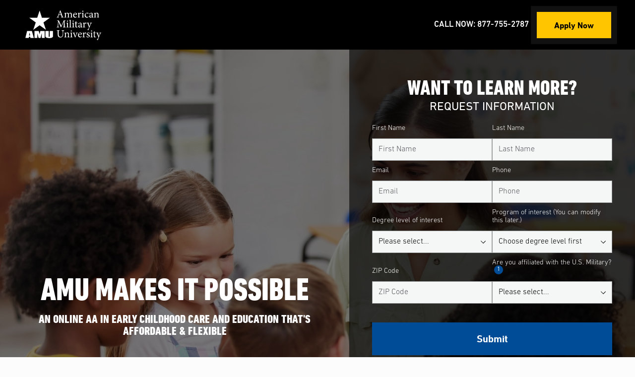

--- FILE ---
content_type: text/html; charset=UTF-8
request_url: https://start.amu.apus.edu/early-childhood-care-education/associate-of-arts
body_size: 114981
content:
<!doctype html>
<html lang="en" class="amu">
<head>
<meta charset="UTF-8">

<!-- ⏏ -->
<!-- Included file from: ~/core/_includes/commonHead-robots.php -->
<meta name="robots" content="noindex, follow">
<meta name="googlebot" content="noindex, follow">
<meta name="msnbot" content="noindex, follow">

<!-- ✎ -->
<!-- Included file from: ~/core/_includes/commonHead-siteInfo.php --><title>Online Associate of Arts for Childcare Professionals | American Military University</title>
<meta name="description" content="The online Associate Degree in Early Childhood Care and Education at American Military University prepares you to work with young children in a variety of private and public care and educational settings." />
<meta name="keywords" sortorder="page" content="online degrees in accounting, online programs in accounting, arts, humanities, education
, amu, online university, affordable online programs" />

<meta name="debug" content="true" />
<meta name="mySite" content="Online Degrees & Certificates" />
<meta name="templateCat" content="2" />
<meta name='myTemplate' content='Using specified template: lp6.' />
<meta name="brand" content="amu" />
<meta name="academicArea" content="art" />

<meta name="PHP_SELF" content="/amu/index.php" />
<meta name="SERVER_NAME" content="lpnext.com" />
<meta name="HTTP_HOST" content="lpnext.com" />
<meta name="HTTP_REFERER" content="" />
<meta name="HTTP_USER_AGENT" content="Mozilla/5.0 (Macintosh; Intel Mac OS X 10_15_7) AppleWebKit/537.36 (KHTML, like Gecko) Chrome/131.0.0.0 Safari/537.36; ClaudeBot/1.0; +claudebot@anthropic.com)" />
<meta name="SCRIPT_NAME" content="/amu/index.php" />
<!-- ☂ -->
<!-- Included file from: ~/core/_includes/commonHead-meta.php --><meta name="viewport" content="width=device-width, initial-scale=1">
<!-- Included file from: ~/core/_includes/commonHead-open-graph.php -->
  <meta property="og:url" content="https://start.amu.apus.edu/early-childhood-care-education/associate-of-arts" />
<meta property="og:type" content="website" />
<meta property="og:title" content="Online Associate of Arts for Childcare Professionals" />
<meta property="og:description" content="The online Associate Degree in Early Childhood Care and Education at American Military University prepares you to work with young children in a variety of private and public care and educational settings." />
<meta property="og:image" content="https://start.amu.apus.edu/common/images/logos/amu-og.png" />
<meta property="og:image:width" content="200" />
<meta property="og:image:width" content="200" />
<meta property="fb:app_id" content="" />

<!-- Preloader -->
<!-- Included file from: ~/core/_includes/commonHead-lp6-preload.php -->
<!-- preload when minified for deploy -->
      <!-- brand css -->
    <link rel="preload" href="/_templates/lp6/css/amu.css" as="style">
    <link rel="preload" href="/common/css/din-next.css" as="style">
    <!-- <link rel="preload" href="/common/css/gotham.css" as="style"> -->
    <!-- fonts -->
    <link rel="preload" href="/common/css/din-next/3a21ee_0_0.woff2" as="font" crossorigin="anonymous" />
    <link rel="preload" href="/common/css/din-next/3a21ee_1_0.woff2" as="font" crossorigin="anonymous" />
    <link rel="preload" href="/common/css/din-next/3a21ee_2_0.woff2" as="font" crossorigin="anonymous" />
    <link rel="preload" href="/common/css/din-next/3a21ee_3_0.woff2" as="font" crossorigin="anonymous" />
    <link rel="preload" href="/common/css/din-next/DinNextLTPro-HeavyCondensed.woff2" as="font" crossorigin="anonymous" />
    <!-- <link rel="preload" href="/common/css/gotham/gotham-black.woff2" as="font" crossorigin="anonymous" /> -->
    <!-- minified LP6 css -->
  <link rel="preload" href="/common/css/styles.min.php" as="style">

<!-- CSS -->
<!-- Included file from: ~/core/_includes/commonHead-lp6-css.php --><!-- Minify on/showing minified styles -->
<link rel="stylesheet" type="text/css" href="/_templates/lp6/css/amu.css">
<link rel="stylesheet" type="text/css" id="contrast" href="/_templates/lp6/css/hi.css" disabled>
<link rel="stylesheet" type="text/css" href="/common/css/din-next.css" media="print" onload="this.media='all'">
<link rel="stylesheet" type="text/css" href="/common/css/styles.min.php"><style>
.brand-header {
  background-color: var(--color-black-n-blue);
}
</style>
<!-- Icons -->
<!-- Included file from: ~/core/_includes/commonHead-icons.php --><link rel="icon" href="/common/images/favicons/amu/favicon.ico" sizes="32x32">
<link rel="icon" type="image/png" href="/common/images/favicons/amu/favicon-32x32.png" sizes="32x32">
<link rel="icon" type="image/svg+xml" size="any" href="/common/images/favicons/amu/favicon.svg">
<link rel="apple-touch-icon" sizes="180x180" href="/common/images/favicons/amu/apple-touch-icon.png">
<link rel="manifest" href="/common/images/favicons/amu/manifest.json">
<meta name="theme-color" content="#ffffff">
<!-- JS -->

<!-- Data Layer -->
<script>
  dataLayer = [{
		//page parameters
		'event': 'e_programDetailsPage',
		'programName': 'early-childhood-care-education',
		'programLevel': 'associate-of-arts',
		'school': 'art'
	}];
</script>

			<!-- Optimizely Toggled OFF -->
	
<!-- Google Tag Manager -->
<script>(function(w,d,s,l,i){w[l]=w[l]||[];w[l].push({'gtm.start':
new Date().getTime(),event:'gtm.js'});var f=d.getElementsByTagName(s)[0],
j=d.createElement(s),dl=l!='dataLayer'?'&l='+l:'';j.async=true;j.src=
'https://www.googletagmanager.com/gtm.js?id='+i+dl;f.parentNode.insertBefore(j,f);
})(window,document,'script','dataLayer','GTM-MLGKHM');</script>
<!-- End Google Tag Manager -->

<!-- IntersectionObserver Polyfill for Safari and IE -->
<script defer crossorigin="anonymous" src="https://cdnjs.cloudflare.com/polyfill/v3/polyfill.js?flags=gated&features=Array.prototype.forEach%2CNodeList.prototype.forEach%2CIntersectionObserver"></script>
<!-- jQuery served inline -->
<script>/*! jQuery v1.12.4 | (c) jQuery Foundation | jquery.org/license */
!function(a,b){"object"==typeof module&&"object"==typeof module.exports?module.exports=a.document?b(a,!0):function(a){if(!a.document)throw new Error("jQuery requires a window with a document");return b(a)}:b(a)}("undefined"!=typeof window?window:this,function(a,b){var c=[],d=a.document,e=c.slice,f=c.concat,g=c.push,h=c.indexOf,i={},j=i.toString,k=i.hasOwnProperty,l={},m="1.12.4",n=function(a,b){return new n.fn.init(a,b)},o=/^[\s\uFEFF\xA0]+|[\s\uFEFF\xA0]+$/g,p=/^-ms-/,q=/-([\da-z])/gi,r=function(a,b){return b.toUpperCase()};n.fn=n.prototype={jquery:m,constructor:n,selector:"",length:0,toArray:function(){return e.call(this)},get:function(a){return null!=a?0>a?this[a+this.length]:this[a]:e.call(this)},pushStack:function(a){var b=n.merge(this.constructor(),a);return b.prevObject=this,b.context=this.context,b},each:function(a){return n.each(this,a)},map:function(a){return this.pushStack(n.map(this,function(b,c){return a.call(b,c,b)}))},slice:function(){return this.pushStack(e.apply(this,arguments))},first:function(){return this.eq(0)},last:function(){return this.eq(-1)},eq:function(a){var b=this.length,c=+a+(0>a?b:0);return this.pushStack(c>=0&&b>c?[this[c]]:[])},end:function(){return this.prevObject||this.constructor()},push:g,sort:c.sort,splice:c.splice},n.extend=n.fn.extend=function(){var a,b,c,d,e,f,g=arguments[0]||{},h=1,i=arguments.length,j=!1;for("boolean"==typeof g&&(j=g,g=arguments[h]||{},h++),"object"==typeof g||n.isFunction(g)||(g={}),h===i&&(g=this,h--);i>h;h++)if(null!=(e=arguments[h]))for(d in e)a=g[d],c=e[d],g!==c&&(j&&c&&(n.isPlainObject(c)||(b=n.isArray(c)))?(b?(b=!1,f=a&&n.isArray(a)?a:[]):f=a&&n.isPlainObject(a)?a:{},g[d]=n.extend(j,f,c)):void 0!==c&&(g[d]=c));return g},n.extend({expando:"jQuery"+(m+Math.random()).replace(/\D/g,""),isReady:!0,error:function(a){throw new Error(a)},noop:function(){},isFunction:function(a){return"function"===n.type(a)},isArray:Array.isArray||function(a){return"array"===n.type(a)},isWindow:function(a){return null!=a&&a==a.window},isNumeric:function(a){var b=a&&a.toString();return!n.isArray(a)&&b-parseFloat(b)+1>=0},isEmptyObject:function(a){var b;for(b in a)return!1;return!0},isPlainObject:function(a){var b;if(!a||"object"!==n.type(a)||a.nodeType||n.isWindow(a))return!1;try{if(a.constructor&&!k.call(a,"constructor")&&!k.call(a.constructor.prototype,"isPrototypeOf"))return!1}catch(c){return!1}if(!l.ownFirst)for(b in a)return k.call(a,b);for(b in a);return void 0===b||k.call(a,b)},type:function(a){return null==a?a+"":"object"==typeof a||"function"==typeof a?i[j.call(a)]||"object":typeof a},globalEval:function(b){b&&n.trim(b)&&(a.execScript||function(b){a.eval.call(a,b)})(b)},camelCase:function(a){return a.replace(p,"ms-").replace(q,r)},nodeName:function(a,b){return a.nodeName&&a.nodeName.toLowerCase()===b.toLowerCase()},each:function(a,b){var c,d=0;if(s(a)){for(c=a.length;c>d;d++)if(b.call(a[d],d,a[d])===!1)break}else for(d in a)if(b.call(a[d],d,a[d])===!1)break;return a},trim:function(a){return null==a?"":(a+"").replace(o,"")},makeArray:function(a,b){var c=b||[];return null!=a&&(s(Object(a))?n.merge(c,"string"==typeof a?[a]:a):g.call(c,a)),c},inArray:function(a,b,c){var d;if(b){if(h)return h.call(b,a,c);for(d=b.length,c=c?0>c?Math.max(0,d+c):c:0;d>c;c++)if(c in b&&b[c]===a)return c}return-1},merge:function(a,b){var c=+b.length,d=0,e=a.length;while(c>d)a[e++]=b[d++];if(c!==c)while(void 0!==b[d])a[e++]=b[d++];return a.length=e,a},grep:function(a,b,c){for(var d,e=[],f=0,g=a.length,h=!c;g>f;f++)d=!b(a[f],f),d!==h&&e.push(a[f]);return e},map:function(a,b,c){var d,e,g=0,h=[];if(s(a))for(d=a.length;d>g;g++)e=b(a[g],g,c),null!=e&&h.push(e);else for(g in a)e=b(a[g],g,c),null!=e&&h.push(e);return f.apply([],h)},guid:1,proxy:function(a,b){var c,d,f;return"string"==typeof b&&(f=a[b],b=a,a=f),n.isFunction(a)?(c=e.call(arguments,2),d=function(){return a.apply(b||this,c.concat(e.call(arguments)))},d.guid=a.guid=a.guid||n.guid++,d):void 0},now:function(){return+new Date},support:l}),"function"==typeof Symbol&&(n.fn[Symbol.iterator]=c[Symbol.iterator]),n.each("Boolean Number String Function Array Date RegExp Object Error Symbol".split(" "),function(a,b){i["[object "+b+"]"]=b.toLowerCase()});function s(a){var b=!!a&&"length"in a&&a.length,c=n.type(a);return"function"===c||n.isWindow(a)?!1:"array"===c||0===b||"number"==typeof b&&b>0&&b-1 in a}var t=function(a){var b,c,d,e,f,g,h,i,j,k,l,m,n,o,p,q,r,s,t,u="sizzle"+1*new Date,v=a.document,w=0,x=0,y=ga(),z=ga(),A=ga(),B=function(a,b){return a===b&&(l=!0),0},C=1<<31,D={}.hasOwnProperty,E=[],F=E.pop,G=E.push,H=E.push,I=E.slice,J=function(a,b){for(var c=0,d=a.length;d>c;c++)if(a[c]===b)return c;return-1},K="checked|selected|async|autofocus|autoplay|controls|defer|disabled|hidden|ismap|loop|multiple|open|readonly|required|scoped",L="[\\x20\\t\\r\\n\\f]",M="(?:\\\\.|[\\w-]|[^\\x00-\\xa0])+",N="\\["+L+"*("+M+")(?:"+L+"*([*^$|!~]?=)"+L+"*(?:'((?:\\\\.|[^\\\\'])*)'|\"((?:\\\\.|[^\\\\\"])*)\"|("+M+"))|)"+L+"*\\]",O=":("+M+")(?:\\((('((?:\\\\.|[^\\\\'])*)'|\"((?:\\\\.|[^\\\\\"])*)\")|((?:\\\\.|[^\\\\()[\\]]|"+N+")*)|.*)\\)|)",P=new RegExp(L+"+","g"),Q=new RegExp("^"+L+"+|((?:^|[^\\\\])(?:\\\\.)*)"+L+"+$","g"),R=new RegExp("^"+L+"*,"+L+"*"),S=new RegExp("^"+L+"*([>+~]|"+L+")"+L+"*"),T=new RegExp("="+L+"*([^\\]'\"]*?)"+L+"*\\]","g"),U=new RegExp(O),V=new RegExp("^"+M+"$"),W={ID:new RegExp("^#("+M+")"),CLASS:new RegExp("^\\.("+M+")"),TAG:new RegExp("^("+M+"|[*])"),ATTR:new RegExp("^"+N),PSEUDO:new RegExp("^"+O),CHILD:new RegExp("^:(only|first|last|nth|nth-last)-(child|of-type)(?:\\("+L+"*(even|odd|(([+-]|)(\\d*)n|)"+L+"*(?:([+-]|)"+L+"*(\\d+)|))"+L+"*\\)|)","i"),bool:new RegExp("^(?:"+K+")$","i"),needsContext:new RegExp("^"+L+"*[>+~]|:(even|odd|eq|gt|lt|nth|first|last)(?:\\("+L+"*((?:-\\d)?\\d*)"+L+"*\\)|)(?=[^-]|$)","i")},X=/^(?:input|select|textarea|button)$/i,Y=/^h\d$/i,Z=/^[^{]+\{\s*\[native \w/,$=/^(?:#([\w-]+)|(\w+)|\.([\w-]+))$/,_=/[+~]/,aa=/'|\\/g,ba=new RegExp("\\\\([\\da-f]{1,6}"+L+"?|("+L+")|.)","ig"),ca=function(a,b,c){var d="0x"+b-65536;return d!==d||c?b:0>d?String.fromCharCode(d+65536):String.fromCharCode(d>>10|55296,1023&d|56320)},da=function(){m()};try{H.apply(E=I.call(v.childNodes),v.childNodes),E[v.childNodes.length].nodeType}catch(ea){H={apply:E.length?function(a,b){G.apply(a,I.call(b))}:function(a,b){var c=a.length,d=0;while(a[c++]=b[d++]);a.length=c-1}}}function fa(a,b,d,e){var f,h,j,k,l,o,r,s,w=b&&b.ownerDocument,x=b?b.nodeType:9;if(d=d||[],"string"!=typeof a||!a||1!==x&&9!==x&&11!==x)return d;if(!e&&((b?b.ownerDocument||b:v)!==n&&m(b),b=b||n,p)){if(11!==x&&(o=$.exec(a)))if(f=o[1]){if(9===x){if(!(j=b.getElementById(f)))return d;if(j.id===f)return d.push(j),d}else if(w&&(j=w.getElementById(f))&&t(b,j)&&j.id===f)return d.push(j),d}else{if(o[2])return H.apply(d,b.getElementsByTagName(a)),d;if((f=o[3])&&c.getElementsByClassName&&b.getElementsByClassName)return H.apply(d,b.getElementsByClassName(f)),d}if(c.qsa&&!A[a+" "]&&(!q||!q.test(a))){if(1!==x)w=b,s=a;else if("object"!==b.nodeName.toLowerCase()){(k=b.getAttribute("id"))?k=k.replace(aa,"\\$&"):b.setAttribute("id",k=u),r=g(a),h=r.length,l=V.test(k)?"#"+k:"[id='"+k+"']";while(h--)r[h]=l+" "+qa(r[h]);s=r.join(","),w=_.test(a)&&oa(b.parentNode)||b}if(s)try{return H.apply(d,w.querySelectorAll(s)),d}catch(y){}finally{k===u&&b.removeAttribute("id")}}}return i(a.replace(Q,"$1"),b,d,e)}function ga(){var a=[];function b(c,e){return a.push(c+" ")>d.cacheLength&&delete b[a.shift()],b[c+" "]=e}return b}function ha(a){return a[u]=!0,a}function ia(a){var b=n.createElement("div");try{return!!a(b)}catch(c){return!1}finally{b.parentNode&&b.parentNode.removeChild(b),b=null}}function ja(a,b){var c=a.split("|"),e=c.length;while(e--)d.attrHandle[c[e]]=b}function ka(a,b){var c=b&&a,d=c&&1===a.nodeType&&1===b.nodeType&&(~b.sourceIndex||C)-(~a.sourceIndex||C);if(d)return d;if(c)while(c=c.nextSibling)if(c===b)return-1;return a?1:-1}function la(a){return function(b){var c=b.nodeName.toLowerCase();return"input"===c&&b.type===a}}function ma(a){return function(b){var c=b.nodeName.toLowerCase();return("input"===c||"button"===c)&&b.type===a}}function na(a){return ha(function(b){return b=+b,ha(function(c,d){var e,f=a([],c.length,b),g=f.length;while(g--)c[e=f[g]]&&(c[e]=!(d[e]=c[e]))})})}function oa(a){return a&&"undefined"!=typeof a.getElementsByTagName&&a}c=fa.support={},f=fa.isXML=function(a){var b=a&&(a.ownerDocument||a).documentElement;return b?"HTML"!==b.nodeName:!1},m=fa.setDocument=function(a){var b,e,g=a?a.ownerDocument||a:v;return g!==n&&9===g.nodeType&&g.documentElement?(n=g,o=n.documentElement,p=!f(n),(e=n.defaultView)&&e.top!==e&&(e.addEventListener?e.addEventListener("unload",da,!1):e.attachEvent&&e.attachEvent("onunload",da)),c.attributes=ia(function(a){return a.className="i",!a.getAttribute("className")}),c.getElementsByTagName=ia(function(a){return a.appendChild(n.createComment("")),!a.getElementsByTagName("*").length}),c.getElementsByClassName=Z.test(n.getElementsByClassName),c.getById=ia(function(a){return o.appendChild(a).id=u,!n.getElementsByName||!n.getElementsByName(u).length}),c.getById?(d.find.ID=function(a,b){if("undefined"!=typeof b.getElementById&&p){var c=b.getElementById(a);return c?[c]:[]}},d.filter.ID=function(a){var b=a.replace(ba,ca);return function(a){return a.getAttribute("id")===b}}):(delete d.find.ID,d.filter.ID=function(a){var b=a.replace(ba,ca);return function(a){var c="undefined"!=typeof a.getAttributeNode&&a.getAttributeNode("id");return c&&c.value===b}}),d.find.TAG=c.getElementsByTagName?function(a,b){return"undefined"!=typeof b.getElementsByTagName?b.getElementsByTagName(a):c.qsa?b.querySelectorAll(a):void 0}:function(a,b){var c,d=[],e=0,f=b.getElementsByTagName(a);if("*"===a){while(c=f[e++])1===c.nodeType&&d.push(c);return d}return f},d.find.CLASS=c.getElementsByClassName&&function(a,b){return"undefined"!=typeof b.getElementsByClassName&&p?b.getElementsByClassName(a):void 0},r=[],q=[],(c.qsa=Z.test(n.querySelectorAll))&&(ia(function(a){o.appendChild(a).innerHTML="<a id='"+u+"'></a><select id='"+u+"-\r\\' msallowcapture=''><option selected=''></option></select>",a.querySelectorAll("[msallowcapture^='']").length&&q.push("[*^$]="+L+"*(?:''|\"\")"),a.querySelectorAll("[selected]").length||q.push("\\["+L+"*(?:value|"+K+")"),a.querySelectorAll("[id~="+u+"-]").length||q.push("~="),a.querySelectorAll(":checked").length||q.push(":checked"),a.querySelectorAll("a#"+u+"+*").length||q.push(".#.+[+~]")}),ia(function(a){var b=n.createElement("input");b.setAttribute("type","hidden"),a.appendChild(b).setAttribute("name","D"),a.querySelectorAll("[name=d]").length&&q.push("name"+L+"*[*^$|!~]?="),a.querySelectorAll(":enabled").length||q.push(":enabled",":disabled"),a.querySelectorAll("*,:x"),q.push(",.*:")})),(c.matchesSelector=Z.test(s=o.matches||o.webkitMatchesSelector||o.mozMatchesSelector||o.oMatchesSelector||o.msMatchesSelector))&&ia(function(a){c.disconnectedMatch=s.call(a,"div"),s.call(a,"[s!='']:x"),r.push("!=",O)}),q=q.length&&new RegExp(q.join("|")),r=r.length&&new RegExp(r.join("|")),b=Z.test(o.compareDocumentPosition),t=b||Z.test(o.contains)?function(a,b){var c=9===a.nodeType?a.documentElement:a,d=b&&b.parentNode;return a===d||!(!d||1!==d.nodeType||!(c.contains?c.contains(d):a.compareDocumentPosition&&16&a.compareDocumentPosition(d)))}:function(a,b){if(b)while(b=b.parentNode)if(b===a)return!0;return!1},B=b?function(a,b){if(a===b)return l=!0,0;var d=!a.compareDocumentPosition-!b.compareDocumentPosition;return d?d:(d=(a.ownerDocument||a)===(b.ownerDocument||b)?a.compareDocumentPosition(b):1,1&d||!c.sortDetached&&b.compareDocumentPosition(a)===d?a===n||a.ownerDocument===v&&t(v,a)?-1:b===n||b.ownerDocument===v&&t(v,b)?1:k?J(k,a)-J(k,b):0:4&d?-1:1)}:function(a,b){if(a===b)return l=!0,0;var c,d=0,e=a.parentNode,f=b.parentNode,g=[a],h=[b];if(!e||!f)return a===n?-1:b===n?1:e?-1:f?1:k?J(k,a)-J(k,b):0;if(e===f)return ka(a,b);c=a;while(c=c.parentNode)g.unshift(c);c=b;while(c=c.parentNode)h.unshift(c);while(g[d]===h[d])d++;return d?ka(g[d],h[d]):g[d]===v?-1:h[d]===v?1:0},n):n},fa.matches=function(a,b){return fa(a,null,null,b)},fa.matchesSelector=function(a,b){if((a.ownerDocument||a)!==n&&m(a),b=b.replace(T,"='$1']"),c.matchesSelector&&p&&!A[b+" "]&&(!r||!r.test(b))&&(!q||!q.test(b)))try{var d=s.call(a,b);if(d||c.disconnectedMatch||a.document&&11!==a.document.nodeType)return d}catch(e){}return fa(b,n,null,[a]).length>0},fa.contains=function(a,b){return(a.ownerDocument||a)!==n&&m(a),t(a,b)},fa.attr=function(a,b){(a.ownerDocument||a)!==n&&m(a);var e=d.attrHandle[b.toLowerCase()],f=e&&D.call(d.attrHandle,b.toLowerCase())?e(a,b,!p):void 0;return void 0!==f?f:c.attributes||!p?a.getAttribute(b):(f=a.getAttributeNode(b))&&f.specified?f.value:null},fa.error=function(a){throw new Error("Syntax error, unrecognized expression: "+a)},fa.uniqueSort=function(a){var b,d=[],e=0,f=0;if(l=!c.detectDuplicates,k=!c.sortStable&&a.slice(0),a.sort(B),l){while(b=a[f++])b===a[f]&&(e=d.push(f));while(e--)a.splice(d[e],1)}return k=null,a},e=fa.getText=function(a){var b,c="",d=0,f=a.nodeType;if(f){if(1===f||9===f||11===f){if("string"==typeof a.textContent)return a.textContent;for(a=a.firstChild;a;a=a.nextSibling)c+=e(a)}else if(3===f||4===f)return a.nodeValue}else while(b=a[d++])c+=e(b);return c},d=fa.selectors={cacheLength:50,createPseudo:ha,match:W,attrHandle:{},find:{},relative:{">":{dir:"parentNode",first:!0}," ":{dir:"parentNode"},"+":{dir:"previousSibling",first:!0},"~":{dir:"previousSibling"}},preFilter:{ATTR:function(a){return a[1]=a[1].replace(ba,ca),a[3]=(a[3]||a[4]||a[5]||"").replace(ba,ca),"~="===a[2]&&(a[3]=" "+a[3]+" "),a.slice(0,4)},CHILD:function(a){return a[1]=a[1].toLowerCase(),"nth"===a[1].slice(0,3)?(a[3]||fa.error(a[0]),a[4]=+(a[4]?a[5]+(a[6]||1):2*("even"===a[3]||"odd"===a[3])),a[5]=+(a[7]+a[8]||"odd"===a[3])):a[3]&&fa.error(a[0]),a},PSEUDO:function(a){var b,c=!a[6]&&a[2];return W.CHILD.test(a[0])?null:(a[3]?a[2]=a[4]||a[5]||"":c&&U.test(c)&&(b=g(c,!0))&&(b=c.indexOf(")",c.length-b)-c.length)&&(a[0]=a[0].slice(0,b),a[2]=c.slice(0,b)),a.slice(0,3))}},filter:{TAG:function(a){var b=a.replace(ba,ca).toLowerCase();return"*"===a?function(){return!0}:function(a){return a.nodeName&&a.nodeName.toLowerCase()===b}},CLASS:function(a){var b=y[a+" "];return b||(b=new RegExp("(^|"+L+")"+a+"("+L+"|$)"))&&y(a,function(a){return b.test("string"==typeof a.className&&a.className||"undefined"!=typeof a.getAttribute&&a.getAttribute("class")||"")})},ATTR:function(a,b,c){return function(d){var e=fa.attr(d,a);return null==e?"!="===b:b?(e+="","="===b?e===c:"!="===b?e!==c:"^="===b?c&&0===e.indexOf(c):"*="===b?c&&e.indexOf(c)>-1:"$="===b?c&&e.slice(-c.length)===c:"~="===b?(" "+e.replace(P," ")+" ").indexOf(c)>-1:"|="===b?e===c||e.slice(0,c.length+1)===c+"-":!1):!0}},CHILD:function(a,b,c,d,e){var f="nth"!==a.slice(0,3),g="last"!==a.slice(-4),h="of-type"===b;return 1===d&&0===e?function(a){return!!a.parentNode}:function(b,c,i){var j,k,l,m,n,o,p=f!==g?"nextSibling":"previousSibling",q=b.parentNode,r=h&&b.nodeName.toLowerCase(),s=!i&&!h,t=!1;if(q){if(f){while(p){m=b;while(m=m[p])if(h?m.nodeName.toLowerCase()===r:1===m.nodeType)return!1;o=p="only"===a&&!o&&"nextSibling"}return!0}if(o=[g?q.firstChild:q.lastChild],g&&s){m=q,l=m[u]||(m[u]={}),k=l[m.uniqueID]||(l[m.uniqueID]={}),j=k[a]||[],n=j[0]===w&&j[1],t=n&&j[2],m=n&&q.childNodes[n];while(m=++n&&m&&m[p]||(t=n=0)||o.pop())if(1===m.nodeType&&++t&&m===b){k[a]=[w,n,t];break}}else if(s&&(m=b,l=m[u]||(m[u]={}),k=l[m.uniqueID]||(l[m.uniqueID]={}),j=k[a]||[],n=j[0]===w&&j[1],t=n),t===!1)while(m=++n&&m&&m[p]||(t=n=0)||o.pop())if((h?m.nodeName.toLowerCase()===r:1===m.nodeType)&&++t&&(s&&(l=m[u]||(m[u]={}),k=l[m.uniqueID]||(l[m.uniqueID]={}),k[a]=[w,t]),m===b))break;return t-=e,t===d||t%d===0&&t/d>=0}}},PSEUDO:function(a,b){var c,e=d.pseudos[a]||d.setFilters[a.toLowerCase()]||fa.error("unsupported pseudo: "+a);return e[u]?e(b):e.length>1?(c=[a,a,"",b],d.setFilters.hasOwnProperty(a.toLowerCase())?ha(function(a,c){var d,f=e(a,b),g=f.length;while(g--)d=J(a,f[g]),a[d]=!(c[d]=f[g])}):function(a){return e(a,0,c)}):e}},pseudos:{not:ha(function(a){var b=[],c=[],d=h(a.replace(Q,"$1"));return d[u]?ha(function(a,b,c,e){var f,g=d(a,null,e,[]),h=a.length;while(h--)(f=g[h])&&(a[h]=!(b[h]=f))}):function(a,e,f){return b[0]=a,d(b,null,f,c),b[0]=null,!c.pop()}}),has:ha(function(a){return function(b){return fa(a,b).length>0}}),contains:ha(function(a){return a=a.replace(ba,ca),function(b){return(b.textContent||b.innerText||e(b)).indexOf(a)>-1}}),lang:ha(function(a){return V.test(a||"")||fa.error("unsupported lang: "+a),a=a.replace(ba,ca).toLowerCase(),function(b){var c;do if(c=p?b.lang:b.getAttribute("xml:lang")||b.getAttribute("lang"))return c=c.toLowerCase(),c===a||0===c.indexOf(a+"-");while((b=b.parentNode)&&1===b.nodeType);return!1}}),target:function(b){var c=a.location&&a.location.hash;return c&&c.slice(1)===b.id},root:function(a){return a===o},focus:function(a){return a===n.activeElement&&(!n.hasFocus||n.hasFocus())&&!!(a.type||a.href||~a.tabIndex)},enabled:function(a){return a.disabled===!1},disabled:function(a){return a.disabled===!0},checked:function(a){var b=a.nodeName.toLowerCase();return"input"===b&&!!a.checked||"option"===b&&!!a.selected},selected:function(a){return a.parentNode&&a.parentNode.selectedIndex,a.selected===!0},empty:function(a){for(a=a.firstChild;a;a=a.nextSibling)if(a.nodeType<6)return!1;return!0},parent:function(a){return!d.pseudos.empty(a)},header:function(a){return Y.test(a.nodeName)},input:function(a){return X.test(a.nodeName)},button:function(a){var b=a.nodeName.toLowerCase();return"input"===b&&"button"===a.type||"button"===b},text:function(a){var b;return"input"===a.nodeName.toLowerCase()&&"text"===a.type&&(null==(b=a.getAttribute("type"))||"text"===b.toLowerCase())},first:na(function(){return[0]}),last:na(function(a,b){return[b-1]}),eq:na(function(a,b,c){return[0>c?c+b:c]}),even:na(function(a,b){for(var c=0;b>c;c+=2)a.push(c);return a}),odd:na(function(a,b){for(var c=1;b>c;c+=2)a.push(c);return a}),lt:na(function(a,b,c){for(var d=0>c?c+b:c;--d>=0;)a.push(d);return a}),gt:na(function(a,b,c){for(var d=0>c?c+b:c;++d<b;)a.push(d);return a})}},d.pseudos.nth=d.pseudos.eq;for(b in{radio:!0,checkbox:!0,file:!0,password:!0,image:!0})d.pseudos[b]=la(b);for(b in{submit:!0,reset:!0})d.pseudos[b]=ma(b);function pa(){}pa.prototype=d.filters=d.pseudos,d.setFilters=new pa,g=fa.tokenize=function(a,b){var c,e,f,g,h,i,j,k=z[a+" "];if(k)return b?0:k.slice(0);h=a,i=[],j=d.preFilter;while(h){c&&!(e=R.exec(h))||(e&&(h=h.slice(e[0].length)||h),i.push(f=[])),c=!1,(e=S.exec(h))&&(c=e.shift(),f.push({value:c,type:e[0].replace(Q," ")}),h=h.slice(c.length));for(g in d.filter)!(e=W[g].exec(h))||j[g]&&!(e=j[g](e))||(c=e.shift(),f.push({value:c,type:g,matches:e}),h=h.slice(c.length));if(!c)break}return b?h.length:h?fa.error(a):z(a,i).slice(0)};function qa(a){for(var b=0,c=a.length,d="";c>b;b++)d+=a[b].value;return d}function ra(a,b,c){var d=b.dir,e=c&&"parentNode"===d,f=x++;return b.first?function(b,c,f){while(b=b[d])if(1===b.nodeType||e)return a(b,c,f)}:function(b,c,g){var h,i,j,k=[w,f];if(g){while(b=b[d])if((1===b.nodeType||e)&&a(b,c,g))return!0}else while(b=b[d])if(1===b.nodeType||e){if(j=b[u]||(b[u]={}),i=j[b.uniqueID]||(j[b.uniqueID]={}),(h=i[d])&&h[0]===w&&h[1]===f)return k[2]=h[2];if(i[d]=k,k[2]=a(b,c,g))return!0}}}function sa(a){return a.length>1?function(b,c,d){var e=a.length;while(e--)if(!a[e](b,c,d))return!1;return!0}:a[0]}function ta(a,b,c){for(var d=0,e=b.length;e>d;d++)fa(a,b[d],c);return c}function ua(a,b,c,d,e){for(var f,g=[],h=0,i=a.length,j=null!=b;i>h;h++)(f=a[h])&&(c&&!c(f,d,e)||(g.push(f),j&&b.push(h)));return g}function va(a,b,c,d,e,f){return d&&!d[u]&&(d=va(d)),e&&!e[u]&&(e=va(e,f)),ha(function(f,g,h,i){var j,k,l,m=[],n=[],o=g.length,p=f||ta(b||"*",h.nodeType?[h]:h,[]),q=!a||!f&&b?p:ua(p,m,a,h,i),r=c?e||(f?a:o||d)?[]:g:q;if(c&&c(q,r,h,i),d){j=ua(r,n),d(j,[],h,i),k=j.length;while(k--)(l=j[k])&&(r[n[k]]=!(q[n[k]]=l))}if(f){if(e||a){if(e){j=[],k=r.length;while(k--)(l=r[k])&&j.push(q[k]=l);e(null,r=[],j,i)}k=r.length;while(k--)(l=r[k])&&(j=e?J(f,l):m[k])>-1&&(f[j]=!(g[j]=l))}}else r=ua(r===g?r.splice(o,r.length):r),e?e(null,g,r,i):H.apply(g,r)})}function wa(a){for(var b,c,e,f=a.length,g=d.relative[a[0].type],h=g||d.relative[" "],i=g?1:0,k=ra(function(a){return a===b},h,!0),l=ra(function(a){return J(b,a)>-1},h,!0),m=[function(a,c,d){var e=!g&&(d||c!==j)||((b=c).nodeType?k(a,c,d):l(a,c,d));return b=null,e}];f>i;i++)if(c=d.relative[a[i].type])m=[ra(sa(m),c)];else{if(c=d.filter[a[i].type].apply(null,a[i].matches),c[u]){for(e=++i;f>e;e++)if(d.relative[a[e].type])break;return va(i>1&&sa(m),i>1&&qa(a.slice(0,i-1).concat({value:" "===a[i-2].type?"*":""})).replace(Q,"$1"),c,e>i&&wa(a.slice(i,e)),f>e&&wa(a=a.slice(e)),f>e&&qa(a))}m.push(c)}return sa(m)}function xa(a,b){var c=b.length>0,e=a.length>0,f=function(f,g,h,i,k){var l,o,q,r=0,s="0",t=f&&[],u=[],v=j,x=f||e&&d.find.TAG("*",k),y=w+=null==v?1:Math.random()||.1,z=x.length;for(k&&(j=g===n||g||k);s!==z&&null!=(l=x[s]);s++){if(e&&l){o=0,g||l.ownerDocument===n||(m(l),h=!p);while(q=a[o++])if(q(l,g||n,h)){i.push(l);break}k&&(w=y)}c&&((l=!q&&l)&&r--,f&&t.push(l))}if(r+=s,c&&s!==r){o=0;while(q=b[o++])q(t,u,g,h);if(f){if(r>0)while(s--)t[s]||u[s]||(u[s]=F.call(i));u=ua(u)}H.apply(i,u),k&&!f&&u.length>0&&r+b.length>1&&fa.uniqueSort(i)}return k&&(w=y,j=v),t};return c?ha(f):f}return h=fa.compile=function(a,b){var c,d=[],e=[],f=A[a+" "];if(!f){b||(b=g(a)),c=b.length;while(c--)f=wa(b[c]),f[u]?d.push(f):e.push(f);f=A(a,xa(e,d)),f.selector=a}return f},i=fa.select=function(a,b,e,f){var i,j,k,l,m,n="function"==typeof a&&a,o=!f&&g(a=n.selector||a);if(e=e||[],1===o.length){if(j=o[0]=o[0].slice(0),j.length>2&&"ID"===(k=j[0]).type&&c.getById&&9===b.nodeType&&p&&d.relative[j[1].type]){if(b=(d.find.ID(k.matches[0].replace(ba,ca),b)||[])[0],!b)return e;n&&(b=b.parentNode),a=a.slice(j.shift().value.length)}i=W.needsContext.test(a)?0:j.length;while(i--){if(k=j[i],d.relative[l=k.type])break;if((m=d.find[l])&&(f=m(k.matches[0].replace(ba,ca),_.test(j[0].type)&&oa(b.parentNode)||b))){if(j.splice(i,1),a=f.length&&qa(j),!a)return H.apply(e,f),e;break}}}return(n||h(a,o))(f,b,!p,e,!b||_.test(a)&&oa(b.parentNode)||b),e},c.sortStable=u.split("").sort(B).join("")===u,c.detectDuplicates=!!l,m(),c.sortDetached=ia(function(a){return 1&a.compareDocumentPosition(n.createElement("div"))}),ia(function(a){return a.innerHTML="<a href='#'></a>","#"===a.firstChild.getAttribute("href")})||ja("type|href|height|width",function(a,b,c){return c?void 0:a.getAttribute(b,"type"===b.toLowerCase()?1:2)}),c.attributes&&ia(function(a){return a.innerHTML="<input/>",a.firstChild.setAttribute("value",""),""===a.firstChild.getAttribute("value")})||ja("value",function(a,b,c){return c||"input"!==a.nodeName.toLowerCase()?void 0:a.defaultValue}),ia(function(a){return null==a.getAttribute("disabled")})||ja(K,function(a,b,c){var d;return c?void 0:a[b]===!0?b.toLowerCase():(d=a.getAttributeNode(b))&&d.specified?d.value:null}),fa}(a);n.find=t,n.expr=t.selectors,n.expr[":"]=n.expr.pseudos,n.uniqueSort=n.unique=t.uniqueSort,n.text=t.getText,n.isXMLDoc=t.isXML,n.contains=t.contains;var u=function(a,b,c){var d=[],e=void 0!==c;while((a=a[b])&&9!==a.nodeType)if(1===a.nodeType){if(e&&n(a).is(c))break;d.push(a)}return d},v=function(a,b){for(var c=[];a;a=a.nextSibling)1===a.nodeType&&a!==b&&c.push(a);return c},w=n.expr.match.needsContext,x=/^<([\w-]+)\s*\/?>(?:<\/\1>|)$/,y=/^.[^:#\[\.,]*$/;function z(a,b,c){if(n.isFunction(b))return n.grep(a,function(a,d){return!!b.call(a,d,a)!==c});if(b.nodeType)return n.grep(a,function(a){return a===b!==c});if("string"==typeof b){if(y.test(b))return n.filter(b,a,c);b=n.filter(b,a)}return n.grep(a,function(a){return n.inArray(a,b)>-1!==c})}n.filter=function(a,b,c){var d=b[0];return c&&(a=":not("+a+")"),1===b.length&&1===d.nodeType?n.find.matchesSelector(d,a)?[d]:[]:n.find.matches(a,n.grep(b,function(a){return 1===a.nodeType}))},n.fn.extend({find:function(a){var b,c=[],d=this,e=d.length;if("string"!=typeof a)return this.pushStack(n(a).filter(function(){for(b=0;e>b;b++)if(n.contains(d[b],this))return!0}));for(b=0;e>b;b++)n.find(a,d[b],c);return c=this.pushStack(e>1?n.unique(c):c),c.selector=this.selector?this.selector+" "+a:a,c},filter:function(a){return this.pushStack(z(this,a||[],!1))},not:function(a){return this.pushStack(z(this,a||[],!0))},is:function(a){return!!z(this,"string"==typeof a&&w.test(a)?n(a):a||[],!1).length}});var A,B=/^(?:\s*(<[\w\W]+>)[^>]*|#([\w-]*))$/,C=n.fn.init=function(a,b,c){var e,f;if(!a)return this;if(c=c||A,"string"==typeof a){if(e="<"===a.charAt(0)&&">"===a.charAt(a.length-1)&&a.length>=3?[null,a,null]:B.exec(a),!e||!e[1]&&b)return!b||b.jquery?(b||c).find(a):this.constructor(b).find(a);if(e[1]){if(b=b instanceof n?b[0]:b,n.merge(this,n.parseHTML(e[1],b&&b.nodeType?b.ownerDocument||b:d,!0)),x.test(e[1])&&n.isPlainObject(b))for(e in b)n.isFunction(this[e])?this[e](b[e]):this.attr(e,b[e]);return this}if(f=d.getElementById(e[2]),f&&f.parentNode){if(f.id!==e[2])return A.find(a);this.length=1,this[0]=f}return this.context=d,this.selector=a,this}return a.nodeType?(this.context=this[0]=a,this.length=1,this):n.isFunction(a)?"undefined"!=typeof c.ready?c.ready(a):a(n):(void 0!==a.selector&&(this.selector=a.selector,this.context=a.context),n.makeArray(a,this))};C.prototype=n.fn,A=n(d);var D=/^(?:parents|prev(?:Until|All))/,E={children:!0,contents:!0,next:!0,prev:!0};n.fn.extend({has:function(a){var b,c=n(a,this),d=c.length;return this.filter(function(){for(b=0;d>b;b++)if(n.contains(this,c[b]))return!0})},closest:function(a,b){for(var c,d=0,e=this.length,f=[],g=w.test(a)||"string"!=typeof a?n(a,b||this.context):0;e>d;d++)for(c=this[d];c&&c!==b;c=c.parentNode)if(c.nodeType<11&&(g?g.index(c)>-1:1===c.nodeType&&n.find.matchesSelector(c,a))){f.push(c);break}return this.pushStack(f.length>1?n.uniqueSort(f):f)},index:function(a){return a?"string"==typeof a?n.inArray(this[0],n(a)):n.inArray(a.jquery?a[0]:a,this):this[0]&&this[0].parentNode?this.first().prevAll().length:-1},add:function(a,b){return this.pushStack(n.uniqueSort(n.merge(this.get(),n(a,b))))},addBack:function(a){return this.add(null==a?this.prevObject:this.prevObject.filter(a))}});function F(a,b){do a=a[b];while(a&&1!==a.nodeType);return a}n.each({parent:function(a){var b=a.parentNode;return b&&11!==b.nodeType?b:null},parents:function(a){return u(a,"parentNode")},parentsUntil:function(a,b,c){return u(a,"parentNode",c)},next:function(a){return F(a,"nextSibling")},prev:function(a){return F(a,"previousSibling")},nextAll:function(a){return u(a,"nextSibling")},prevAll:function(a){return u(a,"previousSibling")},nextUntil:function(a,b,c){return u(a,"nextSibling",c)},prevUntil:function(a,b,c){return u(a,"previousSibling",c)},siblings:function(a){return v((a.parentNode||{}).firstChild,a)},children:function(a){return v(a.firstChild)},contents:function(a){return n.nodeName(a,"iframe")?a.contentDocument||a.contentWindow.document:n.merge([],a.childNodes)}},function(a,b){n.fn[a]=function(c,d){var e=n.map(this,b,c);return"Until"!==a.slice(-5)&&(d=c),d&&"string"==typeof d&&(e=n.filter(d,e)),this.length>1&&(E[a]||(e=n.uniqueSort(e)),D.test(a)&&(e=e.reverse())),this.pushStack(e)}});var G=/\S+/g;function H(a){var b={};return n.each(a.match(G)||[],function(a,c){b[c]=!0}),b}n.Callbacks=function(a){a="string"==typeof a?H(a):n.extend({},a);var b,c,d,e,f=[],g=[],h=-1,i=function(){for(e=a.once,d=b=!0;g.length;h=-1){c=g.shift();while(++h<f.length)f[h].apply(c[0],c[1])===!1&&a.stopOnFalse&&(h=f.length,c=!1)}a.memory||(c=!1),b=!1,e&&(f=c?[]:"")},j={add:function(){return f&&(c&&!b&&(h=f.length-1,g.push(c)),function d(b){n.each(b,function(b,c){n.isFunction(c)?a.unique&&j.has(c)||f.push(c):c&&c.length&&"string"!==n.type(c)&&d(c)})}(arguments),c&&!b&&i()),this},remove:function(){return n.each(arguments,function(a,b){var c;while((c=n.inArray(b,f,c))>-1)f.splice(c,1),h>=c&&h--}),this},has:function(a){return a?n.inArray(a,f)>-1:f.length>0},empty:function(){return f&&(f=[]),this},disable:function(){return e=g=[],f=c="",this},disabled:function(){return!f},lock:function(){return e=!0,c||j.disable(),this},locked:function(){return!!e},fireWith:function(a,c){return e||(c=c||[],c=[a,c.slice?c.slice():c],g.push(c),b||i()),this},fire:function(){return j.fireWith(this,arguments),this},fired:function(){return!!d}};return j},n.extend({Deferred:function(a){var b=[["resolve","done",n.Callbacks("once memory"),"resolved"],["reject","fail",n.Callbacks("once memory"),"rejected"],["notify","progress",n.Callbacks("memory")]],c="pending",d={state:function(){return c},always:function(){return e.done(arguments).fail(arguments),this},then:function(){var a=arguments;return n.Deferred(function(c){n.each(b,function(b,f){var g=n.isFunction(a[b])&&a[b];e[f[1]](function(){var a=g&&g.apply(this,arguments);a&&n.isFunction(a.promise)?a.promise().progress(c.notify).done(c.resolve).fail(c.reject):c[f[0]+"With"](this===d?c.promise():this,g?[a]:arguments)})}),a=null}).promise()},promise:function(a){return null!=a?n.extend(a,d):d}},e={};return d.pipe=d.then,n.each(b,function(a,f){var g=f[2],h=f[3];d[f[1]]=g.add,h&&g.add(function(){c=h},b[1^a][2].disable,b[2][2].lock),e[f[0]]=function(){return e[f[0]+"With"](this===e?d:this,arguments),this},e[f[0]+"With"]=g.fireWith}),d.promise(e),a&&a.call(e,e),e},when:function(a){var b=0,c=e.call(arguments),d=c.length,f=1!==d||a&&n.isFunction(a.promise)?d:0,g=1===f?a:n.Deferred(),h=function(a,b,c){return function(d){b[a]=this,c[a]=arguments.length>1?e.call(arguments):d,c===i?g.notifyWith(b,c):--f||g.resolveWith(b,c)}},i,j,k;if(d>1)for(i=new Array(d),j=new Array(d),k=new Array(d);d>b;b++)c[b]&&n.isFunction(c[b].promise)?c[b].promise().progress(h(b,j,i)).done(h(b,k,c)).fail(g.reject):--f;return f||g.resolveWith(k,c),g.promise()}});var I;n.fn.ready=function(a){return n.ready.promise().done(a),this},n.extend({isReady:!1,readyWait:1,holdReady:function(a){a?n.readyWait++:n.ready(!0)},ready:function(a){(a===!0?--n.readyWait:n.isReady)||(n.isReady=!0,a!==!0&&--n.readyWait>0||(I.resolveWith(d,[n]),n.fn.triggerHandler&&(n(d).triggerHandler("ready"),n(d).off("ready"))))}});function J(){d.addEventListener?(d.removeEventListener("DOMContentLoaded",K),a.removeEventListener("load",K)):(d.detachEvent("onreadystatechange",K),a.detachEvent("onload",K))}function K(){(d.addEventListener||"load"===a.event.type||"complete"===d.readyState)&&(J(),n.ready())}n.ready.promise=function(b){if(!I)if(I=n.Deferred(),"complete"===d.readyState||"loading"!==d.readyState&&!d.documentElement.doScroll)a.setTimeout(n.ready);else if(d.addEventListener)d.addEventListener("DOMContentLoaded",K),a.addEventListener("load",K);else{d.attachEvent("onreadystatechange",K),a.attachEvent("onload",K);var c=!1;try{c=null==a.frameElement&&d.documentElement}catch(e){}c&&c.doScroll&&!function f(){if(!n.isReady){try{c.doScroll("left")}catch(b){return a.setTimeout(f,50)}J(),n.ready()}}()}return I.promise(b)},n.ready.promise();var L;for(L in n(l))break;l.ownFirst="0"===L,l.inlineBlockNeedsLayout=!1,n(function(){var a,b,c,e;c=d.getElementsByTagName("body")[0],c&&c.style&&(b=d.createElement("div"),e=d.createElement("div"),e.style.cssText="position:absolute;border:0;width:0;height:0;top:0;left:-9999px",c.appendChild(e).appendChild(b),"undefined"!=typeof b.style.zoom&&(b.style.cssText="display:inline;margin:0;border:0;padding:1px;width:1px;zoom:1",l.inlineBlockNeedsLayout=a=3===b.offsetWidth,a&&(c.style.zoom=1)),c.removeChild(e))}),function(){var a=d.createElement("div");l.deleteExpando=!0;try{delete a.test}catch(b){l.deleteExpando=!1}a=null}();var M=function(a){var b=n.noData[(a.nodeName+" ").toLowerCase()],c=+a.nodeType||1;return 1!==c&&9!==c?!1:!b||b!==!0&&a.getAttribute("classid")===b},N=/^(?:\{[\w\W]*\}|\[[\w\W]*\])$/,O=/([A-Z])/g;function P(a,b,c){if(void 0===c&&1===a.nodeType){var d="data-"+b.replace(O,"-$1").toLowerCase();if(c=a.getAttribute(d),"string"==typeof c){try{c="true"===c?!0:"false"===c?!1:"null"===c?null:+c+""===c?+c:N.test(c)?n.parseJSON(c):c}catch(e){}n.data(a,b,c)}else c=void 0;
}return c}function Q(a){var b;for(b in a)if(("data"!==b||!n.isEmptyObject(a[b]))&&"toJSON"!==b)return!1;return!0}function R(a,b,d,e){if(M(a)){var f,g,h=n.expando,i=a.nodeType,j=i?n.cache:a,k=i?a[h]:a[h]&&h;if(k&&j[k]&&(e||j[k].data)||void 0!==d||"string"!=typeof b)return k||(k=i?a[h]=c.pop()||n.guid++:h),j[k]||(j[k]=i?{}:{toJSON:n.noop}),"object"!=typeof b&&"function"!=typeof b||(e?j[k]=n.extend(j[k],b):j[k].data=n.extend(j[k].data,b)),g=j[k],e||(g.data||(g.data={}),g=g.data),void 0!==d&&(g[n.camelCase(b)]=d),"string"==typeof b?(f=g[b],null==f&&(f=g[n.camelCase(b)])):f=g,f}}function S(a,b,c){if(M(a)){var d,e,f=a.nodeType,g=f?n.cache:a,h=f?a[n.expando]:n.expando;if(g[h]){if(b&&(d=c?g[h]:g[h].data)){n.isArray(b)?b=b.concat(n.map(b,n.camelCase)):b in d?b=[b]:(b=n.camelCase(b),b=b in d?[b]:b.split(" ")),e=b.length;while(e--)delete d[b[e]];if(c?!Q(d):!n.isEmptyObject(d))return}(c||(delete g[h].data,Q(g[h])))&&(f?n.cleanData([a],!0):l.deleteExpando||g!=g.window?delete g[h]:g[h]=void 0)}}}n.extend({cache:{},noData:{"applet ":!0,"embed ":!0,"object ":"clsid:D27CDB6E-AE6D-11cf-96B8-444553540000"},hasData:function(a){return a=a.nodeType?n.cache[a[n.expando]]:a[n.expando],!!a&&!Q(a)},data:function(a,b,c){return R(a,b,c)},removeData:function(a,b){return S(a,b)},_data:function(a,b,c){return R(a,b,c,!0)},_removeData:function(a,b){return S(a,b,!0)}}),n.fn.extend({data:function(a,b){var c,d,e,f=this[0],g=f&&f.attributes;if(void 0===a){if(this.length&&(e=n.data(f),1===f.nodeType&&!n._data(f,"parsedAttrs"))){c=g.length;while(c--)g[c]&&(d=g[c].name,0===d.indexOf("data-")&&(d=n.camelCase(d.slice(5)),P(f,d,e[d])));n._data(f,"parsedAttrs",!0)}return e}return"object"==typeof a?this.each(function(){n.data(this,a)}):arguments.length>1?this.each(function(){n.data(this,a,b)}):f?P(f,a,n.data(f,a)):void 0},removeData:function(a){return this.each(function(){n.removeData(this,a)})}}),n.extend({queue:function(a,b,c){var d;return a?(b=(b||"fx")+"queue",d=n._data(a,b),c&&(!d||n.isArray(c)?d=n._data(a,b,n.makeArray(c)):d.push(c)),d||[]):void 0},dequeue:function(a,b){b=b||"fx";var c=n.queue(a,b),d=c.length,e=c.shift(),f=n._queueHooks(a,b),g=function(){n.dequeue(a,b)};"inprogress"===e&&(e=c.shift(),d--),e&&("fx"===b&&c.unshift("inprogress"),delete f.stop,e.call(a,g,f)),!d&&f&&f.empty.fire()},_queueHooks:function(a,b){var c=b+"queueHooks";return n._data(a,c)||n._data(a,c,{empty:n.Callbacks("once memory").add(function(){n._removeData(a,b+"queue"),n._removeData(a,c)})})}}),n.fn.extend({queue:function(a,b){var c=2;return"string"!=typeof a&&(b=a,a="fx",c--),arguments.length<c?n.queue(this[0],a):void 0===b?this:this.each(function(){var c=n.queue(this,a,b);n._queueHooks(this,a),"fx"===a&&"inprogress"!==c[0]&&n.dequeue(this,a)})},dequeue:function(a){return this.each(function(){n.dequeue(this,a)})},clearQueue:function(a){return this.queue(a||"fx",[])},promise:function(a,b){var c,d=1,e=n.Deferred(),f=this,g=this.length,h=function(){--d||e.resolveWith(f,[f])};"string"!=typeof a&&(b=a,a=void 0),a=a||"fx";while(g--)c=n._data(f[g],a+"queueHooks"),c&&c.empty&&(d++,c.empty.add(h));return h(),e.promise(b)}}),function(){var a;l.shrinkWrapBlocks=function(){if(null!=a)return a;a=!1;var b,c,e;return c=d.getElementsByTagName("body")[0],c&&c.style?(b=d.createElement("div"),e=d.createElement("div"),e.style.cssText="position:absolute;border:0;width:0;height:0;top:0;left:-9999px",c.appendChild(e).appendChild(b),"undefined"!=typeof b.style.zoom&&(b.style.cssText="-webkit-box-sizing:content-box;-moz-box-sizing:content-box;box-sizing:content-box;display:block;margin:0;border:0;padding:1px;width:1px;zoom:1",b.appendChild(d.createElement("div")).style.width="5px",a=3!==b.offsetWidth),c.removeChild(e),a):void 0}}();var T=/[+-]?(?:\d*\.|)\d+(?:[eE][+-]?\d+|)/.source,U=new RegExp("^(?:([+-])=|)("+T+")([a-z%]*)$","i"),V=["Top","Right","Bottom","Left"],W=function(a,b){return a=b||a,"none"===n.css(a,"display")||!n.contains(a.ownerDocument,a)};function X(a,b,c,d){var e,f=1,g=20,h=d?function(){return d.cur()}:function(){return n.css(a,b,"")},i=h(),j=c&&c[3]||(n.cssNumber[b]?"":"px"),k=(n.cssNumber[b]||"px"!==j&&+i)&&U.exec(n.css(a,b));if(k&&k[3]!==j){j=j||k[3],c=c||[],k=+i||1;do f=f||".5",k/=f,n.style(a,b,k+j);while(f!==(f=h()/i)&&1!==f&&--g)}return c&&(k=+k||+i||0,e=c[1]?k+(c[1]+1)*c[2]:+c[2],d&&(d.unit=j,d.start=k,d.end=e)),e}var Y=function(a,b,c,d,e,f,g){var h=0,i=a.length,j=null==c;if("object"===n.type(c)){e=!0;for(h in c)Y(a,b,h,c[h],!0,f,g)}else if(void 0!==d&&(e=!0,n.isFunction(d)||(g=!0),j&&(g?(b.call(a,d),b=null):(j=b,b=function(a,b,c){return j.call(n(a),c)})),b))for(;i>h;h++)b(a[h],c,g?d:d.call(a[h],h,b(a[h],c)));return e?a:j?b.call(a):i?b(a[0],c):f},Z=/^(?:checkbox|radio)$/i,$=/<([\w:-]+)/,_=/^$|\/(?:java|ecma)script/i,aa=/^\s+/,ba="abbr|article|aside|audio|bdi|canvas|data|datalist|details|dialog|figcaption|figure|footer|header|hgroup|main|mark|meter|nav|output|picture|progress|section|summary|template|time|video";function ca(a){var b=ba.split("|"),c=a.createDocumentFragment();if(c.createElement)while(b.length)c.createElement(b.pop());return c}!function(){var a=d.createElement("div"),b=d.createDocumentFragment(),c=d.createElement("input");a.innerHTML="  <link/><table></table><a href='/a'>a</a><input type='checkbox'/>",l.leadingWhitespace=3===a.firstChild.nodeType,l.tbody=!a.getElementsByTagName("tbody").length,l.htmlSerialize=!!a.getElementsByTagName("link").length,l.html5Clone="<:nav></:nav>"!==d.createElement("nav").cloneNode(!0).outerHTML,c.type="checkbox",c.checked=!0,b.appendChild(c),l.appendChecked=c.checked,a.innerHTML="<textarea>x</textarea>",l.noCloneChecked=!!a.cloneNode(!0).lastChild.defaultValue,b.appendChild(a),c=d.createElement("input"),c.setAttribute("type","radio"),c.setAttribute("checked","checked"),c.setAttribute("name","t"),a.appendChild(c),l.checkClone=a.cloneNode(!0).cloneNode(!0).lastChild.checked,l.noCloneEvent=!!a.addEventListener,a[n.expando]=1,l.attributes=!a.getAttribute(n.expando)}();var da={option:[1,"<select multiple='multiple'>","</select>"],legend:[1,"<fieldset>","</fieldset>"],area:[1,"<map>","</map>"],param:[1,"<object>","</object>"],thead:[1,"<table>","</table>"],tr:[2,"<table><tbody>","</tbody></table>"],col:[2,"<table><tbody></tbody><colgroup>","</colgroup></table>"],td:[3,"<table><tbody><tr>","</tr></tbody></table>"],_default:l.htmlSerialize?[0,"",""]:[1,"X<div>","</div>"]};da.optgroup=da.option,da.tbody=da.tfoot=da.colgroup=da.caption=da.thead,da.th=da.td;function ea(a,b){var c,d,e=0,f="undefined"!=typeof a.getElementsByTagName?a.getElementsByTagName(b||"*"):"undefined"!=typeof a.querySelectorAll?a.querySelectorAll(b||"*"):void 0;if(!f)for(f=[],c=a.childNodes||a;null!=(d=c[e]);e++)!b||n.nodeName(d,b)?f.push(d):n.merge(f,ea(d,b));return void 0===b||b&&n.nodeName(a,b)?n.merge([a],f):f}function fa(a,b){for(var c,d=0;null!=(c=a[d]);d++)n._data(c,"globalEval",!b||n._data(b[d],"globalEval"))}var ga=/<|&#?\w+;/,ha=/<tbody/i;function ia(a){Z.test(a.type)&&(a.defaultChecked=a.checked)}function ja(a,b,c,d,e){for(var f,g,h,i,j,k,m,o=a.length,p=ca(b),q=[],r=0;o>r;r++)if(g=a[r],g||0===g)if("object"===n.type(g))n.merge(q,g.nodeType?[g]:g);else if(ga.test(g)){i=i||p.appendChild(b.createElement("div")),j=($.exec(g)||["",""])[1].toLowerCase(),m=da[j]||da._default,i.innerHTML=m[1]+n.htmlPrefilter(g)+m[2],f=m[0];while(f--)i=i.lastChild;if(!l.leadingWhitespace&&aa.test(g)&&q.push(b.createTextNode(aa.exec(g)[0])),!l.tbody){g="table"!==j||ha.test(g)?"<table>"!==m[1]||ha.test(g)?0:i:i.firstChild,f=g&&g.childNodes.length;while(f--)n.nodeName(k=g.childNodes[f],"tbody")&&!k.childNodes.length&&g.removeChild(k)}n.merge(q,i.childNodes),i.textContent="";while(i.firstChild)i.removeChild(i.firstChild);i=p.lastChild}else q.push(b.createTextNode(g));i&&p.removeChild(i),l.appendChecked||n.grep(ea(q,"input"),ia),r=0;while(g=q[r++])if(d&&n.inArray(g,d)>-1)e&&e.push(g);else if(h=n.contains(g.ownerDocument,g),i=ea(p.appendChild(g),"script"),h&&fa(i),c){f=0;while(g=i[f++])_.test(g.type||"")&&c.push(g)}return i=null,p}!function(){var b,c,e=d.createElement("div");for(b in{submit:!0,change:!0,focusin:!0})c="on"+b,(l[b]=c in a)||(e.setAttribute(c,"t"),l[b]=e.attributes[c].expando===!1);e=null}();var ka=/^(?:input|select|textarea)$/i,la=/^key/,ma=/^(?:mouse|pointer|contextmenu|drag|drop)|click/,na=/^(?:focusinfocus|focusoutblur)$/,oa=/^([^.]*)(?:\.(.+)|)/;function pa(){return!0}function qa(){return!1}function ra(){try{return d.activeElement}catch(a){}}function sa(a,b,c,d,e,f){var g,h;if("object"==typeof b){"string"!=typeof c&&(d=d||c,c=void 0);for(h in b)sa(a,h,c,d,b[h],f);return a}if(null==d&&null==e?(e=c,d=c=void 0):null==e&&("string"==typeof c?(e=d,d=void 0):(e=d,d=c,c=void 0)),e===!1)e=qa;else if(!e)return a;return 1===f&&(g=e,e=function(a){return n().off(a),g.apply(this,arguments)},e.guid=g.guid||(g.guid=n.guid++)),a.each(function(){n.event.add(this,b,e,d,c)})}n.event={global:{},add:function(a,b,c,d,e){var f,g,h,i,j,k,l,m,o,p,q,r=n._data(a);if(r){c.handler&&(i=c,c=i.handler,e=i.selector),c.guid||(c.guid=n.guid++),(g=r.events)||(g=r.events={}),(k=r.handle)||(k=r.handle=function(a){return"undefined"==typeof n||a&&n.event.triggered===a.type?void 0:n.event.dispatch.apply(k.elem,arguments)},k.elem=a),b=(b||"").match(G)||[""],h=b.length;while(h--)f=oa.exec(b[h])||[],o=q=f[1],p=(f[2]||"").split(".").sort(),o&&(j=n.event.special[o]||{},o=(e?j.delegateType:j.bindType)||o,j=n.event.special[o]||{},l=n.extend({type:o,origType:q,data:d,handler:c,guid:c.guid,selector:e,needsContext:e&&n.expr.match.needsContext.test(e),namespace:p.join(".")},i),(m=g[o])||(m=g[o]=[],m.delegateCount=0,j.setup&&j.setup.call(a,d,p,k)!==!1||(a.addEventListener?a.addEventListener(o,k,!1):a.attachEvent&&a.attachEvent("on"+o,k))),j.add&&(j.add.call(a,l),l.handler.guid||(l.handler.guid=c.guid)),e?m.splice(m.delegateCount++,0,l):m.push(l),n.event.global[o]=!0);a=null}},remove:function(a,b,c,d,e){var f,g,h,i,j,k,l,m,o,p,q,r=n.hasData(a)&&n._data(a);if(r&&(k=r.events)){b=(b||"").match(G)||[""],j=b.length;while(j--)if(h=oa.exec(b[j])||[],o=q=h[1],p=(h[2]||"").split(".").sort(),o){l=n.event.special[o]||{},o=(d?l.delegateType:l.bindType)||o,m=k[o]||[],h=h[2]&&new RegExp("(^|\\.)"+p.join("\\.(?:.*\\.|)")+"(\\.|$)"),i=f=m.length;while(f--)g=m[f],!e&&q!==g.origType||c&&c.guid!==g.guid||h&&!h.test(g.namespace)||d&&d!==g.selector&&("**"!==d||!g.selector)||(m.splice(f,1),g.selector&&m.delegateCount--,l.remove&&l.remove.call(a,g));i&&!m.length&&(l.teardown&&l.teardown.call(a,p,r.handle)!==!1||n.removeEvent(a,o,r.handle),delete k[o])}else for(o in k)n.event.remove(a,o+b[j],c,d,!0);n.isEmptyObject(k)&&(delete r.handle,n._removeData(a,"events"))}},trigger:function(b,c,e,f){var g,h,i,j,l,m,o,p=[e||d],q=k.call(b,"type")?b.type:b,r=k.call(b,"namespace")?b.namespace.split("."):[];if(i=m=e=e||d,3!==e.nodeType&&8!==e.nodeType&&!na.test(q+n.event.triggered)&&(q.indexOf(".")>-1&&(r=q.split("."),q=r.shift(),r.sort()),h=q.indexOf(":")<0&&"on"+q,b=b[n.expando]?b:new n.Event(q,"object"==typeof b&&b),b.isTrigger=f?2:3,b.namespace=r.join("."),b.rnamespace=b.namespace?new RegExp("(^|\\.)"+r.join("\\.(?:.*\\.|)")+"(\\.|$)"):null,b.result=void 0,b.target||(b.target=e),c=null==c?[b]:n.makeArray(c,[b]),l=n.event.special[q]||{},f||!l.trigger||l.trigger.apply(e,c)!==!1)){if(!f&&!l.noBubble&&!n.isWindow(e)){for(j=l.delegateType||q,na.test(j+q)||(i=i.parentNode);i;i=i.parentNode)p.push(i),m=i;m===(e.ownerDocument||d)&&p.push(m.defaultView||m.parentWindow||a)}o=0;while((i=p[o++])&&!b.isPropagationStopped())b.type=o>1?j:l.bindType||q,g=(n._data(i,"events")||{})[b.type]&&n._data(i,"handle"),g&&g.apply(i,c),g=h&&i[h],g&&g.apply&&M(i)&&(b.result=g.apply(i,c),b.result===!1&&b.preventDefault());if(b.type=q,!f&&!b.isDefaultPrevented()&&(!l._default||l._default.apply(p.pop(),c)===!1)&&M(e)&&h&&e[q]&&!n.isWindow(e)){m=e[h],m&&(e[h]=null),n.event.triggered=q;try{e[q]()}catch(s){}n.event.triggered=void 0,m&&(e[h]=m)}return b.result}},dispatch:function(a){a=n.event.fix(a);var b,c,d,f,g,h=[],i=e.call(arguments),j=(n._data(this,"events")||{})[a.type]||[],k=n.event.special[a.type]||{};if(i[0]=a,a.delegateTarget=this,!k.preDispatch||k.preDispatch.call(this,a)!==!1){h=n.event.handlers.call(this,a,j),b=0;while((f=h[b++])&&!a.isPropagationStopped()){a.currentTarget=f.elem,c=0;while((g=f.handlers[c++])&&!a.isImmediatePropagationStopped())a.rnamespace&&!a.rnamespace.test(g.namespace)||(a.handleObj=g,a.data=g.data,d=((n.event.special[g.origType]||{}).handle||g.handler).apply(f.elem,i),void 0!==d&&(a.result=d)===!1&&(a.preventDefault(),a.stopPropagation()))}return k.postDispatch&&k.postDispatch.call(this,a),a.result}},handlers:function(a,b){var c,d,e,f,g=[],h=b.delegateCount,i=a.target;if(h&&i.nodeType&&("click"!==a.type||isNaN(a.button)||a.button<1))for(;i!=this;i=i.parentNode||this)if(1===i.nodeType&&(i.disabled!==!0||"click"!==a.type)){for(d=[],c=0;h>c;c++)f=b[c],e=f.selector+" ",void 0===d[e]&&(d[e]=f.needsContext?n(e,this).index(i)>-1:n.find(e,this,null,[i]).length),d[e]&&d.push(f);d.length&&g.push({elem:i,handlers:d})}return h<b.length&&g.push({elem:this,handlers:b.slice(h)}),g},fix:function(a){if(a[n.expando])return a;var b,c,e,f=a.type,g=a,h=this.fixHooks[f];h||(this.fixHooks[f]=h=ma.test(f)?this.mouseHooks:la.test(f)?this.keyHooks:{}),e=h.props?this.props.concat(h.props):this.props,a=new n.Event(g),b=e.length;while(b--)c=e[b],a[c]=g[c];return a.target||(a.target=g.srcElement||d),3===a.target.nodeType&&(a.target=a.target.parentNode),a.metaKey=!!a.metaKey,h.filter?h.filter(a,g):a},props:"altKey bubbles cancelable ctrlKey currentTarget detail eventPhase metaKey relatedTarget shiftKey target timeStamp view which".split(" "),fixHooks:{},keyHooks:{props:"char charCode key keyCode".split(" "),filter:function(a,b){return null==a.which&&(a.which=null!=b.charCode?b.charCode:b.keyCode),a}},mouseHooks:{props:"button buttons clientX clientY fromElement offsetX offsetY pageX pageY screenX screenY toElement".split(" "),filter:function(a,b){var c,e,f,g=b.button,h=b.fromElement;return null==a.pageX&&null!=b.clientX&&(e=a.target.ownerDocument||d,f=e.documentElement,c=e.body,a.pageX=b.clientX+(f&&f.scrollLeft||c&&c.scrollLeft||0)-(f&&f.clientLeft||c&&c.clientLeft||0),a.pageY=b.clientY+(f&&f.scrollTop||c&&c.scrollTop||0)-(f&&f.clientTop||c&&c.clientTop||0)),!a.relatedTarget&&h&&(a.relatedTarget=h===a.target?b.toElement:h),a.which||void 0===g||(a.which=1&g?1:2&g?3:4&g?2:0),a}},special:{load:{noBubble:!0},focus:{trigger:function(){if(this!==ra()&&this.focus)try{return this.focus(),!1}catch(a){}},delegateType:"focusin"},blur:{trigger:function(){return this===ra()&&this.blur?(this.blur(),!1):void 0},delegateType:"focusout"},click:{trigger:function(){return n.nodeName(this,"input")&&"checkbox"===this.type&&this.click?(this.click(),!1):void 0},_default:function(a){return n.nodeName(a.target,"a")}},beforeunload:{postDispatch:function(a){void 0!==a.result&&a.originalEvent&&(a.originalEvent.returnValue=a.result)}}},simulate:function(a,b,c){var d=n.extend(new n.Event,c,{type:a,isSimulated:!0});n.event.trigger(d,null,b),d.isDefaultPrevented()&&c.preventDefault()}},n.removeEvent=d.removeEventListener?function(a,b,c){a.removeEventListener&&a.removeEventListener(b,c)}:function(a,b,c){var d="on"+b;a.detachEvent&&("undefined"==typeof a[d]&&(a[d]=null),a.detachEvent(d,c))},n.Event=function(a,b){return this instanceof n.Event?(a&&a.type?(this.originalEvent=a,this.type=a.type,this.isDefaultPrevented=a.defaultPrevented||void 0===a.defaultPrevented&&a.returnValue===!1?pa:qa):this.type=a,b&&n.extend(this,b),this.timeStamp=a&&a.timeStamp||n.now(),void(this[n.expando]=!0)):new n.Event(a,b)},n.Event.prototype={constructor:n.Event,isDefaultPrevented:qa,isPropagationStopped:qa,isImmediatePropagationStopped:qa,preventDefault:function(){var a=this.originalEvent;this.isDefaultPrevented=pa,a&&(a.preventDefault?a.preventDefault():a.returnValue=!1)},stopPropagation:function(){var a=this.originalEvent;this.isPropagationStopped=pa,a&&!this.isSimulated&&(a.stopPropagation&&a.stopPropagation(),a.cancelBubble=!0)},stopImmediatePropagation:function(){var a=this.originalEvent;this.isImmediatePropagationStopped=pa,a&&a.stopImmediatePropagation&&a.stopImmediatePropagation(),this.stopPropagation()}},n.each({mouseenter:"mouseover",mouseleave:"mouseout",pointerenter:"pointerover",pointerleave:"pointerout"},function(a,b){n.event.special[a]={delegateType:b,bindType:b,handle:function(a){var c,d=this,e=a.relatedTarget,f=a.handleObj;return e&&(e===d||n.contains(d,e))||(a.type=f.origType,c=f.handler.apply(this,arguments),a.type=b),c}}}),l.submit||(n.event.special.submit={setup:function(){return n.nodeName(this,"form")?!1:void n.event.add(this,"click._submit keypress._submit",function(a){var b=a.target,c=n.nodeName(b,"input")||n.nodeName(b,"button")?n.prop(b,"form"):void 0;c&&!n._data(c,"submit")&&(n.event.add(c,"submit._submit",function(a){a._submitBubble=!0}),n._data(c,"submit",!0))})},postDispatch:function(a){a._submitBubble&&(delete a._submitBubble,this.parentNode&&!a.isTrigger&&n.event.simulate("submit",this.parentNode,a))},teardown:function(){return n.nodeName(this,"form")?!1:void n.event.remove(this,"._submit")}}),l.change||(n.event.special.change={setup:function(){return ka.test(this.nodeName)?("checkbox"!==this.type&&"radio"!==this.type||(n.event.add(this,"propertychange._change",function(a){"checked"===a.originalEvent.propertyName&&(this._justChanged=!0)}),n.event.add(this,"click._change",function(a){this._justChanged&&!a.isTrigger&&(this._justChanged=!1),n.event.simulate("change",this,a)})),!1):void n.event.add(this,"beforeactivate._change",function(a){var b=a.target;ka.test(b.nodeName)&&!n._data(b,"change")&&(n.event.add(b,"change._change",function(a){!this.parentNode||a.isSimulated||a.isTrigger||n.event.simulate("change",this.parentNode,a)}),n._data(b,"change",!0))})},handle:function(a){var b=a.target;return this!==b||a.isSimulated||a.isTrigger||"radio"!==b.type&&"checkbox"!==b.type?a.handleObj.handler.apply(this,arguments):void 0},teardown:function(){return n.event.remove(this,"._change"),!ka.test(this.nodeName)}}),l.focusin||n.each({focus:"focusin",blur:"focusout"},function(a,b){var c=function(a){n.event.simulate(b,a.target,n.event.fix(a))};n.event.special[b]={setup:function(){var d=this.ownerDocument||this,e=n._data(d,b);e||d.addEventListener(a,c,!0),n._data(d,b,(e||0)+1)},teardown:function(){var d=this.ownerDocument||this,e=n._data(d,b)-1;e?n._data(d,b,e):(d.removeEventListener(a,c,!0),n._removeData(d,b))}}}),n.fn.extend({on:function(a,b,c,d){return sa(this,a,b,c,d)},one:function(a,b,c,d){return sa(this,a,b,c,d,1)},off:function(a,b,c){var d,e;if(a&&a.preventDefault&&a.handleObj)return d=a.handleObj,n(a.delegateTarget).off(d.namespace?d.origType+"."+d.namespace:d.origType,d.selector,d.handler),this;if("object"==typeof a){for(e in a)this.off(e,b,a[e]);return this}return b!==!1&&"function"!=typeof b||(c=b,b=void 0),c===!1&&(c=qa),this.each(function(){n.event.remove(this,a,c,b)})},trigger:function(a,b){return this.each(function(){n.event.trigger(a,b,this)})},triggerHandler:function(a,b){var c=this[0];return c?n.event.trigger(a,b,c,!0):void 0}});var ta=/ jQuery\d+="(?:null|\d+)"/g,ua=new RegExp("<(?:"+ba+")[\\s/>]","i"),va=/<(?!area|br|col|embed|hr|img|input|link|meta|param)(([\w:-]+)[^>]*)\/>/gi,wa=/<script|<style|<link/i,xa=/checked\s*(?:[^=]|=\s*.checked.)/i,ya=/^true\/(.*)/,za=/^\s*<!(?:\[CDATA\[|--)|(?:\]\]|--)>\s*$/g,Aa=ca(d),Ba=Aa.appendChild(d.createElement("div"));function Ca(a,b){return n.nodeName(a,"table")&&n.nodeName(11!==b.nodeType?b:b.firstChild,"tr")?a.getElementsByTagName("tbody")[0]||a.appendChild(a.ownerDocument.createElement("tbody")):a}function Da(a){return a.type=(null!==n.find.attr(a,"type"))+"/"+a.type,a}function Ea(a){var b=ya.exec(a.type);return b?a.type=b[1]:a.removeAttribute("type"),a}function Fa(a,b){if(1===b.nodeType&&n.hasData(a)){var c,d,e,f=n._data(a),g=n._data(b,f),h=f.events;if(h){delete g.handle,g.events={};for(c in h)for(d=0,e=h[c].length;e>d;d++)n.event.add(b,c,h[c][d])}g.data&&(g.data=n.extend({},g.data))}}function Ga(a,b){var c,d,e;if(1===b.nodeType){if(c=b.nodeName.toLowerCase(),!l.noCloneEvent&&b[n.expando]){e=n._data(b);for(d in e.events)n.removeEvent(b,d,e.handle);b.removeAttribute(n.expando)}"script"===c&&b.text!==a.text?(Da(b).text=a.text,Ea(b)):"object"===c?(b.parentNode&&(b.outerHTML=a.outerHTML),l.html5Clone&&a.innerHTML&&!n.trim(b.innerHTML)&&(b.innerHTML=a.innerHTML)):"input"===c&&Z.test(a.type)?(b.defaultChecked=b.checked=a.checked,b.value!==a.value&&(b.value=a.value)):"option"===c?b.defaultSelected=b.selected=a.defaultSelected:"input"!==c&&"textarea"!==c||(b.defaultValue=a.defaultValue)}}function Ha(a,b,c,d){b=f.apply([],b);var e,g,h,i,j,k,m=0,o=a.length,p=o-1,q=b[0],r=n.isFunction(q);if(r||o>1&&"string"==typeof q&&!l.checkClone&&xa.test(q))return a.each(function(e){var f=a.eq(e);r&&(b[0]=q.call(this,e,f.html())),Ha(f,b,c,d)});if(o&&(k=ja(b,a[0].ownerDocument,!1,a,d),e=k.firstChild,1===k.childNodes.length&&(k=e),e||d)){for(i=n.map(ea(k,"script"),Da),h=i.length;o>m;m++)g=k,m!==p&&(g=n.clone(g,!0,!0),h&&n.merge(i,ea(g,"script"))),c.call(a[m],g,m);if(h)for(j=i[i.length-1].ownerDocument,n.map(i,Ea),m=0;h>m;m++)g=i[m],_.test(g.type||"")&&!n._data(g,"globalEval")&&n.contains(j,g)&&(g.src?n._evalUrl&&n._evalUrl(g.src):n.globalEval((g.text||g.textContent||g.innerHTML||"").replace(za,"")));k=e=null}return a}function Ia(a,b,c){for(var d,e=b?n.filter(b,a):a,f=0;null!=(d=e[f]);f++)c||1!==d.nodeType||n.cleanData(ea(d)),d.parentNode&&(c&&n.contains(d.ownerDocument,d)&&fa(ea(d,"script")),d.parentNode.removeChild(d));return a}n.extend({htmlPrefilter:function(a){return a.replace(va,"<$1></$2>")},clone:function(a,b,c){var d,e,f,g,h,i=n.contains(a.ownerDocument,a);if(l.html5Clone||n.isXMLDoc(a)||!ua.test("<"+a.nodeName+">")?f=a.cloneNode(!0):(Ba.innerHTML=a.outerHTML,Ba.removeChild(f=Ba.firstChild)),!(l.noCloneEvent&&l.noCloneChecked||1!==a.nodeType&&11!==a.nodeType||n.isXMLDoc(a)))for(d=ea(f),h=ea(a),g=0;null!=(e=h[g]);++g)d[g]&&Ga(e,d[g]);if(b)if(c)for(h=h||ea(a),d=d||ea(f),g=0;null!=(e=h[g]);g++)Fa(e,d[g]);else Fa(a,f);return d=ea(f,"script"),d.length>0&&fa(d,!i&&ea(a,"script")),d=h=e=null,f},cleanData:function(a,b){for(var d,e,f,g,h=0,i=n.expando,j=n.cache,k=l.attributes,m=n.event.special;null!=(d=a[h]);h++)if((b||M(d))&&(f=d[i],g=f&&j[f])){if(g.events)for(e in g.events)m[e]?n.event.remove(d,e):n.removeEvent(d,e,g.handle);j[f]&&(delete j[f],k||"undefined"==typeof d.removeAttribute?d[i]=void 0:d.removeAttribute(i),c.push(f))}}}),n.fn.extend({domManip:Ha,detach:function(a){return Ia(this,a,!0)},remove:function(a){return Ia(this,a)},text:function(a){return Y(this,function(a){return void 0===a?n.text(this):this.empty().append((this[0]&&this[0].ownerDocument||d).createTextNode(a))},null,a,arguments.length)},append:function(){return Ha(this,arguments,function(a){if(1===this.nodeType||11===this.nodeType||9===this.nodeType){var b=Ca(this,a);b.appendChild(a)}})},prepend:function(){return Ha(this,arguments,function(a){if(1===this.nodeType||11===this.nodeType||9===this.nodeType){var b=Ca(this,a);b.insertBefore(a,b.firstChild)}})},before:function(){return Ha(this,arguments,function(a){this.parentNode&&this.parentNode.insertBefore(a,this)})},after:function(){return Ha(this,arguments,function(a){this.parentNode&&this.parentNode.insertBefore(a,this.nextSibling)})},empty:function(){for(var a,b=0;null!=(a=this[b]);b++){1===a.nodeType&&n.cleanData(ea(a,!1));while(a.firstChild)a.removeChild(a.firstChild);a.options&&n.nodeName(a,"select")&&(a.options.length=0)}return this},clone:function(a,b){return a=null==a?!1:a,b=null==b?a:b,this.map(function(){return n.clone(this,a,b)})},html:function(a){return Y(this,function(a){var b=this[0]||{},c=0,d=this.length;if(void 0===a)return 1===b.nodeType?b.innerHTML.replace(ta,""):void 0;if("string"==typeof a&&!wa.test(a)&&(l.htmlSerialize||!ua.test(a))&&(l.leadingWhitespace||!aa.test(a))&&!da[($.exec(a)||["",""])[1].toLowerCase()]){a=n.htmlPrefilter(a);try{for(;d>c;c++)b=this[c]||{},1===b.nodeType&&(n.cleanData(ea(b,!1)),b.innerHTML=a);b=0}catch(e){}}b&&this.empty().append(a)},null,a,arguments.length)},replaceWith:function(){var a=[];return Ha(this,arguments,function(b){var c=this.parentNode;n.inArray(this,a)<0&&(n.cleanData(ea(this)),c&&c.replaceChild(b,this))},a)}}),n.each({appendTo:"append",prependTo:"prepend",insertBefore:"before",insertAfter:"after",replaceAll:"replaceWith"},function(a,b){n.fn[a]=function(a){for(var c,d=0,e=[],f=n(a),h=f.length-1;h>=d;d++)c=d===h?this:this.clone(!0),n(f[d])[b](c),g.apply(e,c.get());return this.pushStack(e)}});var Ja,Ka={HTML:"block",BODY:"block"};function La(a,b){var c=n(b.createElement(a)).appendTo(b.body),d=n.css(c[0],"display");return c.detach(),d}function Ma(a){var b=d,c=Ka[a];return c||(c=La(a,b),"none"!==c&&c||(Ja=(Ja||n("<iframe frameborder='0' width='0' height='0'/>")).appendTo(b.documentElement),b=(Ja[0].contentWindow||Ja[0].contentDocument).document,b.write(),b.close(),c=La(a,b),Ja.detach()),Ka[a]=c),c}var Na=/^margin/,Oa=new RegExp("^("+T+")(?!px)[a-z%]+$","i"),Pa=function(a,b,c,d){var e,f,g={};for(f in b)g[f]=a.style[f],a.style[f]=b[f];e=c.apply(a,d||[]);for(f in b)a.style[f]=g[f];return e},Qa=d.documentElement;!function(){var b,c,e,f,g,h,i=d.createElement("div"),j=d.createElement("div");if(j.style){j.style.cssText="float:left;opacity:.5",l.opacity="0.5"===j.style.opacity,l.cssFloat=!!j.style.cssFloat,j.style.backgroundClip="content-box",j.cloneNode(!0).style.backgroundClip="",l.clearCloneStyle="content-box"===j.style.backgroundClip,i=d.createElement("div"),i.style.cssText="border:0;width:8px;height:0;top:0;left:-9999px;padding:0;margin-top:1px;position:absolute",j.innerHTML="",i.appendChild(j),l.boxSizing=""===j.style.boxSizing||""===j.style.MozBoxSizing||""===j.style.WebkitBoxSizing,n.extend(l,{reliableHiddenOffsets:function(){return null==b&&k(),f},boxSizingReliable:function(){return null==b&&k(),e},pixelMarginRight:function(){return null==b&&k(),c},pixelPosition:function(){return null==b&&k(),b},reliableMarginRight:function(){return null==b&&k(),g},reliableMarginLeft:function(){return null==b&&k(),h}});function k(){var k,l,m=d.documentElement;m.appendChild(i),j.style.cssText="-webkit-box-sizing:border-box;box-sizing:border-box;position:relative;display:block;margin:auto;border:1px;padding:1px;top:1%;width:50%",b=e=h=!1,c=g=!0,a.getComputedStyle&&(l=a.getComputedStyle(j),b="1%"!==(l||{}).top,h="2px"===(l||{}).marginLeft,e="4px"===(l||{width:"4px"}).width,j.style.marginRight="50%",c="4px"===(l||{marginRight:"4px"}).marginRight,k=j.appendChild(d.createElement("div")),k.style.cssText=j.style.cssText="-webkit-box-sizing:content-box;-moz-box-sizing:content-box;box-sizing:content-box;display:block;margin:0;border:0;padding:0",k.style.marginRight=k.style.width="0",j.style.width="1px",g=!parseFloat((a.getComputedStyle(k)||{}).marginRight),j.removeChild(k)),j.style.display="none",f=0===j.getClientRects().length,f&&(j.style.display="",j.innerHTML="<table><tr><td></td><td>t</td></tr></table>",j.childNodes[0].style.borderCollapse="separate",k=j.getElementsByTagName("td"),k[0].style.cssText="margin:0;border:0;padding:0;display:none",f=0===k[0].offsetHeight,f&&(k[0].style.display="",k[1].style.display="none",f=0===k[0].offsetHeight)),m.removeChild(i)}}}();var Ra,Sa,Ta=/^(top|right|bottom|left)$/;a.getComputedStyle?(Ra=function(b){var c=b.ownerDocument.defaultView;return c&&c.opener||(c=a),c.getComputedStyle(b)},Sa=function(a,b,c){var d,e,f,g,h=a.style;return c=c||Ra(a),g=c?c.getPropertyValue(b)||c[b]:void 0,""!==g&&void 0!==g||n.contains(a.ownerDocument,a)||(g=n.style(a,b)),c&&!l.pixelMarginRight()&&Oa.test(g)&&Na.test(b)&&(d=h.width,e=h.minWidth,f=h.maxWidth,h.minWidth=h.maxWidth=h.width=g,g=c.width,h.width=d,h.minWidth=e,h.maxWidth=f),void 0===g?g:g+""}):Qa.currentStyle&&(Ra=function(a){return a.currentStyle},Sa=function(a,b,c){var d,e,f,g,h=a.style;return c=c||Ra(a),g=c?c[b]:void 0,null==g&&h&&h[b]&&(g=h[b]),Oa.test(g)&&!Ta.test(b)&&(d=h.left,e=a.runtimeStyle,f=e&&e.left,f&&(e.left=a.currentStyle.left),h.left="fontSize"===b?"1em":g,g=h.pixelLeft+"px",h.left=d,f&&(e.left=f)),void 0===g?g:g+""||"auto"});function Ua(a,b){return{get:function(){return a()?void delete this.get:(this.get=b).apply(this,arguments)}}}var Va=/alpha\([^)]*\)/i,Wa=/opacity\s*=\s*([^)]*)/i,Xa=/^(none|table(?!-c[ea]).+)/,Ya=new RegExp("^("+T+")(.*)$","i"),Za={position:"absolute",visibility:"hidden",display:"block"},$a={letterSpacing:"0",fontWeight:"400"},_a=["Webkit","O","Moz","ms"],ab=d.createElement("div").style;function bb(a){if(a in ab)return a;var b=a.charAt(0).toUpperCase()+a.slice(1),c=_a.length;while(c--)if(a=_a[c]+b,a in ab)return a}function cb(a,b){for(var c,d,e,f=[],g=0,h=a.length;h>g;g++)d=a[g],d.style&&(f[g]=n._data(d,"olddisplay"),c=d.style.display,b?(f[g]||"none"!==c||(d.style.display=""),""===d.style.display&&W(d)&&(f[g]=n._data(d,"olddisplay",Ma(d.nodeName)))):(e=W(d),(c&&"none"!==c||!e)&&n._data(d,"olddisplay",e?c:n.css(d,"display"))));for(g=0;h>g;g++)d=a[g],d.style&&(b&&"none"!==d.style.display&&""!==d.style.display||(d.style.display=b?f[g]||"":"none"));return a}function db(a,b,c){var d=Ya.exec(b);return d?Math.max(0,d[1]-(c||0))+(d[2]||"px"):b}function eb(a,b,c,d,e){for(var f=c===(d?"border":"content")?4:"width"===b?1:0,g=0;4>f;f+=2)"margin"===c&&(g+=n.css(a,c+V[f],!0,e)),d?("content"===c&&(g-=n.css(a,"padding"+V[f],!0,e)),"margin"!==c&&(g-=n.css(a,"border"+V[f]+"Width",!0,e))):(g+=n.css(a,"padding"+V[f],!0,e),"padding"!==c&&(g+=n.css(a,"border"+V[f]+"Width",!0,e)));return g}function fb(a,b,c){var d=!0,e="width"===b?a.offsetWidth:a.offsetHeight,f=Ra(a),g=l.boxSizing&&"border-box"===n.css(a,"boxSizing",!1,f);if(0>=e||null==e){if(e=Sa(a,b,f),(0>e||null==e)&&(e=a.style[b]),Oa.test(e))return e;d=g&&(l.boxSizingReliable()||e===a.style[b]),e=parseFloat(e)||0}return e+eb(a,b,c||(g?"border":"content"),d,f)+"px"}n.extend({cssHooks:{opacity:{get:function(a,b){if(b){var c=Sa(a,"opacity");return""===c?"1":c}}}},cssNumber:{animationIterationCount:!0,columnCount:!0,fillOpacity:!0,flexGrow:!0,flexShrink:!0,fontWeight:!0,lineHeight:!0,opacity:!0,order:!0,orphans:!0,widows:!0,zIndex:!0,zoom:!0},cssProps:{"float":l.cssFloat?"cssFloat":"styleFloat"},style:function(a,b,c,d){if(a&&3!==a.nodeType&&8!==a.nodeType&&a.style){var e,f,g,h=n.camelCase(b),i=a.style;if(b=n.cssProps[h]||(n.cssProps[h]=bb(h)||h),g=n.cssHooks[b]||n.cssHooks[h],void 0===c)return g&&"get"in g&&void 0!==(e=g.get(a,!1,d))?e:i[b];if(f=typeof c,"string"===f&&(e=U.exec(c))&&e[1]&&(c=X(a,b,e),f="number"),null!=c&&c===c&&("number"===f&&(c+=e&&e[3]||(n.cssNumber[h]?"":"px")),l.clearCloneStyle||""!==c||0!==b.indexOf("background")||(i[b]="inherit"),!(g&&"set"in g&&void 0===(c=g.set(a,c,d)))))try{i[b]=c}catch(j){}}},css:function(a,b,c,d){var e,f,g,h=n.camelCase(b);return b=n.cssProps[h]||(n.cssProps[h]=bb(h)||h),g=n.cssHooks[b]||n.cssHooks[h],g&&"get"in g&&(f=g.get(a,!0,c)),void 0===f&&(f=Sa(a,b,d)),"normal"===f&&b in $a&&(f=$a[b]),""===c||c?(e=parseFloat(f),c===!0||isFinite(e)?e||0:f):f}}),n.each(["height","width"],function(a,b){n.cssHooks[b]={get:function(a,c,d){return c?Xa.test(n.css(a,"display"))&&0===a.offsetWidth?Pa(a,Za,function(){return fb(a,b,d)}):fb(a,b,d):void 0},set:function(a,c,d){var e=d&&Ra(a);return db(a,c,d?eb(a,b,d,l.boxSizing&&"border-box"===n.css(a,"boxSizing",!1,e),e):0)}}}),l.opacity||(n.cssHooks.opacity={get:function(a,b){return Wa.test((b&&a.currentStyle?a.currentStyle.filter:a.style.filter)||"")?.01*parseFloat(RegExp.$1)+"":b?"1":""},set:function(a,b){var c=a.style,d=a.currentStyle,e=n.isNumeric(b)?"alpha(opacity="+100*b+")":"",f=d&&d.filter||c.filter||"";c.zoom=1,(b>=1||""===b)&&""===n.trim(f.replace(Va,""))&&c.removeAttribute&&(c.removeAttribute("filter"),""===b||d&&!d.filter)||(c.filter=Va.test(f)?f.replace(Va,e):f+" "+e)}}),n.cssHooks.marginRight=Ua(l.reliableMarginRight,function(a,b){return b?Pa(a,{display:"inline-block"},Sa,[a,"marginRight"]):void 0}),n.cssHooks.marginLeft=Ua(l.reliableMarginLeft,function(a,b){return b?(parseFloat(Sa(a,"marginLeft"))||(n.contains(a.ownerDocument,a)?a.getBoundingClientRect().left-Pa(a,{
marginLeft:0},function(){return a.getBoundingClientRect().left}):0))+"px":void 0}),n.each({margin:"",padding:"",border:"Width"},function(a,b){n.cssHooks[a+b]={expand:function(c){for(var d=0,e={},f="string"==typeof c?c.split(" "):[c];4>d;d++)e[a+V[d]+b]=f[d]||f[d-2]||f[0];return e}},Na.test(a)||(n.cssHooks[a+b].set=db)}),n.fn.extend({css:function(a,b){return Y(this,function(a,b,c){var d,e,f={},g=0;if(n.isArray(b)){for(d=Ra(a),e=b.length;e>g;g++)f[b[g]]=n.css(a,b[g],!1,d);return f}return void 0!==c?n.style(a,b,c):n.css(a,b)},a,b,arguments.length>1)},show:function(){return cb(this,!0)},hide:function(){return cb(this)},toggle:function(a){return"boolean"==typeof a?a?this.show():this.hide():this.each(function(){W(this)?n(this).show():n(this).hide()})}});function gb(a,b,c,d,e){return new gb.prototype.init(a,b,c,d,e)}n.Tween=gb,gb.prototype={constructor:gb,init:function(a,b,c,d,e,f){this.elem=a,this.prop=c,this.easing=e||n.easing._default,this.options=b,this.start=this.now=this.cur(),this.end=d,this.unit=f||(n.cssNumber[c]?"":"px")},cur:function(){var a=gb.propHooks[this.prop];return a&&a.get?a.get(this):gb.propHooks._default.get(this)},run:function(a){var b,c=gb.propHooks[this.prop];return this.options.duration?this.pos=b=n.easing[this.easing](a,this.options.duration*a,0,1,this.options.duration):this.pos=b=a,this.now=(this.end-this.start)*b+this.start,this.options.step&&this.options.step.call(this.elem,this.now,this),c&&c.set?c.set(this):gb.propHooks._default.set(this),this}},gb.prototype.init.prototype=gb.prototype,gb.propHooks={_default:{get:function(a){var b;return 1!==a.elem.nodeType||null!=a.elem[a.prop]&&null==a.elem.style[a.prop]?a.elem[a.prop]:(b=n.css(a.elem,a.prop,""),b&&"auto"!==b?b:0)},set:function(a){n.fx.step[a.prop]?n.fx.step[a.prop](a):1!==a.elem.nodeType||null==a.elem.style[n.cssProps[a.prop]]&&!n.cssHooks[a.prop]?a.elem[a.prop]=a.now:n.style(a.elem,a.prop,a.now+a.unit)}}},gb.propHooks.scrollTop=gb.propHooks.scrollLeft={set:function(a){a.elem.nodeType&&a.elem.parentNode&&(a.elem[a.prop]=a.now)}},n.easing={linear:function(a){return a},swing:function(a){return.5-Math.cos(a*Math.PI)/2},_default:"swing"},n.fx=gb.prototype.init,n.fx.step={};var hb,ib,jb=/^(?:toggle|show|hide)$/,kb=/queueHooks$/;function lb(){return a.setTimeout(function(){hb=void 0}),hb=n.now()}function mb(a,b){var c,d={height:a},e=0;for(b=b?1:0;4>e;e+=2-b)c=V[e],d["margin"+c]=d["padding"+c]=a;return b&&(d.opacity=d.width=a),d}function nb(a,b,c){for(var d,e=(qb.tweeners[b]||[]).concat(qb.tweeners["*"]),f=0,g=e.length;g>f;f++)if(d=e[f].call(c,b,a))return d}function ob(a,b,c){var d,e,f,g,h,i,j,k,m=this,o={},p=a.style,q=a.nodeType&&W(a),r=n._data(a,"fxshow");c.queue||(h=n._queueHooks(a,"fx"),null==h.unqueued&&(h.unqueued=0,i=h.empty.fire,h.empty.fire=function(){h.unqueued||i()}),h.unqueued++,m.always(function(){m.always(function(){h.unqueued--,n.queue(a,"fx").length||h.empty.fire()})})),1===a.nodeType&&("height"in b||"width"in b)&&(c.overflow=[p.overflow,p.overflowX,p.overflowY],j=n.css(a,"display"),k="none"===j?n._data(a,"olddisplay")||Ma(a.nodeName):j,"inline"===k&&"none"===n.css(a,"float")&&(l.inlineBlockNeedsLayout&&"inline"!==Ma(a.nodeName)?p.zoom=1:p.display="inline-block")),c.overflow&&(p.overflow="hidden",l.shrinkWrapBlocks()||m.always(function(){p.overflow=c.overflow[0],p.overflowX=c.overflow[1],p.overflowY=c.overflow[2]}));for(d in b)if(e=b[d],jb.exec(e)){if(delete b[d],f=f||"toggle"===e,e===(q?"hide":"show")){if("show"!==e||!r||void 0===r[d])continue;q=!0}o[d]=r&&r[d]||n.style(a,d)}else j=void 0;if(n.isEmptyObject(o))"inline"===("none"===j?Ma(a.nodeName):j)&&(p.display=j);else{r?"hidden"in r&&(q=r.hidden):r=n._data(a,"fxshow",{}),f&&(r.hidden=!q),q?n(a).show():m.done(function(){n(a).hide()}),m.done(function(){var b;n._removeData(a,"fxshow");for(b in o)n.style(a,b,o[b])});for(d in o)g=nb(q?r[d]:0,d,m),d in r||(r[d]=g.start,q&&(g.end=g.start,g.start="width"===d||"height"===d?1:0))}}function pb(a,b){var c,d,e,f,g;for(c in a)if(d=n.camelCase(c),e=b[d],f=a[c],n.isArray(f)&&(e=f[1],f=a[c]=f[0]),c!==d&&(a[d]=f,delete a[c]),g=n.cssHooks[d],g&&"expand"in g){f=g.expand(f),delete a[d];for(c in f)c in a||(a[c]=f[c],b[c]=e)}else b[d]=e}function qb(a,b,c){var d,e,f=0,g=qb.prefilters.length,h=n.Deferred().always(function(){delete i.elem}),i=function(){if(e)return!1;for(var b=hb||lb(),c=Math.max(0,j.startTime+j.duration-b),d=c/j.duration||0,f=1-d,g=0,i=j.tweens.length;i>g;g++)j.tweens[g].run(f);return h.notifyWith(a,[j,f,c]),1>f&&i?c:(h.resolveWith(a,[j]),!1)},j=h.promise({elem:a,props:n.extend({},b),opts:n.extend(!0,{specialEasing:{},easing:n.easing._default},c),originalProperties:b,originalOptions:c,startTime:hb||lb(),duration:c.duration,tweens:[],createTween:function(b,c){var d=n.Tween(a,j.opts,b,c,j.opts.specialEasing[b]||j.opts.easing);return j.tweens.push(d),d},stop:function(b){var c=0,d=b?j.tweens.length:0;if(e)return this;for(e=!0;d>c;c++)j.tweens[c].run(1);return b?(h.notifyWith(a,[j,1,0]),h.resolveWith(a,[j,b])):h.rejectWith(a,[j,b]),this}}),k=j.props;for(pb(k,j.opts.specialEasing);g>f;f++)if(d=qb.prefilters[f].call(j,a,k,j.opts))return n.isFunction(d.stop)&&(n._queueHooks(j.elem,j.opts.queue).stop=n.proxy(d.stop,d)),d;return n.map(k,nb,j),n.isFunction(j.opts.start)&&j.opts.start.call(a,j),n.fx.timer(n.extend(i,{elem:a,anim:j,queue:j.opts.queue})),j.progress(j.opts.progress).done(j.opts.done,j.opts.complete).fail(j.opts.fail).always(j.opts.always)}n.Animation=n.extend(qb,{tweeners:{"*":[function(a,b){var c=this.createTween(a,b);return X(c.elem,a,U.exec(b),c),c}]},tweener:function(a,b){n.isFunction(a)?(b=a,a=["*"]):a=a.match(G);for(var c,d=0,e=a.length;e>d;d++)c=a[d],qb.tweeners[c]=qb.tweeners[c]||[],qb.tweeners[c].unshift(b)},prefilters:[ob],prefilter:function(a,b){b?qb.prefilters.unshift(a):qb.prefilters.push(a)}}),n.speed=function(a,b,c){var d=a&&"object"==typeof a?n.extend({},a):{complete:c||!c&&b||n.isFunction(a)&&a,duration:a,easing:c&&b||b&&!n.isFunction(b)&&b};return d.duration=n.fx.off?0:"number"==typeof d.duration?d.duration:d.duration in n.fx.speeds?n.fx.speeds[d.duration]:n.fx.speeds._default,null!=d.queue&&d.queue!==!0||(d.queue="fx"),d.old=d.complete,d.complete=function(){n.isFunction(d.old)&&d.old.call(this),d.queue&&n.dequeue(this,d.queue)},d},n.fn.extend({fadeTo:function(a,b,c,d){return this.filter(W).css("opacity",0).show().end().animate({opacity:b},a,c,d)},animate:function(a,b,c,d){var e=n.isEmptyObject(a),f=n.speed(b,c,d),g=function(){var b=qb(this,n.extend({},a),f);(e||n._data(this,"finish"))&&b.stop(!0)};return g.finish=g,e||f.queue===!1?this.each(g):this.queue(f.queue,g)},stop:function(a,b,c){var d=function(a){var b=a.stop;delete a.stop,b(c)};return"string"!=typeof a&&(c=b,b=a,a=void 0),b&&a!==!1&&this.queue(a||"fx",[]),this.each(function(){var b=!0,e=null!=a&&a+"queueHooks",f=n.timers,g=n._data(this);if(e)g[e]&&g[e].stop&&d(g[e]);else for(e in g)g[e]&&g[e].stop&&kb.test(e)&&d(g[e]);for(e=f.length;e--;)f[e].elem!==this||null!=a&&f[e].queue!==a||(f[e].anim.stop(c),b=!1,f.splice(e,1));!b&&c||n.dequeue(this,a)})},finish:function(a){return a!==!1&&(a=a||"fx"),this.each(function(){var b,c=n._data(this),d=c[a+"queue"],e=c[a+"queueHooks"],f=n.timers,g=d?d.length:0;for(c.finish=!0,n.queue(this,a,[]),e&&e.stop&&e.stop.call(this,!0),b=f.length;b--;)f[b].elem===this&&f[b].queue===a&&(f[b].anim.stop(!0),f.splice(b,1));for(b=0;g>b;b++)d[b]&&d[b].finish&&d[b].finish.call(this);delete c.finish})}}),n.each(["toggle","show","hide"],function(a,b){var c=n.fn[b];n.fn[b]=function(a,d,e){return null==a||"boolean"==typeof a?c.apply(this,arguments):this.animate(mb(b,!0),a,d,e)}}),n.each({slideDown:mb("show"),slideUp:mb("hide"),slideToggle:mb("toggle"),fadeIn:{opacity:"show"},fadeOut:{opacity:"hide"},fadeToggle:{opacity:"toggle"}},function(a,b){n.fn[a]=function(a,c,d){return this.animate(b,a,c,d)}}),n.timers=[],n.fx.tick=function(){var a,b=n.timers,c=0;for(hb=n.now();c<b.length;c++)a=b[c],a()||b[c]!==a||b.splice(c--,1);b.length||n.fx.stop(),hb=void 0},n.fx.timer=function(a){n.timers.push(a),a()?n.fx.start():n.timers.pop()},n.fx.interval=13,n.fx.start=function(){ib||(ib=a.setInterval(n.fx.tick,n.fx.interval))},n.fx.stop=function(){a.clearInterval(ib),ib=null},n.fx.speeds={slow:600,fast:200,_default:400},n.fn.delay=function(b,c){return b=n.fx?n.fx.speeds[b]||b:b,c=c||"fx",this.queue(c,function(c,d){var e=a.setTimeout(c,b);d.stop=function(){a.clearTimeout(e)}})},function(){var a,b=d.createElement("input"),c=d.createElement("div"),e=d.createElement("select"),f=e.appendChild(d.createElement("option"));c=d.createElement("div"),c.setAttribute("className","t"),c.innerHTML="  <link/><table></table><a href='/a'>a</a><input type='checkbox'/>",a=c.getElementsByTagName("a")[0],b.setAttribute("type","checkbox"),c.appendChild(b),a=c.getElementsByTagName("a")[0],a.style.cssText="top:1px",l.getSetAttribute="t"!==c.className,l.style=/top/.test(a.getAttribute("style")),l.hrefNormalized="/a"===a.getAttribute("href"),l.checkOn=!!b.value,l.optSelected=f.selected,l.enctype=!!d.createElement("form").enctype,e.disabled=!0,l.optDisabled=!f.disabled,b=d.createElement("input"),b.setAttribute("value",""),l.input=""===b.getAttribute("value"),b.value="t",b.setAttribute("type","radio"),l.radioValue="t"===b.value}();var rb=/\r/g,sb=/[\x20\t\r\n\f]+/g;n.fn.extend({val:function(a){var b,c,d,e=this[0];{if(arguments.length)return d=n.isFunction(a),this.each(function(c){var e;1===this.nodeType&&(e=d?a.call(this,c,n(this).val()):a,null==e?e="":"number"==typeof e?e+="":n.isArray(e)&&(e=n.map(e,function(a){return null==a?"":a+""})),b=n.valHooks[this.type]||n.valHooks[this.nodeName.toLowerCase()],b&&"set"in b&&void 0!==b.set(this,e,"value")||(this.value=e))});if(e)return b=n.valHooks[e.type]||n.valHooks[e.nodeName.toLowerCase()],b&&"get"in b&&void 0!==(c=b.get(e,"value"))?c:(c=e.value,"string"==typeof c?c.replace(rb,""):null==c?"":c)}}}),n.extend({valHooks:{option:{get:function(a){var b=n.find.attr(a,"value");return null!=b?b:n.trim(n.text(a)).replace(sb," ")}},select:{get:function(a){for(var b,c,d=a.options,e=a.selectedIndex,f="select-one"===a.type||0>e,g=f?null:[],h=f?e+1:d.length,i=0>e?h:f?e:0;h>i;i++)if(c=d[i],(c.selected||i===e)&&(l.optDisabled?!c.disabled:null===c.getAttribute("disabled"))&&(!c.parentNode.disabled||!n.nodeName(c.parentNode,"optgroup"))){if(b=n(c).val(),f)return b;g.push(b)}return g},set:function(a,b){var c,d,e=a.options,f=n.makeArray(b),g=e.length;while(g--)if(d=e[g],n.inArray(n.valHooks.option.get(d),f)>-1)try{d.selected=c=!0}catch(h){d.scrollHeight}else d.selected=!1;return c||(a.selectedIndex=-1),e}}}}),n.each(["radio","checkbox"],function(){n.valHooks[this]={set:function(a,b){return n.isArray(b)?a.checked=n.inArray(n(a).val(),b)>-1:void 0}},l.checkOn||(n.valHooks[this].get=function(a){return null===a.getAttribute("value")?"on":a.value})});var tb,ub,vb=n.expr.attrHandle,wb=/^(?:checked|selected)$/i,xb=l.getSetAttribute,yb=l.input;n.fn.extend({attr:function(a,b){return Y(this,n.attr,a,b,arguments.length>1)},removeAttr:function(a){return this.each(function(){n.removeAttr(this,a)})}}),n.extend({attr:function(a,b,c){var d,e,f=a.nodeType;if(3!==f&&8!==f&&2!==f)return"undefined"==typeof a.getAttribute?n.prop(a,b,c):(1===f&&n.isXMLDoc(a)||(b=b.toLowerCase(),e=n.attrHooks[b]||(n.expr.match.bool.test(b)?ub:tb)),void 0!==c?null===c?void n.removeAttr(a,b):e&&"set"in e&&void 0!==(d=e.set(a,c,b))?d:(a.setAttribute(b,c+""),c):e&&"get"in e&&null!==(d=e.get(a,b))?d:(d=n.find.attr(a,b),null==d?void 0:d))},attrHooks:{type:{set:function(a,b){if(!l.radioValue&&"radio"===b&&n.nodeName(a,"input")){var c=a.value;return a.setAttribute("type",b),c&&(a.value=c),b}}}},removeAttr:function(a,b){var c,d,e=0,f=b&&b.match(G);if(f&&1===a.nodeType)while(c=f[e++])d=n.propFix[c]||c,n.expr.match.bool.test(c)?yb&&xb||!wb.test(c)?a[d]=!1:a[n.camelCase("default-"+c)]=a[d]=!1:n.attr(a,c,""),a.removeAttribute(xb?c:d)}}),ub={set:function(a,b,c){return b===!1?n.removeAttr(a,c):yb&&xb||!wb.test(c)?a.setAttribute(!xb&&n.propFix[c]||c,c):a[n.camelCase("default-"+c)]=a[c]=!0,c}},n.each(n.expr.match.bool.source.match(/\w+/g),function(a,b){var c=vb[b]||n.find.attr;yb&&xb||!wb.test(b)?vb[b]=function(a,b,d){var e,f;return d||(f=vb[b],vb[b]=e,e=null!=c(a,b,d)?b.toLowerCase():null,vb[b]=f),e}:vb[b]=function(a,b,c){return c?void 0:a[n.camelCase("default-"+b)]?b.toLowerCase():null}}),yb&&xb||(n.attrHooks.value={set:function(a,b,c){return n.nodeName(a,"input")?void(a.defaultValue=b):tb&&tb.set(a,b,c)}}),xb||(tb={set:function(a,b,c){var d=a.getAttributeNode(c);return d||a.setAttributeNode(d=a.ownerDocument.createAttribute(c)),d.value=b+="","value"===c||b===a.getAttribute(c)?b:void 0}},vb.id=vb.name=vb.coords=function(a,b,c){var d;return c?void 0:(d=a.getAttributeNode(b))&&""!==d.value?d.value:null},n.valHooks.button={get:function(a,b){var c=a.getAttributeNode(b);return c&&c.specified?c.value:void 0},set:tb.set},n.attrHooks.contenteditable={set:function(a,b,c){tb.set(a,""===b?!1:b,c)}},n.each(["width","height"],function(a,b){n.attrHooks[b]={set:function(a,c){return""===c?(a.setAttribute(b,"auto"),c):void 0}}})),l.style||(n.attrHooks.style={get:function(a){return a.style.cssText||void 0},set:function(a,b){return a.style.cssText=b+""}});var zb=/^(?:input|select|textarea|button|object)$/i,Ab=/^(?:a|area)$/i;n.fn.extend({prop:function(a,b){return Y(this,n.prop,a,b,arguments.length>1)},removeProp:function(a){return a=n.propFix[a]||a,this.each(function(){try{this[a]=void 0,delete this[a]}catch(b){}})}}),n.extend({prop:function(a,b,c){var d,e,f=a.nodeType;if(3!==f&&8!==f&&2!==f)return 1===f&&n.isXMLDoc(a)||(b=n.propFix[b]||b,e=n.propHooks[b]),void 0!==c?e&&"set"in e&&void 0!==(d=e.set(a,c,b))?d:a[b]=c:e&&"get"in e&&null!==(d=e.get(a,b))?d:a[b]},propHooks:{tabIndex:{get:function(a){var b=n.find.attr(a,"tabindex");return b?parseInt(b,10):zb.test(a.nodeName)||Ab.test(a.nodeName)&&a.href?0:-1}}},propFix:{"for":"htmlFor","class":"className"}}),l.hrefNormalized||n.each(["href","src"],function(a,b){n.propHooks[b]={get:function(a){return a.getAttribute(b,4)}}}),l.optSelected||(n.propHooks.selected={get:function(a){var b=a.parentNode;return b&&(b.selectedIndex,b.parentNode&&b.parentNode.selectedIndex),null},set:function(a){var b=a.parentNode;b&&(b.selectedIndex,b.parentNode&&b.parentNode.selectedIndex)}}),n.each(["tabIndex","readOnly","maxLength","cellSpacing","cellPadding","rowSpan","colSpan","useMap","frameBorder","contentEditable"],function(){n.propFix[this.toLowerCase()]=this}),l.enctype||(n.propFix.enctype="encoding");var Bb=/[\t\r\n\f]/g;function Cb(a){return n.attr(a,"class")||""}n.fn.extend({addClass:function(a){var b,c,d,e,f,g,h,i=0;if(n.isFunction(a))return this.each(function(b){n(this).addClass(a.call(this,b,Cb(this)))});if("string"==typeof a&&a){b=a.match(G)||[];while(c=this[i++])if(e=Cb(c),d=1===c.nodeType&&(" "+e+" ").replace(Bb," ")){g=0;while(f=b[g++])d.indexOf(" "+f+" ")<0&&(d+=f+" ");h=n.trim(d),e!==h&&n.attr(c,"class",h)}}return this},removeClass:function(a){var b,c,d,e,f,g,h,i=0;if(n.isFunction(a))return this.each(function(b){n(this).removeClass(a.call(this,b,Cb(this)))});if(!arguments.length)return this.attr("class","");if("string"==typeof a&&a){b=a.match(G)||[];while(c=this[i++])if(e=Cb(c),d=1===c.nodeType&&(" "+e+" ").replace(Bb," ")){g=0;while(f=b[g++])while(d.indexOf(" "+f+" ")>-1)d=d.replace(" "+f+" "," ");h=n.trim(d),e!==h&&n.attr(c,"class",h)}}return this},toggleClass:function(a,b){var c=typeof a;return"boolean"==typeof b&&"string"===c?b?this.addClass(a):this.removeClass(a):n.isFunction(a)?this.each(function(c){n(this).toggleClass(a.call(this,c,Cb(this),b),b)}):this.each(function(){var b,d,e,f;if("string"===c){d=0,e=n(this),f=a.match(G)||[];while(b=f[d++])e.hasClass(b)?e.removeClass(b):e.addClass(b)}else void 0!==a&&"boolean"!==c||(b=Cb(this),b&&n._data(this,"__className__",b),n.attr(this,"class",b||a===!1?"":n._data(this,"__className__")||""))})},hasClass:function(a){var b,c,d=0;b=" "+a+" ";while(c=this[d++])if(1===c.nodeType&&(" "+Cb(c)+" ").replace(Bb," ").indexOf(b)>-1)return!0;return!1}}),n.each("blur focus focusin focusout load resize scroll unload click dblclick mousedown mouseup mousemove mouseover mouseout mouseenter mouseleave change select submit keydown keypress keyup error contextmenu".split(" "),function(a,b){n.fn[b]=function(a,c){return arguments.length>0?this.on(b,null,a,c):this.trigger(b)}}),n.fn.extend({hover:function(a,b){return this.mouseenter(a).mouseleave(b||a)}});var Db=a.location,Eb=n.now(),Fb=/\?/,Gb=/(,)|(\[|{)|(}|])|"(?:[^"\\\r\n]|\\["\\\/bfnrt]|\\u[\da-fA-F]{4})*"\s*:?|true|false|null|-?(?!0\d)\d+(?:\.\d+|)(?:[eE][+-]?\d+|)/g;n.parseJSON=function(b){if(a.JSON&&a.JSON.parse)return a.JSON.parse(b+"");var c,d=null,e=n.trim(b+"");return e&&!n.trim(e.replace(Gb,function(a,b,e,f){return c&&b&&(d=0),0===d?a:(c=e||b,d+=!f-!e,"")}))?Function("return "+e)():n.error("Invalid JSON: "+b)},n.parseXML=function(b){var c,d;if(!b||"string"!=typeof b)return null;try{a.DOMParser?(d=new a.DOMParser,c=d.parseFromString(b,"text/xml")):(c=new a.ActiveXObject("Microsoft.XMLDOM"),c.async="false",c.loadXML(b))}catch(e){c=void 0}return c&&c.documentElement&&!c.getElementsByTagName("parsererror").length||n.error("Invalid XML: "+b),c};var Hb=/#.*$/,Ib=/([?&])_=[^&]*/,Jb=/^(.*?):[ \t]*([^\r\n]*)\r?$/gm,Kb=/^(?:about|app|app-storage|.+-extension|file|res|widget):$/,Lb=/^(?:GET|HEAD)$/,Mb=/^\/\//,Nb=/^([\w.+-]+:)(?:\/\/(?:[^\/?#]*@|)([^\/?#:]*)(?::(\d+)|)|)/,Ob={},Pb={},Qb="*/".concat("*"),Rb=Db.href,Sb=Nb.exec(Rb.toLowerCase())||[];function Tb(a){return function(b,c){"string"!=typeof b&&(c=b,b="*");var d,e=0,f=b.toLowerCase().match(G)||[];if(n.isFunction(c))while(d=f[e++])"+"===d.charAt(0)?(d=d.slice(1)||"*",(a[d]=a[d]||[]).unshift(c)):(a[d]=a[d]||[]).push(c)}}function Ub(a,b,c,d){var e={},f=a===Pb;function g(h){var i;return e[h]=!0,n.each(a[h]||[],function(a,h){var j=h(b,c,d);return"string"!=typeof j||f||e[j]?f?!(i=j):void 0:(b.dataTypes.unshift(j),g(j),!1)}),i}return g(b.dataTypes[0])||!e["*"]&&g("*")}function Vb(a,b){var c,d,e=n.ajaxSettings.flatOptions||{};for(d in b)void 0!==b[d]&&((e[d]?a:c||(c={}))[d]=b[d]);return c&&n.extend(!0,a,c),a}function Wb(a,b,c){var d,e,f,g,h=a.contents,i=a.dataTypes;while("*"===i[0])i.shift(),void 0===e&&(e=a.mimeType||b.getResponseHeader("Content-Type"));if(e)for(g in h)if(h[g]&&h[g].test(e)){i.unshift(g);break}if(i[0]in c)f=i[0];else{for(g in c){if(!i[0]||a.converters[g+" "+i[0]]){f=g;break}d||(d=g)}f=f||d}return f?(f!==i[0]&&i.unshift(f),c[f]):void 0}function Xb(a,b,c,d){var e,f,g,h,i,j={},k=a.dataTypes.slice();if(k[1])for(g in a.converters)j[g.toLowerCase()]=a.converters[g];f=k.shift();while(f)if(a.responseFields[f]&&(c[a.responseFields[f]]=b),!i&&d&&a.dataFilter&&(b=a.dataFilter(b,a.dataType)),i=f,f=k.shift())if("*"===f)f=i;else if("*"!==i&&i!==f){if(g=j[i+" "+f]||j["* "+f],!g)for(e in j)if(h=e.split(" "),h[1]===f&&(g=j[i+" "+h[0]]||j["* "+h[0]])){g===!0?g=j[e]:j[e]!==!0&&(f=h[0],k.unshift(h[1]));break}if(g!==!0)if(g&&a["throws"])b=g(b);else try{b=g(b)}catch(l){return{state:"parsererror",error:g?l:"No conversion from "+i+" to "+f}}}return{state:"success",data:b}}n.extend({active:0,lastModified:{},etag:{},ajaxSettings:{url:Rb,type:"GET",isLocal:Kb.test(Sb[1]),global:!0,processData:!0,async:!0,contentType:"application/x-www-form-urlencoded; charset=UTF-8",accepts:{"*":Qb,text:"text/plain",html:"text/html",xml:"application/xml, text/xml",json:"application/json, text/javascript"},contents:{xml:/\bxml\b/,html:/\bhtml/,json:/\bjson\b/},responseFields:{xml:"responseXML",text:"responseText",json:"responseJSON"},converters:{"* text":String,"text html":!0,"text json":n.parseJSON,"text xml":n.parseXML},flatOptions:{url:!0,context:!0}},ajaxSetup:function(a,b){return b?Vb(Vb(a,n.ajaxSettings),b):Vb(n.ajaxSettings,a)},ajaxPrefilter:Tb(Ob),ajaxTransport:Tb(Pb),ajax:function(b,c){"object"==typeof b&&(c=b,b=void 0),c=c||{};var d,e,f,g,h,i,j,k,l=n.ajaxSetup({},c),m=l.context||l,o=l.context&&(m.nodeType||m.jquery)?n(m):n.event,p=n.Deferred(),q=n.Callbacks("once memory"),r=l.statusCode||{},s={},t={},u=0,v="canceled",w={readyState:0,getResponseHeader:function(a){var b;if(2===u){if(!k){k={};while(b=Jb.exec(g))k[b[1].toLowerCase()]=b[2]}b=k[a.toLowerCase()]}return null==b?null:b},getAllResponseHeaders:function(){return 2===u?g:null},setRequestHeader:function(a,b){var c=a.toLowerCase();return u||(a=t[c]=t[c]||a,s[a]=b),this},overrideMimeType:function(a){return u||(l.mimeType=a),this},statusCode:function(a){var b;if(a)if(2>u)for(b in a)r[b]=[r[b],a[b]];else w.always(a[w.status]);return this},abort:function(a){var b=a||v;return j&&j.abort(b),y(0,b),this}};if(p.promise(w).complete=q.add,w.success=w.done,w.error=w.fail,l.url=((b||l.url||Rb)+"").replace(Hb,"").replace(Mb,Sb[1]+"//"),l.type=c.method||c.type||l.method||l.type,l.dataTypes=n.trim(l.dataType||"*").toLowerCase().match(G)||[""],null==l.crossDomain&&(d=Nb.exec(l.url.toLowerCase()),l.crossDomain=!(!d||d[1]===Sb[1]&&d[2]===Sb[2]&&(d[3]||("http:"===d[1]?"80":"443"))===(Sb[3]||("http:"===Sb[1]?"80":"443")))),l.data&&l.processData&&"string"!=typeof l.data&&(l.data=n.param(l.data,l.traditional)),Ub(Ob,l,c,w),2===u)return w;i=n.event&&l.global,i&&0===n.active++&&n.event.trigger("ajaxStart"),l.type=l.type.toUpperCase(),l.hasContent=!Lb.test(l.type),f=l.url,l.hasContent||(l.data&&(f=l.url+=(Fb.test(f)?"&":"?")+l.data,delete l.data),l.cache===!1&&(l.url=Ib.test(f)?f.replace(Ib,"$1_="+Eb++):f+(Fb.test(f)?"&":"?")+"_="+Eb++)),l.ifModified&&(n.lastModified[f]&&w.setRequestHeader("If-Modified-Since",n.lastModified[f]),n.etag[f]&&w.setRequestHeader("If-None-Match",n.etag[f])),(l.data&&l.hasContent&&l.contentType!==!1||c.contentType)&&w.setRequestHeader("Content-Type",l.contentType),w.setRequestHeader("Accept",l.dataTypes[0]&&l.accepts[l.dataTypes[0]]?l.accepts[l.dataTypes[0]]+("*"!==l.dataTypes[0]?", "+Qb+"; q=0.01":""):l.accepts["*"]);for(e in l.headers)w.setRequestHeader(e,l.headers[e]);if(l.beforeSend&&(l.beforeSend.call(m,w,l)===!1||2===u))return w.abort();v="abort";for(e in{success:1,error:1,complete:1})w[e](l[e]);if(j=Ub(Pb,l,c,w)){if(w.readyState=1,i&&o.trigger("ajaxSend",[w,l]),2===u)return w;l.async&&l.timeout>0&&(h=a.setTimeout(function(){w.abort("timeout")},l.timeout));try{u=1,j.send(s,y)}catch(x){if(!(2>u))throw x;y(-1,x)}}else y(-1,"No Transport");function y(b,c,d,e){var k,s,t,v,x,y=c;2!==u&&(u=2,h&&a.clearTimeout(h),j=void 0,g=e||"",w.readyState=b>0?4:0,k=b>=200&&300>b||304===b,d&&(v=Wb(l,w,d)),v=Xb(l,v,w,k),k?(l.ifModified&&(x=w.getResponseHeader("Last-Modified"),x&&(n.lastModified[f]=x),x=w.getResponseHeader("etag"),x&&(n.etag[f]=x)),204===b||"HEAD"===l.type?y="nocontent":304===b?y="notmodified":(y=v.state,s=v.data,t=v.error,k=!t)):(t=y,!b&&y||(y="error",0>b&&(b=0))),w.status=b,w.statusText=(c||y)+"",k?p.resolveWith(m,[s,y,w]):p.rejectWith(m,[w,y,t]),w.statusCode(r),r=void 0,i&&o.trigger(k?"ajaxSuccess":"ajaxError",[w,l,k?s:t]),q.fireWith(m,[w,y]),i&&(o.trigger("ajaxComplete",[w,l]),--n.active||n.event.trigger("ajaxStop")))}return w},getJSON:function(a,b,c){return n.get(a,b,c,"json")},getScript:function(a,b){return n.get(a,void 0,b,"script")}}),n.each(["get","post"],function(a,b){n[b]=function(a,c,d,e){return n.isFunction(c)&&(e=e||d,d=c,c=void 0),n.ajax(n.extend({url:a,type:b,dataType:e,data:c,success:d},n.isPlainObject(a)&&a))}}),n._evalUrl=function(a){return n.ajax({url:a,type:"GET",dataType:"script",cache:!0,async:!1,global:!1,"throws":!0})},n.fn.extend({wrapAll:function(a){if(n.isFunction(a))return this.each(function(b){n(this).wrapAll(a.call(this,b))});if(this[0]){var b=n(a,this[0].ownerDocument).eq(0).clone(!0);this[0].parentNode&&b.insertBefore(this[0]),b.map(function(){var a=this;while(a.firstChild&&1===a.firstChild.nodeType)a=a.firstChild;return a}).append(this)}return this},wrapInner:function(a){return n.isFunction(a)?this.each(function(b){n(this).wrapInner(a.call(this,b))}):this.each(function(){var b=n(this),c=b.contents();c.length?c.wrapAll(a):b.append(a)})},wrap:function(a){var b=n.isFunction(a);return this.each(function(c){n(this).wrapAll(b?a.call(this,c):a)})},unwrap:function(){return this.parent().each(function(){n.nodeName(this,"body")||n(this).replaceWith(this.childNodes)}).end()}});function Yb(a){return a.style&&a.style.display||n.css(a,"display")}function Zb(a){if(!n.contains(a.ownerDocument||d,a))return!0;while(a&&1===a.nodeType){if("none"===Yb(a)||"hidden"===a.type)return!0;a=a.parentNode}return!1}n.expr.filters.hidden=function(a){return l.reliableHiddenOffsets()?a.offsetWidth<=0&&a.offsetHeight<=0&&!a.getClientRects().length:Zb(a)},n.expr.filters.visible=function(a){return!n.expr.filters.hidden(a)};var $b=/%20/g,_b=/\[\]$/,ac=/\r?\n/g,bc=/^(?:submit|button|image|reset|file)$/i,cc=/^(?:input|select|textarea|keygen)/i;function dc(a,b,c,d){var e;if(n.isArray(b))n.each(b,function(b,e){c||_b.test(a)?d(a,e):dc(a+"["+("object"==typeof e&&null!=e?b:"")+"]",e,c,d)});else if(c||"object"!==n.type(b))d(a,b);else for(e in b)dc(a+"["+e+"]",b[e],c,d)}n.param=function(a,b){var c,d=[],e=function(a,b){b=n.isFunction(b)?b():null==b?"":b,d[d.length]=encodeURIComponent(a)+"="+encodeURIComponent(b)};if(void 0===b&&(b=n.ajaxSettings&&n.ajaxSettings.traditional),n.isArray(a)||a.jquery&&!n.isPlainObject(a))n.each(a,function(){e(this.name,this.value)});else for(c in a)dc(c,a[c],b,e);return d.join("&").replace($b,"+")},n.fn.extend({serialize:function(){return n.param(this.serializeArray())},serializeArray:function(){return this.map(function(){var a=n.prop(this,"elements");return a?n.makeArray(a):this}).filter(function(){var a=this.type;return this.name&&!n(this).is(":disabled")&&cc.test(this.nodeName)&&!bc.test(a)&&(this.checked||!Z.test(a))}).map(function(a,b){var c=n(this).val();return null==c?null:n.isArray(c)?n.map(c,function(a){return{name:b.name,value:a.replace(ac,"\r\n")}}):{name:b.name,value:c.replace(ac,"\r\n")}}).get()}}),n.ajaxSettings.xhr=void 0!==a.ActiveXObject?function(){return this.isLocal?ic():d.documentMode>8?hc():/^(get|post|head|put|delete|options)$/i.test(this.type)&&hc()||ic()}:hc;var ec=0,fc={},gc=n.ajaxSettings.xhr();a.attachEvent&&a.attachEvent("onunload",function(){for(var a in fc)fc[a](void 0,!0)}),l.cors=!!gc&&"withCredentials"in gc,gc=l.ajax=!!gc,gc&&n.ajaxTransport(function(b){if(!b.crossDomain||l.cors){var c;return{send:function(d,e){var f,g=b.xhr(),h=++ec;if(g.open(b.type,b.url,b.async,b.username,b.password),b.xhrFields)for(f in b.xhrFields)g[f]=b.xhrFields[f];b.mimeType&&g.overrideMimeType&&g.overrideMimeType(b.mimeType),b.crossDomain||d["X-Requested-With"]||(d["X-Requested-With"]="XMLHttpRequest");for(f in d)void 0!==d[f]&&g.setRequestHeader(f,d[f]+"");g.send(b.hasContent&&b.data||null),c=function(a,d){var f,i,j;if(c&&(d||4===g.readyState))if(delete fc[h],c=void 0,g.onreadystatechange=n.noop,d)4!==g.readyState&&g.abort();else{j={},f=g.status,"string"==typeof g.responseText&&(j.text=g.responseText);try{i=g.statusText}catch(k){i=""}f||!b.isLocal||b.crossDomain?1223===f&&(f=204):f=j.text?200:404}j&&e(f,i,j,g.getAllResponseHeaders())},b.async?4===g.readyState?a.setTimeout(c):g.onreadystatechange=fc[h]=c:c()},abort:function(){c&&c(void 0,!0)}}}});function hc(){try{return new a.XMLHttpRequest}catch(b){}}function ic(){try{return new a.ActiveXObject("Microsoft.XMLHTTP")}catch(b){}}n.ajaxSetup({accepts:{script:"text/javascript, application/javascript, application/ecmascript, application/x-ecmascript"},contents:{script:/\b(?:java|ecma)script\b/},converters:{"text script":function(a){return n.globalEval(a),a}}}),n.ajaxPrefilter("script",function(a){void 0===a.cache&&(a.cache=!1),a.crossDomain&&(a.type="GET",a.global=!1)}),n.ajaxTransport("script",function(a){if(a.crossDomain){var b,c=d.head||n("head")[0]||d.documentElement;return{send:function(e,f){b=d.createElement("script"),b.async=!0,a.scriptCharset&&(b.charset=a.scriptCharset),b.src=a.url,b.onload=b.onreadystatechange=function(a,c){(c||!b.readyState||/loaded|complete/.test(b.readyState))&&(b.onload=b.onreadystatechange=null,b.parentNode&&b.parentNode.removeChild(b),b=null,c||f(200,"success"))},c.insertBefore(b,c.firstChild)},abort:function(){b&&b.onload(void 0,!0)}}}});var jc=[],kc=/(=)\?(?=&|$)|\?\?/;n.ajaxSetup({jsonp:"callback",jsonpCallback:function(){var a=jc.pop()||n.expando+"_"+Eb++;return this[a]=!0,a}}),n.ajaxPrefilter("json jsonp",function(b,c,d){var e,f,g,h=b.jsonp!==!1&&(kc.test(b.url)?"url":"string"==typeof b.data&&0===(b.contentType||"").indexOf("application/x-www-form-urlencoded")&&kc.test(b.data)&&"data");return h||"jsonp"===b.dataTypes[0]?(e=b.jsonpCallback=n.isFunction(b.jsonpCallback)?b.jsonpCallback():b.jsonpCallback,h?b[h]=b[h].replace(kc,"$1"+e):b.jsonp!==!1&&(b.url+=(Fb.test(b.url)?"&":"?")+b.jsonp+"="+e),b.converters["script json"]=function(){return g||n.error(e+" was not called"),g[0]},b.dataTypes[0]="json",f=a[e],a[e]=function(){g=arguments},d.always(function(){void 0===f?n(a).removeProp(e):a[e]=f,b[e]&&(b.jsonpCallback=c.jsonpCallback,jc.push(e)),g&&n.isFunction(f)&&f(g[0]),g=f=void 0}),"script"):void 0}),n.parseHTML=function(a,b,c){if(!a||"string"!=typeof a)return null;"boolean"==typeof b&&(c=b,b=!1),b=b||d;var e=x.exec(a),f=!c&&[];return e?[b.createElement(e[1])]:(e=ja([a],b,f),f&&f.length&&n(f).remove(),n.merge([],e.childNodes))};var lc=n.fn.load;n.fn.load=function(a,b,c){if("string"!=typeof a&&lc)return lc.apply(this,arguments);var d,e,f,g=this,h=a.indexOf(" ");return h>-1&&(d=n.trim(a.slice(h,a.length)),a=a.slice(0,h)),n.isFunction(b)?(c=b,b=void 0):b&&"object"==typeof b&&(e="POST"),g.length>0&&n.ajax({url:a,type:e||"GET",dataType:"html",data:b}).done(function(a){f=arguments,g.html(d?n("<div>").append(n.parseHTML(a)).find(d):a)}).always(c&&function(a,b){g.each(function(){c.apply(this,f||[a.responseText,b,a])})}),this},n.each(["ajaxStart","ajaxStop","ajaxComplete","ajaxError","ajaxSuccess","ajaxSend"],function(a,b){n.fn[b]=function(a){return this.on(b,a)}}),n.expr.filters.animated=function(a){return n.grep(n.timers,function(b){return a===b.elem}).length};function mc(a){return n.isWindow(a)?a:9===a.nodeType?a.defaultView||a.parentWindow:!1}n.offset={setOffset:function(a,b,c){var d,e,f,g,h,i,j,k=n.css(a,"position"),l=n(a),m={};"static"===k&&(a.style.position="relative"),h=l.offset(),f=n.css(a,"top"),i=n.css(a,"left"),j=("absolute"===k||"fixed"===k)&&n.inArray("auto",[f,i])>-1,j?(d=l.position(),g=d.top,e=d.left):(g=parseFloat(f)||0,e=parseFloat(i)||0),n.isFunction(b)&&(b=b.call(a,c,n.extend({},h))),null!=b.top&&(m.top=b.top-h.top+g),null!=b.left&&(m.left=b.left-h.left+e),"using"in b?b.using.call(a,m):l.css(m)}},n.fn.extend({offset:function(a){if(arguments.length)return void 0===a?this:this.each(function(b){n.offset.setOffset(this,a,b)});var b,c,d={top:0,left:0},e=this[0],f=e&&e.ownerDocument;if(f)return b=f.documentElement,n.contains(b,e)?("undefined"!=typeof e.getBoundingClientRect&&(d=e.getBoundingClientRect()),c=mc(f),{top:d.top+(c.pageYOffset||b.scrollTop)-(b.clientTop||0),left:d.left+(c.pageXOffset||b.scrollLeft)-(b.clientLeft||0)}):d},position:function(){if(this[0]){var a,b,c={top:0,left:0},d=this[0];return"fixed"===n.css(d,"position")?b=d.getBoundingClientRect():(a=this.offsetParent(),b=this.offset(),n.nodeName(a[0],"html")||(c=a.offset()),c.top+=n.css(a[0],"borderTopWidth",!0),c.left+=n.css(a[0],"borderLeftWidth",!0)),{top:b.top-c.top-n.css(d,"marginTop",!0),left:b.left-c.left-n.css(d,"marginLeft",!0)}}},offsetParent:function(){return this.map(function(){var a=this.offsetParent;while(a&&!n.nodeName(a,"html")&&"static"===n.css(a,"position"))a=a.offsetParent;return a||Qa})}}),n.each({scrollLeft:"pageXOffset",scrollTop:"pageYOffset"},function(a,b){var c=/Y/.test(b);n.fn[a]=function(d){return Y(this,function(a,d,e){var f=mc(a);return void 0===e?f?b in f?f[b]:f.document.documentElement[d]:a[d]:void(f?f.scrollTo(c?n(f).scrollLeft():e,c?e:n(f).scrollTop()):a[d]=e)},a,d,arguments.length,null)}}),n.each(["top","left"],function(a,b){n.cssHooks[b]=Ua(l.pixelPosition,function(a,c){return c?(c=Sa(a,b),Oa.test(c)?n(a).position()[b]+"px":c):void 0})}),n.each({Height:"height",Width:"width"},function(a,b){n.each({
padding:"inner"+a,content:b,"":"outer"+a},function(c,d){n.fn[d]=function(d,e){var f=arguments.length&&(c||"boolean"!=typeof d),g=c||(d===!0||e===!0?"margin":"border");return Y(this,function(b,c,d){var e;return n.isWindow(b)?b.document.documentElement["client"+a]:9===b.nodeType?(e=b.documentElement,Math.max(b.body["scroll"+a],e["scroll"+a],b.body["offset"+a],e["offset"+a],e["client"+a])):void 0===d?n.css(b,c,g):n.style(b,c,d,g)},b,f?d:void 0,f,null)}})}),n.fn.extend({bind:function(a,b,c){return this.on(a,null,b,c)},unbind:function(a,b){return this.off(a,null,b)},delegate:function(a,b,c,d){return this.on(b,a,c,d)},undelegate:function(a,b,c){return 1===arguments.length?this.off(a,"**"):this.off(b,a||"**",c)}}),n.fn.size=function(){return this.length},n.fn.andSelf=n.fn.addBack,"function"==typeof define&&define.amd&&define("jquery",[],function(){return n});var nc=a.jQuery,oc=a.$;return n.noConflict=function(b){return a.$===n&&(a.$=oc),b&&a.jQuery===n&&(a.jQuery=nc),n},b||(a.jQuery=a.$=n),n});
</script>
<script defer src="/common/js/script-common-lp6-v2-fa.js"></script><script defer src="/common/js/mixitup.min.js"></script>
<script defer src="/common/js/mixitup-multifilter.min.js"></script>
<script defer src="/common/js/mixitup-pagination.min.js"></script>
<script defer src="/common/js/jquery.mask.min.js"></script>
<script defer src="/common/js/popper.min.js"></script>
<script defer src="/common/js/tippy-bundle.umd.min.js"></script>
<script defer src="/common/js/littlefoot.js"></script>

<!--
<script defer src="https://unpkg.com/@popperjs/core@2"></script>
<script defer src="https://unpkg.com/tippy.js@6"></script>
-->
<!-- ** modal not in use **
<script defer src="/common/js/modal.js"></script> -->
<script src="/common/js/css-vars-ponyfill.js"></script>

<script>

/* Try to make older IE work with HTML5  - only works in the head */
'article aside figcaption figure footer header nav section time'.replace(/\w+/g,function
(n){document.createElement(n)});

/* Facebook Pixel Code Removed */

$(document).ready(function() {
    $('#close-notice').on('click', function(e) {
        $('.notice').remove();
    });
});
</script>

<!-- Extras -->

<!-- Refresh Trigger -->
</head>

<body class="grid-layout">
<!-- Included file from: ~/core/_includes/gtm-live.php --><!-- Google Tag Manager (noscript) -->
<noscript><iframe src="https://www.googletagmanager.com/ns.html?id=GTM-MLGKHM"
height="0" width="0" style="display:none;visibility:hidden"></iframe></noscript>
<!-- End Google Tag Manager (noscript) -->


<!-- svg logo resizer -->
<script>
$(window).load(function () {
	var resp = document.getElementById("logo");
	var respSvg = resp.querySelector("svg");
	//window size minus scroll
	var screenSize = $("body").prop("clientWidth");
			var screenMin = 500;
	
	//resize container to fit img on load
	if(screenSize <= screenMin){
		respSvg.setAttribute("viewBox","0 0 310 336");	}
	else {
		respSvg.setAttribute("viewBox","0 0 775 336");	}
	
})
$(document).ready(function() {
	var resp = document.getElementById("logo");
	var respSvg = resp.querySelector("svg");
	//resize container to fit img on resize event
	$(window).on('resize', function(){
		//recheck window size minus scroll
		var screenSize = $("body").prop("clientWidth");
					var screenMin = 500;
		
		if(screenSize <= screenMin){
			respSvg.setAttribute("viewBox","0 0 310 336");		}
			else {
			respSvg.setAttribute("viewBox","0 0 775 336");		}
	});
});
</script>

<header class="brand-header">
	<nav class="nav-header">
		<a href="#rfi-start"><span class="brand-logo" id="logo">
			<svg version="1.1" id="logo-amu-stacked" xmlns="http://www.w3.org/2000/svg" xmlns:xlink="http://www.w3.org/1999/xlink" x="0px" y="0px" viewBox="0 0 775 336" enable-background="new 0 0 775 336" xml:space="preserve" aria-labelledby="logo-title" role="img">

<title id="logo-title">American Military University Logo</title>
<g id="text">
	<path fill="currentColor" d="M363.62,94.31v-2.96c6.65-0.84,7.6-1.69,6.23-5.81c-1.37-4.12-3.48-9.82-5.81-16.26h-22.49
		c-1.69,4.75-3.27,9.19-4.65,13.62c-2.32,6.65-1.37,7.71,6.55,8.45v2.96h-22.91v-2.96c6.65-0.95,8.13-1.58,11.82-10.87l21.85-55.43
		l3.27-0.95c6.55,18.16,13.62,38.22,20.38,56.59c3.38,9.08,4.75,10.03,11.61,10.66v2.96H363.62z M353.28,37.82h-0.21
		c-3.38,9.08-6.76,18.26-9.92,26.92h19.43L353.28,37.82z"/>
	<path fill="currentColor" d="M452.63,94.31v-2.75c6.23-0.63,7.39-1.06,7.39-8.55V65.38c0-7.5-2.64-12.25-9.29-12.25
		c-3.8,0-7.81,2.11-11.82,5.49c0.21,1.27,0.32,2.43,0.32,4.43v20.59c0,6.65,0.95,7.28,6.76,7.92v2.75h-22.59v-2.75
		c6.55-0.63,7.5-1.16,7.5-8.13V65.27c0-7.81-2.75-12.14-9.18-12.14c-4.22,0-8.34,2.85-11.51,5.49v24.81c0,6.86,0.84,7.5,6.02,8.13
		v2.75h-22.28v-2.75c6.97-0.63,7.92-1.27,7.92-8.13V61.58c0-6.76-0.32-7.28-6.44-8.23v-2.43c4.65-0.84,10.03-2.22,14.68-4.33v8.55
		c2.22-1.48,4.54-3.38,7.71-5.38c2.75-1.69,5.28-2.85,8.66-2.85c5.07,0,9.61,3.17,11.72,8.66c3.06-2.32,6.12-4.33,8.76-5.91
		c2.22-1.48,4.96-2.74,7.92-2.74c8.24,0,13.41,5.81,13.41,16.15v20.38c0,7.07,0.84,7.5,6.86,8.13v2.75H452.63z"/>
	<path fill="currentColor" d="M518.83,85.33c-6.65,8.34-13.94,10.24-17.21,10.24c-12.99,0-20.59-10.56-20.59-22.49
		c0-7.28,2.64-13.72,6.97-18.48c4.33-4.86,10.03-7.71,15.52-7.71c8.76,0,15.84,7.81,15.84,16.05c0,2.11-0.53,2.96-2.43,3.38
		c-1.79,0.32-14.99,1.37-27.55,1.79c0.11,14.36,8.34,20.27,15.73,20.27c4.22,0,8.24-1.69,12.04-5.28L518.83,85.33z M489.9,63.79
		c5.91,0,11.72-0.11,17.84-0.32c1.9,0,2.53-0.63,2.53-2.11c0.11-5.49-3.48-10.56-9.29-10.56C496.13,50.81,491.48,55.24,489.9,63.79z
		"/>
	<path fill="currentColor" d="M541.32,58.09c3.17-5.28,7.71-11.19,12.77-11.19c3.59,0,6.12,2.74,6.12,5.28c0,2.11-1.37,4.22-3.38,5.17
		c-1.27,0.53-2.22,0.42-2.85-0.21c-1.48-1.58-2.75-2.22-4.43-2.22c-2.75,0-6.12,3.17-8.45,9.08v19.32c0,6.97,0.53,7.6,8.66,8.23
		v2.75h-24.28v-2.75c6.54-0.63,7.28-1.27,7.28-8.23V61.47c0-6.97-0.53-7.39-6.55-8.23v-2.32c5.17-0.84,9.82-2.11,14.89-4.33v11.51
		H541.32z"/>
	<path fill="currentColor" d="M565.18,94.31v-2.75c6.65-0.63,7.39-1.27,7.39-8.45V61.37c0-6.55-0.32-6.97-6.65-8.02v-2.53
		c5.38-0.84,10.35-2.22,14.99-4.12v36.42c0,7.18,0.74,7.81,7.5,8.45v2.75H565.18z M570.77,32.33c0-3.17,2.53-5.49,5.38-5.49
		c2.96,0,5.28,2.32,5.28,5.49c0,2.85-2.32,5.38-5.38,5.38C573.31,37.72,570.77,35.18,570.77,32.33z"/>
	<path fill="currentColor" d="M633.17,84.8c-4.65,6.12-11.72,10.77-17.95,10.77c-13.3,0-21.12-10.77-21.12-22.07
		c0-8.13,3.48-15.2,10.56-20.69c5.49-4.22,11.82-5.91,15.94-5.91c4.22,0,7.71,1.37,9.4,2.74c1.37,1.16,1.69,2.11,1.69,3.27
		c0,2.22-2.32,4.54-3.48,4.54c-0.53,0-1.06-0.32-2.01-1.16c-3.17-2.96-6.86-4.33-10.56-4.33c-6.97,0-13.09,5.81-13.09,16.89
		c0,14.68,10.03,19.53,15.94,19.53c4.54,0,8.02-1.27,12.88-5.81L633.17,84.8z"/>
	<path fill="currentColor" d="M671.81,95.57c-1.58,0-3.8-0.95-4.96-2.01c-1.37-1.48-2.01-2.96-2.53-4.75c-4.22,2.85-9.29,6.76-12.46,6.76
		c-7.5,0-12.67-6.23-12.67-12.88c0-5.17,2.75-8.45,8.55-10.45c6.33-2.11,14.04-4.96,16.36-6.86v-1.9c0-7.6-3.59-11.93-8.87-11.93
		c-2.11,0-3.7,0.84-4.75,2.11c-1.37,1.37-2.32,3.69-3.17,6.97c-0.42,1.69-1.58,2.43-3.06,2.43c-1.9,0-4.65-2.11-4.65-4.54
		c0-1.58,1.37-2.75,3.38-4.22c2.96-2.11,9.82-6.23,15.84-7.39c3.17,0,6.33,0.95,8.66,2.85c3.69,3.06,4.75,7.39,4.75,12.88v19.64
		c0,4.75,1.9,6.33,3.69,6.33c1.27,0,2.75-0.53,3.8-1.16l1.06,2.74L671.81,95.57z M664.1,68.97c-2.22,1.16-7.28,3.38-9.5,4.43
		c-4.12,1.9-6.44,3.91-6.44,7.71c0,5.49,4.22,8.13,7.5,8.13c2.75-0.11,6.44-1.9,8.45-3.8V68.97z"/>
	<path fill="currentColor" d="M713.73,94.31v-2.75c6.23-0.63,6.97-1.48,6.97-8.76V65.17c0-7.28-2.53-12.04-9.61-12.04
		c-4.22,0-8.34,2.64-11.51,5.38v24.81c0,7.18,0.63,7.6,6.86,8.23v2.75h-22.91v-2.75c7.18-0.74,7.71-1.27,7.71-8.23V61.47
		c0-6.76-0.63-7.07-6.33-8.13v-2.43c5.07-0.95,10.03-2.22,14.67-4.33v8.45c2.11-1.58,4.43-3.17,7.07-4.96
		c2.96-1.9,5.7-3.17,8.76-3.17c8.34,0,13.62,5.91,13.62,16.05v20.38c0,7.18,0.53,7.6,6.65,8.23v2.75H713.73z"/>
	<path fill="currentColor" d="M381.57,191.31v-2.96c8.55-0.84,8.97-1.37,8.87-12.56l-0.32-43.07h-0.42l-25.76,57.85h-2.11l-23.65-56.38
		h-0.21l-1.58,30.09c-0.42,8.66-0.42,13.3-0.32,17.53c0.21,5.07,2.74,5.81,9.71,6.55v2.96h-24.6v-2.96c6.12-0.74,8.23-1.9,8.97-6.33
		c0.53-3.69,1.16-8.34,2.01-19.32l1.48-21.96c0.95-13.72,0.42-14.15-9.19-15.1v-2.96h17.31l24.07,52.79l24.39-52.79h17.95v2.96
		c-9.29,0.84-10.03,1.06-9.71,11.93l1.06,38.22c0.32,11.19,0.63,11.72,9.82,12.56v2.96H381.57z"/>
	<path fill="currentColor" d="M415.15,191.31v-2.75c6.65-0.63,7.39-1.27,7.39-8.45v-21.75c0-6.55-0.32-6.97-6.65-8.02v-2.53
		c5.38-0.84,10.35-2.22,14.99-4.12v36.42c0,7.18,0.74,7.81,7.5,8.45v2.75H415.15z M420.75,129.34c0-3.17,2.53-5.49,5.38-5.49
		c2.96,0,5.28,2.32,5.28,5.49c0,2.85-2.32,5.38-5.38,5.38C423.28,134.72,420.75,132.19,420.75,129.34z"/>
	<path fill="currentColor" d="M442.18,191.31v-2.75c6.65-0.63,7.6-1.27,7.6-8.23v-49.94c0-7.18-0.63-7.5-7.29-8.02v-2.53
		c5.49-0.63,12.04-2.43,15.62-3.7v64.19c0,6.97,0.84,7.6,7.6,8.23v2.75H442.18z"/>
	<path fill="currentColor" d="M470.68,191.31v-2.75c6.65-0.63,7.39-1.27,7.39-8.45v-21.75c0-6.55-0.32-6.97-6.65-8.02v-2.53
		c5.38-0.84,10.35-2.22,14.99-4.12v36.42c0,7.18,0.74,7.81,7.5,8.45v2.75H470.68z M476.28,129.34c0-3.17,2.53-5.49,5.38-5.49
		c2.96,0,5.28,2.32,5.28,5.49c0,2.85-2.32,5.38-5.38,5.38C478.81,134.72,476.28,132.19,476.28,129.34z"/>
	<path fill="currentColor" d="M518.62,191.2c-1.79,0.95-3.48,1.37-4.43,1.37c-6.65,0-10.35-4.22-10.35-12.56v-30.72h-7.29l-0.42-1.06
		l2.85-3.06h4.86v-7.71l6.86-6.97l1.48,0.21v14.46h11.93c0.95,1.06,0.63,3.38-0.63,4.12h-11.3v27.13c0,8.55,3.48,10.13,6.12,10.13
		s5.07-1.06,6.55-1.79l0.95,2.75L518.62,191.2z"/>
	<path fill="currentColor" d="M563.91,192.58c-1.58,0-3.8-0.95-4.96-2.01c-1.37-1.48-2.01-2.96-2.53-4.75
		c-4.22,2.85-9.29,6.76-12.46,6.76c-7.5,0-12.67-6.23-12.67-12.88c0-5.17,2.75-8.45,8.55-10.45c6.33-2.11,14.04-4.96,16.36-6.86
		v-1.9c0-7.6-3.59-11.93-8.87-11.93c-2.11,0-3.7,0.84-4.75,2.11c-1.37,1.37-2.32,3.69-3.17,6.97c-0.42,1.69-1.58,2.43-3.06,2.43
		c-1.9,0-4.65-2.11-4.65-4.54c0-1.58,1.37-2.75,3.38-4.22c2.96-2.11,9.82-6.23,15.84-7.39c3.17,0,6.33,0.95,8.66,2.85
		c3.69,3.06,4.75,7.39,4.75,12.88v19.64c0,4.75,1.9,6.33,3.7,6.33c1.27,0,2.75-0.53,3.8-1.16l1.06,2.75L563.91,192.58z
		 M556.2,165.97c-2.22,1.16-7.28,3.38-9.5,4.43c-4.12,1.9-6.44,3.91-6.44,7.71c0,5.49,4.22,8.13,7.5,8.13
		c2.75-0.11,6.44-1.9,8.45-3.8V165.97z"/>
	<path fill="currentColor" d="M591.89,155.1c3.17-5.28,7.71-11.19,12.77-11.19c3.59,0,6.12,2.74,6.12,5.28c0,2.11-1.37,4.22-3.38,5.17
		c-1.27,0.53-2.22,0.42-2.85-0.21c-1.48-1.58-2.75-2.22-4.43-2.22c-2.75,0-6.12,3.17-8.45,9.08v19.32c0,6.97,0.53,7.6,8.66,8.23
		v2.75h-24.28v-2.75c6.54-0.63,7.28-1.27,7.28-8.23v-21.85c0-6.97-0.53-7.39-6.55-8.23v-2.32c5.17-0.84,9.82-2.11,14.89-4.33v11.51
		H591.89z"/>
	<path fill="currentColor" d="M665.26,147.81c-5.6,0.84-6.55,1.69-9.4,7.71c-2.64,5.6-5.91,14.36-13.2,31.78
		c-7.07,16.89-9.4,22.91-10.87,28.61c-0.53,2.01-1.9,2.53-3.38,2.53c-2.96,0-6.02-2.53-6.02-5.07c0-1.69,0.95-2.64,2.75-3.8
		c3.27-2.11,5.38-4.75,7.81-9.4c2.01-3.7,2.85-5.91,3.27-7.28c0.53-1.58,0.53-2.96-0.11-4.75c-4.22-12.04-8.97-24.81-12.14-32.31
		c-2.22-5.81-3.27-7.18-9.08-8.02v-2.64h21.43v2.64c-4.86,0.84-5.38,1.9-4.01,5.81l9.61,26.5c2.96-7.18,7.5-19.64,9.71-26.29
		c1.27-4.01,0.53-5.17-5.49-6.02v-2.64h19.11V147.81z"/>
	<path fill="currentColor" d="M394.03,222.64c-6.33,0.42-8.76,1.9-9.29,6.23c-0.32,2.85-0.53,7.39-0.53,17.1v8.76
		c0,12.46-1.9,21.43-8.02,27.87c-4.86,5.07-11.93,7.29-18.9,7.29c-6.12,0-12.25-1.48-16.89-5.07c-6.33-4.86-9.29-12.77-9.29-25.13
		v-26.39c0-9.5-0.84-9.92-9.19-10.66v-2.96h27.34v2.96c-8.34,0.53-9.19,1.16-9.19,10.66v24.07c0,17,6.76,26.71,19.85,26.71
		c15.2,0,19.95-12.67,19.95-30.09v-8.02c0-9.71-0.32-14.15-0.74-17.42c-0.63-4.12-2.85-5.38-10.24-5.91v-2.96h25.13V222.64z"/>
	<path fill="currentColor" d="M424.86,288.31v-2.75c6.23-0.63,6.97-1.48,6.97-8.76v-17.63c0-7.29-2.53-12.04-9.61-12.04
		c-4.22,0-8.34,2.64-11.51,5.38v24.81c0,7.18,0.63,7.6,6.86,8.23v2.75h-22.91v-2.75c7.18-0.74,7.71-1.27,7.71-8.23v-21.85
		c0-6.76-0.63-7.07-6.33-8.13v-2.43c5.07-0.95,10.03-2.22,14.67-4.33v8.45c2.11-1.58,4.43-3.17,7.07-4.96
		c2.96-1.9,5.7-3.17,8.76-3.17c8.34,0,13.62,5.91,13.62,16.05v20.38c0,7.18,0.53,7.6,6.65,8.23v2.75H424.86z"/>
	<path fill="currentColor" d="M452.74,288.31v-2.75c6.65-0.63,7.39-1.27,7.39-8.45v-21.75c0-6.55-0.32-6.97-6.65-8.02v-2.53
		c5.38-0.84,10.35-2.22,14.99-4.12v36.42c0,7.18,0.74,7.81,7.5,8.45v2.75H452.74z M458.33,226.34c0-3.17,2.53-5.49,5.38-5.49
		c2.96,0,5.28,2.32,5.28,5.49c0,2.85-2.32,5.38-5.38,5.38C460.87,231.72,458.33,229.19,458.33,226.34z"/>
	<path fill="currentColor" d="M527.27,244.82c-5.49,0.74-6.44,1.69-9.29,8.02c-3.48,7.92-9.08,20.9-14.89,36.63h-2.85
		c-4.75-12.67-9.61-24.7-14.57-36.95c-2.43-6.12-3.27-6.86-8.97-7.71v-2.64h21.64v2.64c-5.7,0.74-5.91,1.58-4.22,6.12
		c2.75,7.39,6.97,18.48,10.03,26.08c3.7-8.76,7.07-18.37,9.4-25.23c1.58-5.07,0.95-6.23-5.07-6.97v-2.64h18.79V244.82z"/>
	<path fill="currentColor" d="M566.66,279.34c-6.65,8.34-13.94,10.24-17.21,10.24c-12.99,0-20.59-10.56-20.59-22.49
		c0-7.29,2.64-13.72,6.97-18.48c4.33-4.86,10.03-7.71,15.52-7.71c8.76,0,15.84,7.81,15.84,16.05c0,2.11-0.53,2.96-2.43,3.38
		c-1.79,0.32-14.99,1.37-27.55,1.79c0.11,14.36,8.34,20.27,15.73,20.27c4.22,0,8.24-1.69,12.04-5.28L566.66,279.34z M537.73,257.8
		c5.91,0,11.72-0.11,17.84-0.32c1.9,0,2.53-0.63,2.53-2.11c0.11-5.49-3.48-10.56-9.29-10.56
		C543.96,244.82,539.31,249.25,537.73,257.8z"/>
	<path fill="currentColor" d="M589.15,252.1c3.17-5.28,7.71-11.19,12.77-11.19c3.59,0,6.12,2.75,6.12,5.28c0,2.11-1.37,4.22-3.38,5.17
		c-1.27,0.53-2.22,0.42-2.85-0.21c-1.48-1.58-2.75-2.22-4.43-2.22c-2.75,0-6.12,3.17-8.45,9.08v19.32c0,6.97,0.53,7.6,8.66,8.23
		v2.75h-24.28v-2.75c6.54-0.63,7.28-1.27,7.28-8.23v-21.85c0-6.97-0.53-7.39-6.55-8.24v-2.32c5.17-0.84,9.82-2.11,14.89-4.33v11.51
		H589.15z"/>
	<path fill="currentColor" d="M639.4,254.63c-2.01-6.23-5.7-10.45-10.87-10.45c-4.01,0-6.86,3.17-6.86,7.29c0,4.75,4.22,7.18,8.97,9.18
		c7.92,3.27,13.3,7.07,13.3,14.36c0,9.61-8.97,14.57-17.42,14.57c-5.38,0-10.24-2.01-12.14-3.59c-0.74-1.48-1.69-8.66-1.69-12.46
		l2.75-0.53c1.9,6.97,6.65,13.09,12.99,13.09c3.91,0,7.5-2.96,7.5-7.39c0-4.65-3.06-7.18-8.34-9.61c-6.33-2.96-13.2-6.44-13.2-14.57
		c0-7.39,6.33-13.62,16.05-13.62c4.33,0,7.18,0.95,9.4,1.79c0.84,2.43,2.01,8.66,2.32,11.3L639.4,254.63z"/>
	<path fill="currentColor" d="M650.49,288.31v-2.75c6.65-0.63,7.39-1.27,7.39-8.45v-21.75c0-6.55-0.32-6.97-6.65-8.02v-2.53
		c5.38-0.84,10.35-2.22,14.99-4.12v36.42c0,7.18,0.74,7.81,7.5,8.45v2.75H650.49z M656.08,226.34c0-3.17,2.53-5.49,5.38-5.49
		c2.96,0,5.28,2.32,5.28,5.49c0,2.85-2.32,5.38-5.38,5.38C658.62,231.72,656.08,229.19,656.08,226.34z"/>
	<path fill="currentColor" d="M698.42,288.21c-1.79,0.95-3.48,1.37-4.43,1.37c-6.65,0-10.35-4.22-10.35-12.56v-30.72h-7.29l-0.42-1.06
		l2.85-3.06h4.86v-7.71l6.86-6.97l1.48,0.21v14.46h11.93c0.95,1.06,0.63,3.38-0.63,4.12h-11.3v27.13c0,8.55,3.48,10.13,6.12,10.13
		s5.07-1.06,6.55-1.79l0.95,2.75L698.42,288.21z"/>
	<path fill="currentColor" d="M757.12,244.82c-5.6,0.84-6.55,1.69-9.4,7.71c-2.64,5.6-5.91,14.36-13.2,31.78
		c-7.07,16.89-9.4,22.91-10.87,28.61c-0.53,2.01-1.9,2.53-3.38,2.53c-2.96,0-6.02-2.53-6.02-5.07c0-1.69,0.95-2.64,2.75-3.8
		c3.27-2.11,5.38-4.75,7.81-9.4c2.01-3.7,2.85-5.91,3.27-7.28c0.53-1.58,0.53-2.96-0.11-4.75c-4.22-12.04-8.97-24.81-12.14-32.31
		c-2.22-5.81-3.27-7.18-9.08-8.02v-2.64h21.43v2.64c-4.86,0.84-5.38,1.9-4.01,5.81l9.61,26.5c2.96-7.18,7.5-19.64,9.71-26.29
		c1.27-4.01,0.53-5.17-5.49-6.02v-2.64h19.11V244.82z"/>
</g>

<g id="icon">
	<path fill="currentColor" d="M78.9,226.05l18.53,68.14h-33.2l-1.74-12.3H50.98l-1.73,12.3H15.41l16.64-68.14H78.9z M61.52,269.9
		c-1.5-7.75-3.1-17.39-4.79-28.91c-3.2,13.18-5.21,22.82-6.06,28.91H61.52z"/>
	<path fill="currentColor" d="M203.55,226.05v68.14h-28.39L175,248.17l-11.19,46.02h-19.88l-11.83-45.07l-0.16,45.07h-28.39v-68.14h41.87
		c1.1,4.11,2.39,8.94,3.85,14.47l4.6,17.37l7.49-31.83H203.55z"/>
	<path fill="currentColor" d="M285,226.05v45.63c0,5.2-0.31,8.84-0.93,10.93c-0.62,2.09-2.45,4.23-5.48,6.45
		c-3.05,2.21-7.06,3.89-12.03,5.02c-4.97,1.13-10.83,1.7-17.58,1.7c-7.47,0-14.08-0.67-19.79-2c-5.72-1.34-10-3.1-12.84-5.29
		c-2.82-2.19-4.5-4.47-5.02-6.87c-0.51-2.4-0.77-7.45-0.77-15.17v-40.38h32.49v51.11c0,2.99,0.3,4.89,0.89,5.7
		c0.6,0.82,1.82,1.23,3.65,1.23c2.08,0,3.42-0.44,4.03-1.34c0.6-0.9,0.9-3.04,0.9-6.44v-50.26H285z"/>
	<polyline fill="currentColor" points="130.79,96.64 154.12,25.96 176.9,96.64 254.14,96.64 191.93,142.35 216.07,214.87 154.12,170.21
		92.17,214.87 116.57,142.35 53.82,96.64 130.79,96.64 "/>
	</g>
</svg>
		</span></a>
		<ul class="nav-list">
		<li><a class="nav-phone" href="tel:1-877-755-2787">Call Now: 877-755-2787</a></li><li><a id="lp5_apply_masthead" class="nav-cta button button-tertiary pulse-light" href="https://login.apus.edu/padsts/profile/create?s=amu-app">Apply Now</a></li>		</ul>
	</nav>

<!-- alert placeholder -->

</header><!-- /header -->
<main>

<style>
/* declare custom image and positioning */
.hero-viewport.hero-rfi {
	background-image: url(/common/images/banners/early-childhood-care-education-aa-hero-2.jpg);
	background-position: 50% 0;
}
.hero-content {
	background-color: rgba(0,0,0,0.5);
}
@media only screen and (max-width: 800px) {
	/* declare custom image, positioning, and desired min-height */
	.hero-viewport.hero-rfi .hero-spacer:first-of-type {
		background-image: url(/common/images/banners/early-childhood-care-education-aa-hero-2.jpg);
		background-position: top left;
		min-height: 300px;
	}
}
</style>

<script type="text/javascript" src="/common/js/slick.min.js"></script>
<script type="text/javascript">
	$(document).ready(function(){
		$('.slider-hover-cards').slick({
			slidesToShow: 4,
			slidesToScroll: 1,
			infinite: false,
			arrows: false,
			dots: true,
			pauseOnFocus: true,
			responsive: [
		    {
		      breakpoint: 1700,
		      settings: {
		        slidesToShow: 4,
		        slidesToScroll: 1,
		        dots: true
		      }
		    },
		    {
		      breakpoint: 1300,
		      settings: {
		        slidesToShow: 3,
		        slidesToScroll: 1,
		        dots: true
		      }
		    },
		    {
		      breakpoint: 900,
		      settings: {
		        slidesToShow: 2,
		        slidesToScroll: 1,
		        dots: true
		      }
		    },
				{
					breakpoint: 600,
					settings: {
						slidesToShow: 1,
						slidesToScroll: 1,
		        dots: true
					},
				}
			]
		});

		$('.slider-creative').slick({
			slidesToShow: 1,
			slidesToScroll: 1,
			slide: 'li',
			infinite: false,
			arrows: false,
			dots: true,
			focusOnSelect: true,
			pauseOnFocus: true,
		});
	});
</script>

<!-- Included file from: ~/core/_hero/associate.php -->
<style>
.hero-title > span {
	text-transform: none;
}
/* switch AMU to Din HeavyCondensed */
.amu .hero-viewport.hero-rfi .hero-spacer .hero-header .hero-program {
	font-family: var(--font-din-heavy-condensed);
	font-weight: var(--font-weight-bold);
	text-transform: uppercase;
}
.amu .hero-title > span {
	font-family: var(--font-din-heavy-condensed);
	font-weight: var(--font-weight-bold);
	text-transform: none;
}
</style>

<figure class="hero-viewport hero-rfi" id="rfi-off-canvas">
	<section class="hero-spacer">
		<header class="hero-header hero-darken">
              <span class="hero-program">AMU Makes It Possible</span>
			  <h1 class="hero-title">An Online AA in Early Childhood Care and Education That's Affordable &amp; Flexible</h1>
      		</header>
	</section>
	<section class="hero-content hero-right hero-rfi-form">
		<header id="rfi" class="hero-header hero-darken">
			<!-- Included file from: ~/core/_forms/fa-standard-rfi.php -->
<div id="rfi-start" class="flex flex-panes black-n-blue pane-single-color one">
    <div class="panes">
        <div class="pane">
                            <h2 class="pane-heading">Want to Learn More? <span>Request Information</span></h2>
                        <div class="pane-body">
                <!-- FORM: HEAD SECTION -->
    <meta http-equiv="Content-Type" content="text/html; charset=utf-8" />
    <meta name="referrer" content="no-referrer-when-downgrade">
    <!-- THIS SCRIPT NEEDS TO BE LOADED FIRST BEFORE wforms.js -->
    <script type="text/javascript" data-for="FA__DOMContentLoadedEventDispatch" src="https://apei.tfaforms.net/js/FA__DOMContentLoadedEventDispatcher.js" defer></script>
            <script type="text/javascript">
        document.addEventListener("FA__DOMContentLoaded", function(){
            const FORM_TIME_START = Math.floor((new Date).getTime()/1000);
            let formElement = document.getElementById("tfa_0");
            if (null === formElement) {
                formElement = document.getElementById("0");
            }
            let appendJsTimerElement = function(){
                let formTimeDiff = Math.floor((new Date).getTime()/1000) - FORM_TIME_START;
                let cumulatedTimeElement = document.getElementById("tfa_dbCumulatedTime");
                if (null !== cumulatedTimeElement) {
                    let cumulatedTime = parseInt(cumulatedTimeElement.value);
                    if (null !== cumulatedTime && cumulatedTime > 0) {
                        formTimeDiff += cumulatedTime;
                    }
                }
                let jsTimeInput = document.createElement("input");
                jsTimeInput.setAttribute("type", "hidden");
                jsTimeInput.setAttribute("value", formTimeDiff.toString());
                jsTimeInput.setAttribute("name", "tfa_dbElapsedJsTime");
                jsTimeInput.setAttribute("id", "tfa_dbElapsedJsTime");
                jsTimeInput.setAttribute("autocomplete", "off");
                if (null !== formElement) {
                    formElement.appendChild(jsTimeInput);
                }
            };
            if (null !== formElement) {
                if(formElement.addEventListener){
                    formElement.addEventListener('submit', appendJsTimerElement, false);
                } else if(formElement.attachEvent){
                    formElement.attachEvent('onsubmit', appendJsTimerElement);
                }
            }
        });
    </script>

    <link href="https://apei.tfaforms.net/dist/form-builder/5.0.0/wforms-layout.css?v=c583e1dfc7c4a8195a34381bd6e9687f8369e95f" rel="stylesheet" type="text/css" />

    <link href="https://apei.tfaforms.net/uploads/themes/theme-14.css" rel="stylesheet" type="text/css" />
    <link href="https://apei.tfaforms.net/dist/form-builder/5.0.0/wforms-jsonly.css?v=c583e1dfc7c4a8195a34381bd6e9687f8369e95f" rel="alternate stylesheet" title="This stylesheet activated by javascript" type="text/css" />
    <script type="text/javascript" src="https://apei.tfaforms.net/wForms/3.11/js/wforms.js?v=c583e1dfc7c4a8195a34381bd6e9687f8369e95f"></script>
    <script type="text/javascript">
        if(wFORMS.behaviors.prefill) wFORMS.behaviors.prefill.skip = true;
    </script>
    <script type="text/javascript" src="https://apei.tfaforms.net/wForms/3.11/js/localization-en_US.js?v=c583e1dfc7c4a8195a34381bd6e9687f8369e95f"></script>

<!-- FORM: BODY SECTION -->
<div class="wFormContainer" >
    <div class="wFormHeader"></div>
    <style type="text/css"></style><div class=""><div class="wForm" id="217774-WRPR" data-language="en_US" dir="ltr">
<div class="codesection" id="code-217774"><script type="text/javascript">
wFORMS.behaviors.validation.onFail = null
</script></div>
<form method="post" action="https://apei.tfaforms.net/api_v2/rest/workflow/processor" class="hintsBelow labelsAbove" id="217774">
<div id="tfa_6" class="section group">
<div class="oneField field-container-D    " id="tfa_1-D">
<label id="tfa_1-L" class="label preField reqMark" for="tfa_1">First Name</label><br><div class="inputWrapper"><input aria-required="true" type="text" id="tfa_1" name="tfa_1" value="" placeholder="First Name" title="First Name" class="required"></div>
</div>
<div class="oneField field-container-D    " id="tfa_2-D">
<label id="tfa_2-L" class="label preField reqMark" for="tfa_2">Last Name</label><br><div class="inputWrapper"><input aria-required="true" type="text" id="tfa_2" name="tfa_2" value="" placeholder="Last Name" title="Last Name" class="required"></div>
</div>
</div>
<div id="tfa_7" class="section group">
<div class="oneField field-container-D    " id="tfa_3-D">
<label id="tfa_3-L" class="label preField reqMark" for="tfa_3">Email</label><br><div class="inputWrapper"><input aria-required="true" type="text" id="tfa_3" name="tfa_3" value="" placeholder="Email" title="Email" class="validate-email required"></div>
</div>
<div class="oneField field-container-D    " id="tfa_4-D">
<label id="tfa_4-L" class="label preField reqMark" for="tfa_4">Phone</label><br><div class="inputWrapper"><input aria-required="true" type="text" id="tfa_4" name="tfa_4" value="" placeholder="Phone" autoformat="(###) ###-####" title="Phone" class="validate-custom /^([\(]{1}[0-9]{3}[\)]{1}[\.| |\-]{0,1}|^[0-9]{3}[\.|\-| ]?)?[0-9]{3}(\.|\-| )?[0-9]{4}$/ required"></div>
</div>
</div>
<div id="tfa_22" class="section group">
<div class="oneField field-container-D    " id="tfa_14-D">
<label id="tfa_14-L" class="label preField reqMark" for="tfa_14">Degree level of interest</label><br><div class="inputWrapper"><select aria-required="true" id="tfa_14" name="tfa_14" data-filter-dependent="#tfa_18" title="Degree level of interest" class="calc-Level required"><option value="">Please select...</option>
<option value="tfa_15" id="tfa_15" class="calcval-Associate">Associate</option>
<option value="tfa_16" id="tfa_16" class="calcval-Bachelor's">Bachelor's</option>
<option value="tfa_17" id="tfa_17" class="calcval-Master's">Master's</option>
<option value="tfa_48" id="tfa_48" class="calcval-Doctoral">Doctoral</option>
<option value="tfa_49" id="tfa_49" class="calcval-Certificate\u0020-\u0020Undergraduate">Certificate - Undergraduate</option>
<option value="tfa_50" id="tfa_50" class="calcval-Certificate\u0020-\u0020Graduate">Certificate - Graduate</option></select></div>
</div>
<input type="hidden" id="tfa_47" name="tfa_47" value="" class="formula=Level"><div class="oneField field-container-D    " id="tfa_18-D">
<label id="tfa_18-L" class="label preField reqMark" for="tfa_18">Program of interest (You can modify this later.)</label><br><div class="inputWrapper"><select aria-required="true" id="tfa_18" name="tfa_18" data-filter-control="#tfa_14" title="Program of interest (You can modify this later.)" class="required"><option value="">Please select...</option>
<optgroup id="tfa_52" label="Associate" class="choiceGroup">
<option value="tfa_58" id="tfa_58" class="">Undecided</option>
<option value="tfa_59" id="tfa_59" class="">Accounting</option>
<option value="tfa_60" id="tfa_60" class="">Administration</option>
<option value="tfa_61" id="tfa_61" class="">Business Administration</option>
<option value="tfa_62" id="tfa_62" class="">Communication</option>
<option value="tfa_63" id="tfa_63" class="">Computer Technology</option>
<option value="tfa_64" id="tfa_64" class="">Counter Terrorism Studies</option>
<option value="tfa_65" id="tfa_65" class="">Criminal Justice</option>
<option value="tfa_66" id="tfa_66" class="">Culinary and Foodservice Management</option>
<option value="tfa_67" id="tfa_67" class="">Cybersecurity</option>
<option value="tfa_68" id="tfa_68" class="">Data Science</option>
<option value="tfa_69" id="tfa_69" class="">Early Childhood Care and Education</option>
<option value="tfa_70" id="tfa_70" class="">Fire Science</option>
<option value="tfa_71" id="tfa_71" class="">Health Sciences</option>
<option value="tfa_72" id="tfa_72" class="">History</option>
<option value="tfa_73" id="tfa_73" class="">Hospitality</option>
<option value="tfa_74" id="tfa_74" class="">Interdisciplinary Studies</option>
<option value="tfa_75" id="tfa_75" class="">Legal Studies</option>
<option value="tfa_76" id="tfa_76" class="">Management</option>
<option value="tfa_77" id="tfa_77" class="">Military History</option>
<option value="tfa_78" id="tfa_78" class="">Public Health</option>
<option value="tfa_79" id="tfa_79" class="">Real Estate Studies</option>
<option value="tfa_80" id="tfa_80" class="">Space Studies</option>
<option value="tfa_81" id="tfa_81" class="">Supply Chain Management</option>
<option value="tfa_82" id="tfa_82" class="">Technical Management</option>
<option value="tfa_83" id="tfa_83" class="">Weapons of Mass Destruction Preparedness</option>
</optgroup>
<optgroup id="tfa_53" label="Bachelor's" class="choiceGroup">
<option value="tfa_84" id="tfa_84" class="">Undecided</option>
<option value="tfa_85" id="tfa_85" class="">Accounting</option>
<option value="tfa_86" id="tfa_86" class="">Business</option>
<option value="tfa_87" id="tfa_87" class="">Business Administration</option>
<option value="tfa_88" id="tfa_88" class="">Business Analytics</option>
<option value="tfa_89" id="tfa_89" class="">Communication</option>
<option value="tfa_90" id="tfa_90" class="">Computer Science (BA)</option>
<option value="tfa_91" id="tfa_91" class="">Computer Science (BS)</option>
<option value="tfa_92" id="tfa_92" class="">Computer Technology</option>
<option value="tfa_93" id="tfa_93" class="">Criminal Justice (BA)</option>
<option value="tfa_94" id="tfa_94" class="">Criminal Justice (BS)</option>
<option value="tfa_95" id="tfa_95" class="">Cybersecurity</option>
<option value="tfa_96" id="tfa_96" class="">Data Science</option>
<option value="tfa_97" id="tfa_97" class="">Emergency and Disaster Management</option>
<option value="tfa_98" id="tfa_98" class="">Engineering: Electrical Engineering</option>
<option value="tfa_99" id="tfa_99" class="">English</option>
<option value="tfa_100" id="tfa_100" class="">Entrepreneurship</option>
<option value="tfa_101" id="tfa_101" class="">Environmental Science</option>
<option value="tfa_102" id="tfa_102" class="">Esports</option>
<option value="tfa_103" id="tfa_103" class="">Fire Science Management</option>
<option value="tfa_104" id="tfa_104" class="">Government Contracting and Acquisition</option>
<option value="tfa_105" id="tfa_105" class="">Health Information Management</option>
<option value="tfa_106" id="tfa_106" class="">Health Sciences</option>
<option value="tfa_107" id="tfa_107" class="">Healthcare Administration</option>
<option value="tfa_108" id="tfa_108" class="">History</option>
<option value="tfa_109" id="tfa_109" class="">Homeland Security</option>
<option value="tfa_110" id="tfa_110" class="">Hospitality Management</option>
<option value="tfa_111" id="tfa_111" class="">Human Development and Family Studies</option>
<option value="tfa_112" id="tfa_112" class="">Human Resource Management</option>
<option value="tfa_113" id="tfa_113" class="">Information Technology</option>
<option value="tfa_114" id="tfa_114" class="">Information Technology Management</option>
<option value="tfa_115" id="tfa_115" class="">Intelligence Studies</option>
<option value="tfa_116" id="tfa_116" class="">Interdisciplinary Studies</option>
<option value="tfa_117" id="tfa_117" class="">International Relations and Global Security</option>
<option value="tfa_118" id="tfa_118" class="">Legal Studies</option>
<option value="tfa_119" id="tfa_119" class="">Management</option>
<option value="tfa_120" id="tfa_120" class="">Marketing</option>
<option value="tfa_121" id="tfa_121" class="">Mathematics</option>
<option value="tfa_122" id="tfa_122" class="">Military History</option>
<option value="tfa_123" id="tfa_123" class="">Natural Sciences</option>
<option value="tfa_124" id="tfa_124" class="">Nursing</option>
<option value="tfa_125" id="tfa_125" class="">Philosophy</option>
<option value="tfa_126" id="tfa_126" class="">Political Science</option>
<option value="tfa_127" id="tfa_127" class="">Psychology</option>
<option value="tfa_128" id="tfa_128" class="">Public Health</option>
<option value="tfa_129" id="tfa_129" class="">Religion</option>
<option value="tfa_130" id="tfa_130" class="">Retail Management</option>
<option value="tfa_131" id="tfa_131" class="">Reverse Logistics Management</option>
<option value="tfa_132" id="tfa_132" class="">Security Management</option>
<option value="tfa_133" id="tfa_133" class="">Sociology</option>
<option value="tfa_134" id="tfa_134" class="">Space Studies</option>
<option value="tfa_135" id="tfa_135" class="">Sports and Health Sciences</option>
<option value="tfa_136" id="tfa_136" class="">Sports Management</option>
<option value="tfa_137" id="tfa_137" class="">Supply Chain Management</option>
<option value="tfa_138" id="tfa_138" class="">Technical Management</option>
<option value="tfa_139" id="tfa_139" class="">Transportation and Logistics Management</option>
</optgroup>
<optgroup id="tfa_54" label="Master's" class="choiceGroup">
<option value="tfa_140" id="tfa_140" class="">Undecided</option>
<option value="tfa_141" id="tfa_141" class="">Accounting</option>
<option value="tfa_142" id="tfa_142" class="">Applied Business Analytics</option>
<option value="tfa_143" id="tfa_143" class="">Athletic Development Management</option>
<option value="tfa_144" id="tfa_144" class="">Business Administration</option>
<option value="tfa_277" id="tfa_277" class="">Computer Science</option>
<option value="tfa_145" id="tfa_145" class="">Criminal Justice</option>
<option value="tfa_146" id="tfa_146" class="">Criminal Justice-Capstone Option</option>
<option value="tfa_147" id="tfa_147" class="">Cybersecurity Studies</option>
<option value="tfa_148" id="tfa_148" class="">Education: Teaching</option>
<option value="tfa_149" id="tfa_149" class="">Education: Educational Leadership</option>
<option value="tfa_150" id="tfa_150" class="">Education: Higher Education Administration</option>
<option value="tfa_151" id="tfa_151" class="">Education: Online Teaching</option>
<option value="tfa_152" id="tfa_152" class="">Education: Student Affairs in Higher Education</option>
<option value="tfa_153" id="tfa_153" class="">Emergency and Disaster Management and Homeland Security</option>
<option value="tfa_154" id="tfa_154" class="">Emergency and Disaster Management-Capstone Option</option>
<option value="tfa_155" id="tfa_155" class="">Entrepreneurship</option>
<option value="tfa_156" id="tfa_156" class="">Environmental Policy and Management-Capstone Option</option>
<option value="tfa_157" id="tfa_157" class="">Health Information Management</option>
<option value="tfa_158" id="tfa_158" class="">Healthcare Administration</option>
<option value="tfa_159" id="tfa_159" class="">History-Capstone Option</option>
<option value="tfa_160" id="tfa_160" class="">History-Practicum Option</option>
<option value="tfa_161" id="tfa_161" class="">Homeland Security-Capstone Option</option>
<option value="tfa_162" id="tfa_162" class="">Human Resource Management</option>
<option value="tfa_163" id="tfa_163" class="">Information Technology</option>
<option value="tfa_164" id="tfa_164" class="">Intelligence Studies-Capstone Option</option>
<option value="tfa_165" id="tfa_165" class="">International Relations and Global Security</option>
<option value="tfa_166" id="tfa_166" class="">Legal Studies</option>
<option value="tfa_167" id="tfa_167" class="">Management</option>
<option value="tfa_168" id="tfa_168" class="">Military History-Capstone Option</option>
<option value="tfa_169" id="tfa_169" class="">Military Studies-Capstone Option</option>
<option value="tfa_170" id="tfa_170" class="">National Security Studies-Capstone Option</option>
<option value="tfa_171" id="tfa_171" class="">Nursing</option>
<option value="tfa_172" id="tfa_172" class="">Political Science</option>
<option value="tfa_173" id="tfa_173" class="">Political Science-Capstone Option</option>
<option value="tfa_174" id="tfa_174" class="">Psychology</option>
<option value="tfa_175" id="tfa_175" class="">Public Administration-Capstone Option</option>
<option value="tfa_176" id="tfa_176" class="">Public Health-Capstone Option</option>
<option value="tfa_177" id="tfa_177" class="">Public Policy</option>
<option value="tfa_178" id="tfa_178" class="">Reverse Logistics Management</option>
<option value="tfa_179" id="tfa_179" class="">RN to MSN</option>
<option value="tfa_180" id="tfa_180" class="">Security Management-Capstone Option</option>
<option value="tfa_181" id="tfa_181" class="">Sociology</option>
<option value="tfa_182" id="tfa_182" class="">Space Studies-Capstone Option</option>
<option value="tfa_183" id="tfa_183" class="">Sports and Health Sciences</option>
<option value="tfa_184" id="tfa_184" class="">Sports Management</option>
<option value="tfa_185" id="tfa_185" class="">Supply Chain Management</option>
<option value="tfa_186" id="tfa_186" class="">Transportation and Logistics Management-Capstone Option</option>
</optgroup>
<optgroup id="tfa_55" label="Doctoral" class="choiceGroup">
<option value="tfa_187" id="tfa_187" class="">Undecided</option>
<option value="tfa_188" id="tfa_188" class="">Global Security</option>
<option value="tfa_189" id="tfa_189" class="">Strategic Intelligence</option>
</optgroup>
<optgroup id="tfa_56" label="Certificate - Undergraduate" class="choiceGroup">
<option value="tfa_190" id="tfa_190" class="">Undecided</option>
<option value="tfa_191" id="tfa_191" class="">Child Life</option>
<option value="tfa_192" id="tfa_192" class="">Computer Systems and Networks</option>
<option value="tfa_193" id="tfa_193" class="">CounterIntelligence</option>
<option value="tfa_194" id="tfa_194" class="">Cybercrime Essentials</option>
<option value="tfa_195" id="tfa_195" class="">Cybersecurity</option>
<option value="tfa_196" id="tfa_196" class="">Digital Forensics</option>
<option value="tfa_197" id="tfa_197" class="">E Commerce</option>
<option value="tfa_198" id="tfa_198" class="">Emergency Management</option>
<option value="tfa_199" id="tfa_199" class="">Employee Relations and Engagement</option>
<option value="tfa_200" id="tfa_200" class="">Enterprise Web Applications</option>
<option value="tfa_201" id="tfa_201" class="">Explosive Ordnance Disposal</option>
<option value="tfa_202" id="tfa_202" class="">Family Studies</option>
<option value="tfa_203" id="tfa_203" class="">Fire Science</option>
<option value="tfa_204" id="tfa_204" class="">Fish and Wildlife Management</option>
<option value="tfa_205" id="tfa_205" class="">Forensics</option>
<option value="tfa_206" id="tfa_206" class="">Government Agency Administration</option>
<option value="tfa_207" id="tfa_207" class="">Homeland Security</option>
<option value="tfa_208" id="tfa_208" class="">Human Resource Management</option>
<option value="tfa_209" id="tfa_209" class="">Infant and Toddler Care</option>
<option value="tfa_210" id="tfa_210" class="">Information Security Planning</option>
<option value="tfa_211" id="tfa_211" class="">Information Systems Security Essentials</option>
<option value="tfa_212" id="tfa_212" class="">Instructional Design and Delivery</option>
<option value="tfa_213" id="tfa_213" class="">Intelligence Analysis</option>
<option value="tfa_214" id="tfa_214" class="">Internet Webmaster</option>
<option value="tfa_215" id="tfa_215" class="">IT Infrastructure Security</option>
<option value="tfa_216" id="tfa_216" class="">IT Project Management Essentials</option>
<option value="tfa_217" id="tfa_217" class="">Law Enforcement Leadership</option>
<option value="tfa_218" id="tfa_218" class="">Microsoft Office Applications</option>
<option value="tfa_219" id="tfa_219" class="">Paralegal Studies</option>
<option value="tfa_220" id="tfa_220" class="">Pre-Health</option>
<option value="tfa_221" id="tfa_221" class="">Public Lands Management</option>
<option value="tfa_222" id="tfa_222" class="">Real Estate Management</option>
<option value="tfa_223" id="tfa_223" class="">Restaurant Operations</option>
<option value="tfa_224" id="tfa_224" class="">Security Management</option>
<option value="tfa_225" id="tfa_225" class="">Space Studies</option>
<option value="tfa_226" id="tfa_226" class="">Strategic Leadership</option>
<option value="tfa_227" id="tfa_227" class="">Terrorism Studies</option>
<option value="tfa_228" id="tfa_228" class="">Visual Communications</option>
</optgroup>
<optgroup id="tfa_57" label="Certificate - Graduate" class="choiceGroup">
<option value="tfa_229" id="tfa_229" class="">Undecided</option>
<option value="tfa_230" id="tfa_230" class="">Accounting</option>
<option value="tfa_231" id="tfa_231" class="">American History</option>
<option value="tfa_232" id="tfa_232" class="">American Revolution</option>
<option value="tfa_233" id="tfa_233" class="">Ancient and Classical History</option>
<option value="tfa_234" id="tfa_234" class="">Athletic Administration</option>
<option value="tfa_235" id="tfa_235" class="">Business Essentials for the Security Executive</option>
<option value="tfa_236" id="tfa_236" class="">Civil War Studies</option>
<option value="tfa_237" id="tfa_237" class="">CounterIntelligence</option>
<option value="tfa_238" id="tfa_238" class="">Cybercrime</option>
<option value="tfa_239" id="tfa_239" class="">Digital Forensics</option>
<option value="tfa_240" id="tfa_240" class="">Emergency and Disaster Management</option>
<option value="tfa_241" id="tfa_241" class="">Emergency Management Executive Leadership</option>
<option value="tfa_242" id="tfa_242" class="">Environmental Hazard Mitigation and Restoration</option>
<option value="tfa_243" id="tfa_243" class="">Environmental Planning and Design</option>
<option value="tfa_244" id="tfa_244" class="">Environmental Sustainability</option>
<option value="tfa_245" id="tfa_245" class="">European History</option>
<option value="tfa_246" id="tfa_246" class="">Executive Coaching</option>
<option value="tfa_247" id="tfa_247" class="">Executive Law Enforcement Leadership</option>
<option value="tfa_248" id="tfa_248" class="">Fish and Wildlife Management</option>
<option value="tfa_249" id="tfa_249" class="">Homeland Security</option>
<option value="tfa_250" id="tfa_250" class="">Human Capital Leadership</option>
<option value="tfa_251" id="tfa_251" class="">Information Assurance</option>
<option value="tfa_252" id="tfa_252" class="">Information Systems Security</option>
<option value="tfa_253" id="tfa_253" class="">Intelligence Analysis</option>
<option value="tfa_254" id="tfa_254" class="">Intelligence Studies</option>
<option value="tfa_255" id="tfa_255" class="">IT Project Management</option>
<option value="tfa_256" id="tfa_256" class="">K-12 Online Learning</option>
<option value="tfa_257" id="tfa_257" class="">K-12 Reading and Differentiated Instruction</option>
<option value="tfa_258" id="tfa_258" class="">K-12 Virtual School Administration</option>
<option value="tfa_259" id="tfa_259" class="">Leadership and Logistics</option>
<option value="tfa_260" id="tfa_260" class="">Life Coaching</option>
<option value="tfa_261" id="tfa_261" class="">Logistics Management</option>
<option value="tfa_262" id="tfa_262" class="">National Security Studies</option>
<option value="tfa_263" id="tfa_263" class="">Neuroleadership</option>
<option value="tfa_264" id="tfa_264" class="">Nonprofit Management</option>
<option value="tfa_265" id="tfa_265" class="">Nursing Education</option>
<option value="tfa_266" id="tfa_266" class="">Nursing Leadership</option>
<option value="tfa_267" id="tfa_267" class="">Organizational Crisis Management</option>
<option value="tfa_268" id="tfa_268" class="">Organizational Management</option>
<option value="tfa_269" id="tfa_269" class="">Professional Science Management</option>
<option value="tfa_270" id="tfa_270" class="">Security Management</option>
<option value="tfa_271" id="tfa_271" class="">Space Studies</option>
<option value="tfa_272" id="tfa_272" class="">Sports Management</option>
<option value="tfa_273" id="tfa_273" class="">Strategic Leadership</option>
<option value="tfa_274" id="tfa_274" class="">Terrorism Studies</option>
<option value="tfa_275" id="tfa_275" class="">World War II Studies</option>
</optgroup></select></div>
</div>
</div>
<div id="tfa_51" class="section inline group">
<div class="oneField field-container-D    " id="tfa_5-D">
<label id="tfa_5-L" class="label preField reqMark" for="tfa_5">ZIP Code</label><br><div class="inputWrapper"><input aria-required="true" type="text" id="tfa_5" name="tfa_5" value="" placeholder="ZIP Code" autoformat="#####" title="ZIP Code" class="required"></div>
</div>
<div class="oneField field-container-D    " id="tfa_10-D">
<label id="tfa_10-L" class="label preField reqMark" for="tfa_10">Are you affiliated with the U.S. Military?<span class="sup-footnote" id="fnref:0"><a href="#fn:0">0</a></span></label><br><div class="inputWrapper"><select aria-required="true" id="tfa_10" name="tfa_10" title="Are you affiliated with the U.S. Military?" class="required"><option value="">Please select...</option>
<option value="tfa_11" id="tfa_11" class="">No, I'm not affiliated</option>
<option value="tfa_12" id="tfa_12" class="">Active Duty</option>
<option value="tfa_13" id="tfa_13" class="">National Guard</option>
<option value="tfa_41" id="tfa_41" class="">Reserve</option>
<option value="tfa_42" id="tfa_42" class="">Veteran</option>
<option value="tfa_43" id="tfa_43" class="">Military Spouse</option>
<option value="tfa_44" id="tfa_44" class="">Military Dependent</option>
<option value="tfa_45" id="tfa_45" class="">Military Extended Family Member</option>
<option value="tfa_46" id="tfa_46" class="">Veteran Family Member</option></select></div>
</div>
</div>
<div id="tfa_24" class="section group">
<input type="hidden" id="tfa_25" name="tfa_25" value="Other" class=""><input type="hidden" id="tfa_23" name="tfa_23" value="United States" class=""><input type="hidden" id="tfa_26" name="tfa_26" value="" class=""><input type="hidden" id="tfa_27" name="tfa_27" value="" class=""><input type="hidden" id="tfa_28" name="tfa_28" value="" class=""><input type="hidden" id="tfa_29" name="tfa_29" value="" class=""><input type="hidden" id="tfa_30" name="tfa_30" value="" class=""><input type="hidden" id="tfa_31" name="tfa_31" value="" class=""><input type="hidden" id="tfa_32" name="tfa_32" value="" class=""><input type="hidden" id="tfa_33" name="tfa_33" value="" class=""><input type="hidden" id="tfa_34" name="tfa_34" value="LP" class=""><input type="hidden" id="tfa_35" name="tfa_35" value="" class=""><input type="hidden" id="tfa_36" name="tfa_36" value="" class=""><input type="hidden" id="tfa_37" name="tfa_37" value="" class=""><input type="hidden" id="tfa_38" name="tfa_38" value="" class=""><input type="hidden" id="tfa_39" name="tfa_39" value="" class=""><input type="hidden" id="tfa_40" name="tfa_40" value="" class=""><input type="hidden" id="tfa_276" name="tfa_276" value="" class="">
</div>
<div class="actions" id="217774-A" data-contentid="submit_button"><input type="submit" data-label="Submit" class="primaryAction" id="submit_button" value="Submit"></div>
<div style="clear:both"></div>
<input type="hidden" value="698-3a6355f8d7b2d19ef41c75542c4c3be8" name="tfa_dbCounters" id="tfa_dbCounters" autocomplete="off"><input type="hidden" value="217774" name="tfa_dbFormId" id="tfa_dbFormId"><input type="hidden" value="" name="tfa_dbResponseId" id="tfa_dbResponseId"><input type="hidden" value="19cdac9d2c9de35ad30873b366ae18bc" name="tfa_dbControl" id="tfa_dbControl"><input type="hidden" value="" name="tfa_dbWorkflowSessionUuid" id="tfa_dbWorkflowSessionUuid"><input type="hidden" value="1768662988" name="tfa_dbTimeStarted" id="tfa_dbTimeStarted" autocomplete="off"><input type="hidden" value="26" name="tfa_dbVersionId" id="tfa_dbVersionId"><input type="hidden" value="" name="tfa_switchedoff" id="tfa_switchedoff">
</form>
</div></div><div class="wFormFooter"><p class="supportInfo"><br></p></div>
  <p class="supportInfo" >
      </p>
 </div>

<script
    id="analytics-collector-script"
    type="text/javascript"
    src="https://apei.tfaforms.net/dist/analytics/data-collector.e86d94bd97a6d88cf5db.js"
    data-customer-id="27318"
    data-endpoint="https://analytics.formassembly.com/v1/traces"
></script>

            </div>
                            <div class="pane-footer">
                    <!-- Included file from: ~/core/_forms/form-privacy-statement.php --><div class="fine rfi-fineprint">
    <div class="rfi-apply">Ready to apply? <a id="lp5_apply_rfi" href="https://login.apus.edu/padsts/profile/create?s=amu-app" title="Apply Now" rel="external">Start your application today.</a></div>
    <p><strong>We value your privacy.</strong></p>
    <p>By submitting this form by clicking “Submit”, you are providing your signature and your express written consent, and hereby agree to receive information via electronic means, which may include a telephone system, an automated dialing system, text or media messaging, voice messages, and/or email about upcoming courses, recruitment events, newsletters, and other resources from American Public University System, Inc., which includes American Military University (AMU) and American Public University (APU), American Public Education, Inc., and Zeta Global, a third-party contractor on behalf of American Public University System, Inc. This consent is not a condition of enrollment or purchase.</p>
        
    
    <p>You may <a href="https://cloud.email.apus.edu/webUnsubscribe" title="Withdraw your consent" target="_blank">withdraw your consent</a> at any time. Please refer to our <a href="https://www.apus.edu/privacy/" title="Privacy Policy" target="_blank">privacy policy</a>, <a href="https://www.apus.edu/terms/" title="Terms" target="_blank">terms</a>, or <a href="https://www.apus.edu/about/contact/" title="Contact Us" target="_blank">contact us</a> for more details.</p>
</div>                </div>
                    </div>
    </div>
</div>

<script>
    $(document).ready(function () {
        // parseUri 1.2.2
        // (c) Steven Levithan <stevenlevithan.com>
        // MIT License
        function parseUri (str) {
            var	o   = parseUri.options,
                m   = o.parser[o.strictMode ? "strict" : "loose"].exec(str),
                uri = {},
                i   = 14;

            while (i--) uri[o.key[i]] = m[i] || "";

            uri[o.q.name] = {};
            uri[o.key[12]].replace(o.q.parser, function ($0, $1, $2) {
                if ($1) uri[o.q.name][$1] = $2;
            });

            return uri;
        };

        parseUri.options = {
            strictMode: false,
            key: ["source","protocol","authority","userInfo","user","password","host","port","relative","path","directory","file","query","anchor"],
            q:   {
                name:   "queryKey",
                parser: /(?:^|&)([^&=]*)=?([^&]*)/g
            },
            parser: {
                strict: /^(?:([^:\/?#]+):)?(?:\/\/((?:(([^:@]*)(?::([^:@]*))?)?@)?([^:\/?#]*)(?::(\d*))?))?((((?:[^?#\/]*\/)*)([^?#]*))(?:\?([^#]*))?(?:#(.*))?)/,
                loose:  /^(?:(?![^:@]+:[^:@\/]*@)([^:\/?#.]+):)?(?:\/\/)?((?:(([^:@]*)(?::([^:@]*))?)?@)?([^:\/?#]*)(?::(\d*))?)(((\/(?:[^?#](?![^?#\/]*\.[^?#\/.]+(?:[?#]|$)))*\/?)?([^?#\/]*))(?:\?([^#]*))?(?:#(.*))?)/
            }
        };

        // Cookie Stuff based on http://www.quirksmode.org/js/cookies.html

        var Cookies = {
            init: function () {
                var allCookies = document.cookie.split('; ');
                for (var i=0;i<allCookies.length;i++) {
                    var cookiePair = allCookies[i].split('=');
                    this[cookiePair[0]] = cookiePair[1];
                }
            },
            create: function (name,value,days) {
                if (days) {
                    var date = new Date();
                    date.setTime(date.getTime()+(days*24*60*60*1000));
                    var expires = "; expires="+date.toGMTString();
                }
                else var expires = "";
                // domain rules
                if(window.location.hostname === "apu.apuseducation.com" || window.location.hostname === "amu.apuseducation.com"){
                    var domain = "; domain=apuseducation.com";
                }
                else if(window.location.hostname === "start.apu.apus.edu" || window.location.hostname === "start.amu.apus.edu"){
                    var domain = "; domain=apus.edu";
                }
                // local/dev
                else {
                    var domain = "; domain="+window.location.hostname;
                }
                //console.log(domain);
                document.cookie = name+"="+value+domain+expires+"; path=/";
                this[name] = value;
            },
            erase: function (name) {
                this.create(name,'',-1);
                this[name] = undefined;
            }
        };


        Cookies.init();

        var uri = location.search;
        var currentTime = new Date();
        var month = currentTime.getMonth() + 1;
        var day = currentTime.getDate();
        var year = currentTime.getFullYear();
        var hours = currentTime.getHours();
        var minutes = currentTime.getMinutes();
        var seconds = currentTime.getSeconds();
        var myUtm_Date = month + "/" + day + "/" + year + "" + hours + ":" + minutes + ":" + seconds;
       
        function getCookie(cname) {
            var name = cname + "=";
            var ca = document.cookie.split(';');
            for(var i=0; i<ca.length; i++) {
                var c = $.trim(ca[i]);
                if (c.indexOf(name) == 0) return c.substring(name.length, c.length);
            }
            return "";
        }

        /*
            * checkUtms function
            * check for existing utm cookies
            * creates/overwrites utm cookies if none exists or value is undefined
            * sets global UTM vars to new cookie values if created
            * inserts utm cookie values into hidden RFI fields
        */
        function checkUtms() {
            var myUtm_source = parseUri(uri).queryKey["utm_source"];
            //console.log("source: " + myUtm_source);
            if (myUtm_source) {
                Cookies.create("ck_source", myUtm_source);
            }

            var myUtm_medium = parseUri(uri).queryKey["utm_medium"];
            //console.log("medium: " + myUtm_medium);
            if (myUtm_medium) {
                Cookies.create("ck_medium", myUtm_medium);
            }

            var myUtm_content = parseUri(uri).queryKey["utm_content"];
            //console.log("content: " + myUtm_content);
            if (myUtm_content) {
                Cookies.create("ck_content", myUtm_content);

                //partner specific stuff
                var contentArrary = myUtm_content.split("-");
                var myPartner = contentArrary[0];
                Cookies.create("ck_partner", myPartner);
                var myRepCode = contentArrary[1];
                Cookies.create("ck_repCode", myRepCode);
            }

            var myUtm_campaign = parseUri(uri).queryKey["utm_campaign"];
            //console.log("campaign: " + myUtm_campaign);
            if (myUtm_campaign) {
                Cookies.create("ck_campaign", myUtm_campaign);
            }

            var myUtm_term = parseUri(uri).queryKey["utm_term"];
            //console.log("term: " + myUtm_term);
            if (myUtm_term) {
                Cookies.create("ck_term", myUtm_term);
            }

            // custom Canada stuff
            /*
                var myUtm_country = parseUri(uri).queryKey["countrycode"];
                var getCountry = window.location.href.toLowerCase().indexOf("canada");
                var getCMIA = window.location.href.toLowerCase().indexOf("cmia");
                //console.log("country: " + myUtm_country);
                if(getCountry > -1 || getCMIA > -1) {
                    Cookies.create("ck_country", "Canada");
                }
                else if (myUtm_country) {
                    Cookies.create("ck_country", myUtm_country);
                }
            */

            //program presets
            var myQuery_level = parseUri(uri).queryKey["tfa_14"];
            console.log("level: " + decodeURIComponent(myQuery_level));
            if (myQuery_level) {
                Cookies.create("myDegreeLevelInterest", decodeURIComponent(myQuery_level));
                //fire change event for refresh to update to cached selection
                document.querySelector("#tfa_14").dispatchEvent(new Event("change", { "bubbles": true }));
            }

            var myQuery_program = parseUri(uri).queryKey["tfa_18"];
            console.log("program: " + decodeURIComponent(myQuery_program));
            if (myQuery_program) {
                Cookies.create("myProgramOfInterest", decodeURIComponent(myQuery_program));
                //fire change event for refresh to update to cached selection
                document.querySelector("#tfa_18").dispatchEvent(new Event("change", { "bubbles": true }));
            }


            /* Simplified with PHP */
            myInstitution = "AMU"; //global brand var
            console.log("brand: "+myInstitution);
            Cookies.create("ck_institution", myInstitution);

        }

        const myFields = {tfa_1: "FirstName", tfa_2: "LastName", tfa_3: "Email", tfa_4: "Phone", tfa_5: "PostalCode", tfa_10: "MilitaryAffiliation", tfa_14: "DegreeLevel", tfa_18: "DegreeProgram", tfa_23: "Country", tfa_25: "LeadSource", tfa_26: "UTM_Source", tfa_27: "UTM_Medium", tfa_28: "UTM_Content", tfa_29: "UTM_Campaign", tfa_30: "UTM_Term", tfa_31: "UTM_Date", tfa_32: "partnerCode", tfa_33: "repCode", tfa_34: "Web_Source__c", tfa_35: "Institution__c", tfa_36: "returnURL", tfa_37: "FacebookEventID__c", tfa_38: "GACLIENTID__c", tfa_39: "GUID", tfa_40: "Referrer", tfa_47: "LevelCalculated", tfa_276: "conversionURL"};

        const myMilitaryArray = {tfa_11: "No affiliation", tfa_12: "Active Duty", tfa_13: "National Guard", tfa_41: "Reserve", tfa_42: "Veteran", tfa_43: "Military Spouse", tfa_44: "Military Dependent", tfa_45: "Extended Family of APU or AMU Military Student", tfa_46: "Family Member of APU or AMU Veteran Student"};

        //set data-name on inputs
        for (var key in myFields) {
            console.log("key " + key + " has value " + myFields[key]);
            const element = document.getElementById(key);
            element.dataset.name = myFields[key];
        }

        for (var key in myMilitaryArray) {
            console.log("key " + key + " has value " + myMilitaryArray[key]);
            const element = document.getElementById(key);
            element.dataset.title = myMilitaryArray[key];
        }
        
        // custom RFI form interaction tracking
        $(".wForm input, .wForm select").change(function() {
            dataLayer.push({ 'event': 'e_requestInfoInteract'});
            //console.log("push event");
        });

        // Set RFI cookies for personalization
        // Set RFI Cookies for GA360 dataLayer push
        // vars

        var FirstName = document.querySelector('[data-name="FirstName"]');
        var LastName = document.querySelector('[data-name="LastName"]');
        var Email = document.querySelector('[data-name="Email"]');
        var Phone = document.querySelector('[data-name="Phone"]');
        var PostalCode = document.querySelector('[data-name="PostalCode"]');
        var MilitaryAffiliation = document.querySelector('[data-name="MilitaryAffiliation"]');
        var DegreeLevel = document.querySelector('[data-name="DegreeLevel"]');
        var Level = document.querySelector('[data-name="LevelCalculated"]');
        var DegreeProgram = document.querySelector('[data-name="DegreeProgram"]');

        // FirstName
        $('[data-name="FirstName"]').change(function() {
            var myFirstName = this.value;
            console.log("myFirstName (id " + FirstName.getAttribute("id")  + ") is: " + FirstName.value);
            Cookies.create('myFirstName', myFirstName);
        });
        // LastName
        $('[data-name="LastName"]').change(function() {
            var myLastName = this.value;
            console.log("myLastName (id " + LastName.getAttribute("id")  + ") is: " + LastName.value);
            Cookies.create('myLastName', myLastName);
        });
        // Email
        $('[data-name="Email"]').change(function() {
            var myEmail = this.value;
            console.log("myEmail (id " + Email.getAttribute("id")  + ") is: " + Email.value);
            Cookies.create('myEmail', myEmail);
        });
        // Phone
        $('[data-name="Phone"]').change(function() {
            var myPhone = this.value;
            console.log("myPhone (id " + Phone.getAttribute("id")  + ") is: " + Phone.value);
            Cookies.create('myPhone', myPhone);
        });
        // PostalCode
        $('[data-name="PostalCode"]').change(function() {
            var myPostalCode = this.value;
            console.log("myPostalCode (id " + PostalCode.getAttribute("id")  + ") is: " + PostalCode.value);
            Cookies.create('myPostalCode', myPostalCode);
        });
        // MilitaryAffiliation
        $('[data-name="MilitaryAffiliation"]').change(function() {
            var myMilitary = this.value;
            var myMilitaryOptions = MilitaryAffiliation.options;
            var myMilitarySelectedIndex = myMilitaryOptions.selectedIndex;
            var myMilitarySelected = myMilitaryOptions[myMilitarySelectedIndex];
            console.log("myMilitary (id " + MilitaryAffiliation.getAttribute("id")  + ") [option index: " + myMilitarySelectedIndex + "] is: " + myMilitarySelected.dataset.title);
            Cookies.create('myMilitary', myMilitarySelected.dataset.title); //use dataset.title not value for cookies
        });
        //DegreeLevel Picklist
        $('[data-name="DegreeLevel"]').change(function() {
            var myDegreeLevelInterest = this.value;
            var myLevelOptions = DegreeLevel.options;
            var myLevelSelectedIndex = myLevelOptions.selectedIndex;
            var myLevelSelected = myLevelOptions[myLevelSelectedIndex];
            //swap Please Select and Choose degree level first text dynamically
            if (myDegreeLevelInterest == "") {
                DegreeProgram.options[0].innerHTML = "Choose degree level first";
            }
            else {
                DegreeProgram.options[0].innerHTML = "Please Select";
            }
            console.log("myDegreeLevelInterest (id " + DegreeLevel.getAttribute("id")  + ") [option index: " + myLevelSelectedIndex + "] is: " + myLevelSelected.innerHTML);
            // the value is inner text
            Cookies.create('myDegreeLevelInterest', myLevelSelected.innerHTML);
        });
        // LevelCalculated
        $('[data-name="LevelCalculated"]').change(function() {
            var myLevel = this.value;
            console.log("myLevel (id " + Level.getAttribute("id")  + ") is: " + Level.value);
            Cookies.create('myLevel', myLevel);
            //swap Please Select and Choose degree level first text dynamically
            if (myLevel == 0) {
                DegreeProgram.options[0].value = "";
                DegreeProgram.options[0].innerHTML = "Choose degree level first";
            }
            else {
                DegreeProgram.options[0].innerHTML = "Please Select";
            }
        });
        //DegreeProgram Picklist
        $('[data-name="DegreeProgram"]').change(function() {
            var myProgramOfInterest = this.value;
            var myProgramOptions = DegreeProgram.options;
            var myProgramSelectedIndex = myProgramOptions.selectedIndex;
            var myProgramSelected = myProgramOptions[myProgramSelectedIndex];
            console.log("myProgramOfInterest (id " + DegreeProgram.getAttribute("id")  + ") [option index: " + myProgramSelectedIndex + "] is: " + myProgramSelected.innerHTML);
            // the value is inner text
            Cookies.create('myProgramOfInterest', myProgramSelected.innerHTML);
        });
        //SalesForce Typeahead Picklist
        /*
            var DegreeProgram = document.querySelector("#tfa_18"); //change events not firing so adding blur and keyup
            $("#tfa_18").on("typeahead:change typeahead:autocomplete typeahead:select change blur keyup", function () {
                var myProgramOfInterest = this.dataset.selected;
                console.log("myProgramOfInterest (id " + DegreeProgram.getAttribute("id")  + ") is: " + DegreeProgram.value);
                Cookies.create('myProgramOfInterest', myProgramOfInterest);
            });
        */

        /*
            $(window).on('beforeunload', function(){
                document.getElementById("217774").reset();
            });
        */

        /*
            var inputs = document.querySelectorAll('[data-name]'); // returns NodeList
            var test = [...inputs]; // converts NodeList to Array
            test.forEach(div => {
                console.log(div);
                console.log(div.dataset.name + "(id " + div.getAttribute("id")  + ") is: " + div.value);
            });
        */

        function setHidden() {
            console.log( "setHidden running...");
            /* update each value individually | returns NodeList so use [0] to target input node */
            // default value is United States
            var Country = document.querySelector('[data-name="Country"]');
            /*
                Country.value = Cookies["ck_country"];
            */
            Cookies.create("ck_country", Country.value); //moved here for default hidden value
            console.log("The Country (id " + Country.getAttribute("id")  + ") is: " + Country.value);

            var LeadSource = document.querySelector('[data-name="LeadSource"]');
            // has default value: Other
            console.log("The LeadSource (id " + LeadSource.getAttribute("id")  + ") is: " + LeadSource.value);

            var UTM_Source = document.querySelector('[data-name="UTM_Source"]');
            UTM_Source.value = Cookies["ck_source"];
            console.log("The UTM_Source (id " + UTM_Source.getAttribute("id")  + ") is: " + UTM_Source.value);

            var UTM_Medium = document.querySelector('[data-name="UTM_Medium"]');
            UTM_Medium.value = Cookies["ck_medium"];
            console.log("The UTM_Medium (id " + UTM_Medium.getAttribute("id")  + ") is: " + UTM_Medium.value);

            var UTM_Content = document.querySelector('[data-name="UTM_Content"]');
            UTM_Content.value = Cookies["ck_content"];
            console.log("The UTM_Content (id " + UTM_Content.getAttribute("id")  + ") is: " + UTM_Content.value);

            var UTM_Campaign = document.querySelector('[data-name="UTM_Campaign"]');
            UTM_Campaign.value = Cookies["ck_campaign"];
            console.log("The UTM_Campaign (id " + UTM_Campaign.getAttribute("id")  + ") is: " + UTM_Campaign.value);

            var UTM_Term = document.querySelector('[data-name="UTM_Term"]');
            UTM_Term.value = Cookies["ck_term"];
            console.log("The UTM_Term (id " + UTM_Term.getAttribute("id")  + ") is: " + UTM_Term.value);

            var UTM_Date = document.querySelector('[data-name="UTM_Date"]');
            UTM_Date.value = myUtm_Date;
            console.log("The UTM_Date (id " + UTM_Date.getAttribute("id")  + ") is: " + UTM_Date.value);

            var partnerCode = document.querySelector('[data-name="partnerCode"]');
            partnerCode.value = Cookies["ck_partner"];
            console.log("The partnerCode (id " + partnerCode.getAttribute("id")  + ") is: " + partnerCode.value);

            var repCode = document.querySelector('[data-name="repCode"]');
            repCode.value = Cookies["ck_repCode"];
            console.log("The repCode (id " + repCode.getAttribute("id")  + ") is: " + repCode.value);

            var Web_Source__c = document.querySelector('[data-name="Web_Source__c"]');
            // has default value: LP
            console.log("The Web_Source__c (id " + Web_Source__c.getAttribute("id")  + ") is: " + Web_Source__c.value);

            var Institution__c = document.querySelector('[data-name="Institution__c"]');
            Institution__c.value = Cookies["ck_institution"];
            console.log("The Institution__c (id " + Institution__c.getAttribute("id")  + ") is: " + Institution__c.value);
            
            var returnURL = document.querySelector('[data-name="returnURL"]');
            returnURL.value = "https://start.amu.apus.edu/rfi-thanks/92gh?cv=1";
            console.log("The returnURL (id " + returnURL.getAttribute("id")  + ") is: " + returnURL.value);

            var conversionURL = document.querySelector('[data-name="conversionURL"]');
            conversionURL.value = document.location.href; //current page
            console.log("The conversionURL (id " + conversionURL.getAttribute("id")  + ") is: " + conversionURL.value);
        }

        /*
        const fieldArray = document.querySelectorAll('[data-name]');
        fieldArray.forEach(function (currentValue, currentIndex, listObj){
            console.log(`${currentValue}, ${currentIndex}, ${this}`);
        });
        */

        /*
        const element = document.getElementById("tfa_56");
        element.dataset.name = "lead source";
        element.value = "facebook";

        const value = element.dataset.name; 
        console.log(element.id + "(" + value + "): " + element.value);
        */

        /*
            * checkReferrer function
            * checks ck_originalreferrer and ck_refererType cookies
            * creates/overwrites these cookies if ck_refererType does not exist
            * ck_originalreferrer stores first entry point into our domain
            * ck_refererType stores type of referrer: paid search|organic search|organic|direct
        */
        function checkReferrer() {
            var myReferer = getCookie("ck_originalreferrer"); // check if original referer cookie exists
            var myRefererType = getCookie("ck_refererType"); // check if original referer cookie type exists
            
            /* last referrer not needed 
                var myR = document.referrer.match(/^(?:https?:\/\/)?(?:[^@\/\n]+@)?(?:www\.)?([^:\/?\n]+)/)[0];
                Cookies.create("ck_referer", myR);
            */
            console.log("check original referer type: "+myRefererType);
            console.log("check original referer: "+myReferer);
            //console.log("set referer (domain only): "+getCookie("ck_referer"));

            // if ck_refererType is null, try to generate (Note: don't use ck_originalreferrer value as direct is null and the logic below is falsy)
            if (!myRefererType) {
                try {
                    var r = document.referrer; // referrer
                    var url = document.location.href; // current page
                    var sites = "aol|baidu|bing|duckduckgo|ecosia|google|msn|naver|qwant|yahoo|yandex"; // paid and organic search sites
                    var paid = "utm_|msclkid|gclid|dclid|fbclid|li_fat_id"; // paid queries
                    console.log("changing referrer");
                    // referrer returns empty string for direct traffic
                    if (r && r.length > 0) {
                        r = r.toLowerCase();
                        // is from listed sites?
                        if (r.match(sites)) {
                            url = url.toLowerCase();
                            if (url.match(paid)) {
                                // paid traffic
                                Cookies.create("ck_refererType", "paid search");
                                console.log("paid search referer: "+r);
                            } else {
                                // organic traffic
                                Cookies.create("ck_refererType", "organic search");
                                console.log("organic search referer: "+r);
                            }
                        } else {
                            // other linked traffic
                            Cookies.create("ck_refererType", "organic");
                            console.log("organic referer: "+r);
                        }
                        //limit referrer string to just the http|s://domain/path
                        var rDomain = r.match(/^[^?]+/g)[0];
                        Cookies.create("ck_originalreferrer", rDomain);
                        var myReferrer = document.querySelector('[data-name="Referrer"]');
                        myReferrer.value = rDomain;
                        console.log("myReferrer (id " + myReferrer.getAttribute("id")  + ") is: " + rDomain);
                    } else {
                        // direct visit
                        Cookies.create("ck_refererType", "direct");
                        console.log("direct referer");
                        //var domain = r.match(/:\/\/(.[^/]+)/)[1];
                        Cookies.create("ck_originalreferrer", r);
                        var myReferrer = document.querySelector('[data-name="Referrer"]');
                        myReferrer.value = r;
                        console.log("myReferrer (id " + myReferrer.getAttribute("id")  + ") is: " + r);
                    }
                } catch(e) {
                    // failed to match
                    console.log("referrer error");
                }
            }
            else {
                if (myReferer) {
                    r = getCookie("ck_originalreferrer");
                    var myReferrer = document.querySelector('[data-name="Referrer"]');
                    myReferrer.value = r;
                    console.log("myReferrer (id " + myReferrer.getAttribute("id")  + ") is: " + r);
                }
            }
        }

        /*
            * setGuid function
            * splits _ga cookie with . delimeter
            * concats split cookie values [2] and [3] into myGuid
            * creates/overwrites guid cookie if none exists or value is undefined
            * appends guid cookies values into hidden RFI fields
        */
        function setGuid() {
            var myGuid = getCookie("_ga");
            if (myGuid) {
                    //console.log(myGuid);
                    myGAsplit = myGuid.split(".");
                    //console.log(myGAsplit);
                    myGuid = myGAsplit[2] + '.' + myGAsplit[3];
                    //console.log(myGuid);
                    Cookies.create('ck_guid', myGuid);
                   
                    var GACLIENTID__c = document.querySelector('[data-name="GACLIENTID__c"]');
                    GACLIENTID__c.value = Cookies["ck_guid"];
                    console.log("The GACLIENTID__c (id " + GACLIENTID__c.getAttribute("id")  + ") is: " + GACLIENTID__c.value);

                    var GUID = document.querySelector('[data-name="GUID"]');
                    GUID.value = Cookies["ck_guid"];
                    console.log("The GUID (id " + GUID.getAttribute("id")  + ") is: " + GUID.value);

                    //console.log("GUID fields appended to #cbfield");
                    clearInterval(timer);
            }
            else {
                console.log("_ga cookie not found - retrying in 1s");
            }
        }
        function setSubmit(text) {
            var mySubmit = text;
            var submitButton = document.getElementById("submit_button");
            submitButton.value = mySubmit;
        }

        checkUtms();
        checkReferrer();
        setHidden();
                var timer = setInterval(setGuid, 1000);
    })
</script>
<!-- UUID module -->
<script type="module" src="/common/js/rfi_uuid-fa.js"></script>		</header>
	</section>
</figure>

<section class="bg-panel flex one two-1000">
	<div class="panel-content bg-sec-white">
		<h2>Earn Your Associate of Arts in Early Childhood Care and Education Online<span class="sup-footnote" id="fnref:1"><a href="#fn:1">1</a></span></h2>

		<p>Help prepare the youngest learners for life as you explore the theory and practice of caring for and educating children from birth to 5-years-old with an Associate of Arts in Early Childhood and Education from American Military University (AMU).</p>

		<p>Guided by faculty with real-world experience in early childhood education, you’ll engage in interactive exercises that ensure you’re well equipped to help infants, toddlers, and preschool-age children grow and develop in a healthy educational environment. To prepare you for real-world application, this program offers hands-on activities that could include developing a childcare business plan, creating a parent newsletter, or planning a parent workshop.</p>

		<p>This online program does not award professional licensure, but it can help prepare you to pursue the Child Development Associate (CDA®) Credential, administered by the Council for Professional Recognition.<span class="sup-footnote" id="fnref:2"><a href="#fn:2">2</a></span></p>

		<!-- Included file from: ~/core/_misc/intro-online.php --><p>AMU’s programs are online with 24/7 access and no set login times.<span class="sup-footnote" id="fnref:3"><a href="#fn:3">3</a></span> At AMU, there are no entrance exams and classes start every month, so you can begin quickly and control your schedule. 

    <a href="#rfi-start">Ask us</a> about transfer credit opportunities to help you save time and money in completing your degree.<span class="sup-footnote" id="fnref:4"><a href="#fn:4">4</a></span></p>
		<br><!-- extra break for readability -->

		<div id="rfi-overlay-content">
			<h3>Ready to Learn More?</h3>
			<a id="lp5_rfi_overlay-tier1" class="rfi-overlay-button button button-primary button-size-large" data-level="Associate" data-program="Early Childhood Care and Education" href="#rfi-start">Request Information</a>		</div>
	</div>

	<div class="aside panel-content center-align bg-sec-dark">
		<!-- Included file from: ~/core/_accredited/hlc.php --><style>
.hlc > svg {
  width: 150px;
  height: auto;
}
</style>
<div class="hlc">
  <svg role="img" aria-labelledby="respected-accredited"
xmlns="http://www.w3.org/2000/svg" xmlns:xlink="http://www.w3.org/1999/xlink" xmlns:a="http://ns.adobe.com/AdobeSVGViewerExtensions/3.0/" viewBox="0 0 412 388" xml:space="preserve">
  <title id="respected-accredited">Icon symbolizing respected and accredited</title>
  <g id="icon-respected-accredited">
    <path class="cls-1" d="M426.5,442a204.19,204.19,0,0,0,35.16-114.87C461.66,213.84,369.82,122,256.53,122S51.4,213.84,51.4,327.13A204.19,204.19,0,0,0,86.56,442Z" transform="translate(-50 -62)"/>
    <rect y="380" width="16" height="8"/>
    <rect class="cls-2" x="216" y="32" width="48" height="28"/>
    <path class="cls-3" d="M268.53,78a8,8,0,1,0-8,8A8,8,0,0,0,268.53,78Z" transform="translate(-50 -62)"/>
    <path class="cls-4" d="M422,409.38V378h8v31.38c4-1.5,8-5.81,8-10.93v-28.9c0-6.37-6.66-11.55-13-11.55h-.89c-6.38,0-10.09,5.18-10.09,11.55v28.9C414,403.57,414,407.88,422,409.38Z" transform="translate(-50 -62)"/>
    <path d="M430,417.64c8-1.68,16-9.63,16-19.19v-28.9c0-10.78-10.24-19.55-21-19.55h-.89C413.3,350,406,358.77,406,369.55v28.9c0,9.56,4,17.51,16,19.19V442h-8V422H390V302h12V286h16V262H399.23L266,158.87V130h56V86H274.3a15.78,15.78,0,0,0,2.23-8,16,16,0,0,0-16-16c-8.82,0-15.26,7.18-15.26,16,0,7.43,4.73,13.64,12.73,15.43v62.38L117.83,262H102v24h16v16h12V422H102v20H82v8H430V417.64ZM110,442V430H406v12Zm0-172H410v8H110Zm276.07-8H131l127.54-97.65ZM126,286H394v8H126Zm12,16H382V422H366V314H338V422H322V314H294V422H278V346c0-8.82-8.65-16-17.47-16h-4c-8.82,0-14.53,7.18-14.53,16v76H226V314H198V422H182V314H154V422H138Zm36,120H162V322h12Zm44,0H206V322h12Zm52,0H250V346c0-4.41,2.12-8,6.53-8h4c4.41,0,9.47,3.59,9.47,8Zm44,0H302V322h12Zm44,0H346V322h12ZM266,94h48v28H266ZM252.53,78a8,8,0,1,1,8,8A8,8,0,0,1,252.53,78ZM414,369.55c0-6.37,3.71-11.55,10.09-11.55H425c6.36,0,13,5.18,13,11.55v28.9c0,5.12-4,9.43-8,10.93V378h-8v31.38c-8-1.5-8-5.81-8-10.93Z" transform="translate(-50 -62)"/>
    <polygon points="396 132 404 132 404 124 412 124 412 116 404 116 404 108 396 108 396 116 388 116 388 124 396 124 396 132"/>
    <polygon points="44 284 52 284 52 276 44 276 44 268 36 268 36 276 28 276 28 284 36 284 36 292 44 292 44 284"/>
    <polygon class="cls-3" points="96 128 104 128 104 120 112 120 112 112 104 112 104 104 96 104 96 112 88 112 88 120 96 120 96 128"/>
    <polygon class="cls-2" points="316 44 324 44 324 36 332 36 332 28 324 28 324 20 316 20 316 28 308 28 308 36 316 36 316 44"/>
    <polygon class="cls-2" points="368 256 368 264 380 264 380 276 388 276 388 264 400 264 400 256 388 256 388 244 380 244 380 256 368 256"/>
    <path class="cls-3" d="M394,294v-8H126v8Z" transform="translate(-50 -62)"/>
    <path class="cls-3" d="M410,278v-8H110v8H410Z" transform="translate(-50 -62)"/>
    <path class="cls-3" d="M154,314h28V422h16V314h28V422h16V346c0-8.82,5.71-16,14.53-16h4c8.82,0,17.47,7.18,17.47,16v76h16V314h28V422h16V314h28V422h16V302H138V422h16Z" transform="translate(-50 -62)"/>
    <path class="cls-3" d="M110,430v12H406V430Z" transform="translate(-50 -62)"/>
    <polygon class="cls-4" points="208.53 102.35 80.99 200 336.07 200 208.53 102.35"/>
    <path class="cls-2" d="M260.53,338h-4c-4.41,0-6.53,3.59-6.53,8v76h20V346C270,341.59,264.94,338,260.53,338Z" transform="translate(-50 -62)"/>
    <rect x="396" y="380" width="16" height="8"/>
    <polygon class="cls-1" points="36 88 36 80 44 80 44 72 36 72 36 64 28 64 28 72 20 72 20 80 28 80 28 88 36 88"/>
    <rect class="cls-1" x="112" y="260" width="12" height="100"/>
    <rect class="cls-1" x="156" y="260" width="12" height="100"/>
    <rect class="cls-1" x="296" y="260" width="12" height="100"/>
    <rect class="cls-1" x="252" y="260" width="12" height="100"/>
    <polygon points="104.32 192 140 192 140 184 127.9 184 208.53 122.16 244.09 149.37 248.95 143.01 208.52 112.08 104.32 192"/>
    <polygon points="160 184 160 192 312.63 192 268.98 158.15 264.08 164.47 289.27 184 160 184"/>
    <path class="cls-3" d="M258.53,208a12,12,0,1,0,12,12A12,12,0,0,0,258.53,208Z" transform="translate(-50 -62)"/>
    <path d="M278.53,220a20,20,0,1,0-20,20A20,20,0,0,0,278.53,220Zm-20,12a12,12,0,1,1,12-12A12,12,0,0,1,258.53,232Z" transform="translate(-50 -62)"/>
  </g>
</svg>
  <h3>HLC Accreditation</h3>

      <p>Part of American Public University System, accredited by the Higher Learning Commission (hlcommission.org), an institutional accreditation agency recognized by the U.S. Department of Education.</p>
  
    </div>
	</div>
</section>

<!-- Included file from: ~/core/_factoids/tier-associate-black-blue.php --><section class="bg-black-n-blue">
	<ul class="flex flex-panes black-n-blue  facts-large creative pane-single-color one two-700 three-1000 four-1200 center">
		<!-- Included file from: ~/core/_factoids/online.php --><style>
.amu .fact-number.fix {
  font-size: 3.5rem;
}
</style>
<li class="panes">
  <div class="pane">
    <div class="pane-body">
      <span class="fact-number fix">Online</span>
      <span class="fact-name">accessible wherever life takes you<span class="sup-footnote" id="fnref:5"><a href="#fn:5">5</a></span></span>
    </div>
  </div>
</li>
		<!-- Included file from: ~/core/_factoids/courseLength.php --><li class="panes">
  <div class="pane">
    <div class="pane-body">
      <span class="fact-number">8</span>
      <span class="fact-name">week classes available in this program</span>
    </div>
  </div>
</li>
				<!-- Included file from: ~/core/_factoids/programDeadline.php -->

<li class="panes">
  <div class="pane">
    <div class="pane-body">
      <span class="fact-number">7</span>
      <span class="fact-name">years allowed to complete this program<span class="sup-footnote" id="fnref:6"><a href="#fn:6">6</a></span></span>
    </div>
  </div>
</li>
	</ul>

	<div id="rfi-overlay-content" style="margin:2rem 0;">
		<a id="lp5_rfi_overlay-factoids" class="rfi-overlay-button button button-primary invert button-size-large" data-level="Associate" data-program="Early Childhood Care and Education" href="#rfi-start">Request Information</a>	</div>
</section>
<!-- Included file from: ~/core/_tuition-assistance/tier-amu.php -->
<section class="bg-sec-white center-align">
  <div class="flex one center">
    <div class="full three-fourth-800 two-third-1000 three-fifth-1300 half-1500">
              <h2>Helping You Save on Your Associate Degree</h2>

      
              <p>Explore your options to make learning affordable.</p>
          </div>
  </div>

  <ul class="hover-cards slider slider-default slider-minimal slider-hover-cards">
            <li id="tuition-grant">
    <div class="hover-card lazy-background">
      <div class="hover-card-context">
        <div class="hover-card-context-wrap">
          <div class="hover-card-title">
            <span class="hover-card-main-title">Preferred Military Rate</span>
          </div>
          <div class="hover-card-copy">
            $0 Out-of-Pocket Undergraduate Tuition Possible*<br>
            AMU gives all U.S. active-duty servicemembers, National Guard members, and Reservists the freedom to learn with our Preferred Military Rate.
          </div>
        </div>
      </div>
    </div>
  </li>

      <li id="veterans-benefits">
	<div class="hover-card lazy-background">
		<div class="hover-card-context">
			<div class="hover-card-context-wrap">
				<div class="hover-card-title">
					<span class="hover-card-main-title">Veterans Benefits</span>
				</div>	
				<div class="hover-card-copy">
					Veterans and their families receive a tuition grant. These grants represent a savings on our standard tuition rate. Eligible family members are parents, spouses, legal partners, siblings, and dependents of veterans. Financial aid advisors help veterans navigate their education benefits too. 
				</div>
			</div>
		</div>
	</div>
</li>
        <li id="scholarships">
  <div class="hover-card lazy-background">
    <div class="hover-card-context">
      <div class="hover-card-context-wrap">
        <div class="hover-card-title">
          <span class="hover-card-main-title">Scholarships and Loans</span>
        </div>
        <div class="hover-card-copy">
          Scholarships are awards that do not need to be repaid. Loans do require repayment and come from banks, credit unions, credit cards, and private companies.
        </div>
      </div>
    </div>
  </div>
</li>
          <li id="fsa">
  <div class="hover-card lazy-background">
    <div class="hover-card-context">
      <div class="hover-card-context-wrap">
        <div class="hover-card-title">
          <span class="hover-card-main-title">Federal Student Aid</span>
        </div>
        <div class="hover-card-copy">
          Submit the Free Application for Federal Student Aid to get help paying for school. Our advisors can answer questions about federal student aid.
        </div>
      </div>
    </div>
  </div>
</li>
        <li id="employer-benefits">
  <div class="hover-card lazy-background">
    <div class="hover-card-context">
      <div class="hover-card-context-wrap">
        <div class="hover-card-title">
          <span class="hover-card-main-title">Employer Benefits</span>
        </div>
        <div class="hover-card-copy">
          Does your employer offer tuition assistance? Some organizations have partnerships with us that provide tuition benefits.
        </div>
      </div>
    </div>
  </div>
</li>    <li id="personal-funds">
  <div class="hover-card lazy-background">
    <div class="hover-card-context">
      <div class="hover-card-context-wrap">
        <div class="hover-card-title">
          <span class="hover-card-main-title">Personal Funds</span>
        </div>
        <div class="hover-card-copy">
          We accept MasterCard<sup>&reg;</sup>, Visa<sup>&reg;</sup>, Discover, ApplePay<sup>&reg;</sup>, GooglePay<sup>&reg;</sup>, PayPal<sup>&reg;</sup>, and e-checks. You can also use our Automatic Debit Plan to spread out payments.
        </div>
      </div>
    </div>
  </div>
</li>
 </ul>

     <div class="flex one three-900 four-1500 center">
      <p class="fine two-third-900 half-1500 two-fifth-2000">* All U.S. active-duty servicemembers, National Guard members, Reservists, and military families, (parents, spouses, legal partners, siblings, and dependents) are eligible for the Preferred Military Rate of $250/credit for undergraduate and master’s-level courses. The Preferred Military Rate, which is applied automatically, supersedes all other university grants and special rates, and cannot be combined with any other special promotions. Please note that a technology fee applies to master’s-level courses.</p>
    </div>
  </section>
<!-- Included file from: ~/core/_affordability/tier-associate-black-blue.php -->
<!--
  the affordability tier uses flexbox layout
  custom styles are below until they are rolled into the default stylesheet
  each included content item is enclosed in a parent <div>
-->

<section class="bg-black-n-blue center-align">
      <h2>AMU Gives You the Freedom to Learn</h2>
  
  <div class="flex affordability gradient one two-700 three-1000 four-1500 center">
    <!-- Included file from: ~/core/_affordability/studentDebt.php --><div>
	<h3>
    <span>72%</span><br>
    Have graduated with no APUS-incurred student loan debt<span class="sup-footnote" id="fnref:7"><a href="#fn:7">7</a></span>  </h3>
</div>
  	<!-- Included file from: ~/core/_affordability/tuition.php -->
      <div>
      <h3>
        <span>$350</span><br>
        Per Credit Hour
      </h3>
      <p>Tuition for associate degrees, bachelor’s degrees, and undergraduate certificates. Request information to learn
        how you can save with one of our tuition grants.</p>
    </div>

  
  	<!-- Included file from: ~/core/_affordability/tuitionGrant.php -->
						<div>
				<h3><span>$0</span><br> Out-Of-Pocket
					Undergraduate Tuition Possible</h3>

				<p>All U.S. active-duty servicemembers, National Guard members, and Reservists are eligible for our Preferred
					Military Rate, which is $250 per credit hour
					for
					undergraduate and master’s-level programs. Military family members, including parents, spouses, legal partners,
					siblings, and dependents are also eligible for the Preferred Military
					Rate.<span class="sup-footnote" id="fnref:8"><a href="#fn:8">8</a></span></p>
			</div>

		
	
  	<!-- Included file from: ~/core/_affordability/books.php -->
  <div>
    <h3>
      <span>$0</span><br>
      <span>Ebooks</span>
    </h3>
    <p>We provide no-cost ebooks for all undergraduates. </p>
  </div>

  	<!-- Included file from: ~/core/_affordability/transCred.php --><div>
	<h3>
    <span>$0</span><br>
    Transfer Credit Evaluation
  </h3>
	<p>AMU does not charge to evaluate and apply eligible transfer credit.<span class="sup-footnote" id="fnref:9"><a href="#fn:9">9</a></span></p>
</div>
  	<!-- Included file from: ~/core/_affordability/appFee.php -->
	<div>
		<h3>
			<span>$0</span><br>
			Application Fee
		</h3>
		<p>There is no cost to apply for undergraduate and master’s-level programs.</p>
	</div>

  </div>

  <div id="rfi-overlay-content">
		<h3>Ready to Learn More?</h3>
		<a id="lp5_rfi_overlay-affordability" class="rfi-overlay-button button button-primary invert button-size-large" data-level="Associate" data-program="Early Childhood Care and Education" href="#rfi-start">Request Information</a>	</div>
</section>
<section class="attributes bg-panel bg-sec-white flex one">

  <div class="flex one center">
    <div class="full three-fourth-800 two-third-1000 three-fifth-1300 half-1500">
      <h2 class="center-align">A University That's Got Your Six</h2>

              <p>Our roots are in the military, but we are open to all. Here’s why 149,000+ have chosen AMU.<span class="sup-footnote" id="fnref:10"><a href="#fn:10">10</a></span></p>
          </div>
  </div>

	<div class="panel-image third-800 two-fifth-1100 half-1400 three-fifth-1800" style="background-image: url(/common/images/panels/mascot.jpg); background-size: cover; background-position: 25% center !important;"></div>

	<div class="panel-content two-third-800 three-fifth-1100 half-1400 two-fifth-1800">
    <!-- Included file from: ~/core/_attributes/convenience.php --><div class="convenience">
      <h3>Convenient</h3>
    <p>Online courses feature weekly class schedules with
      no set login times. Our mobile app expands your
      access.<span class="sup-footnote" id="fnref:11"><a href="#fn:11">11</a></span></p>

  
</div>    <!-- Included file from: ~/core/_attributes/efficiency.php -->      <div class="efficiency">
              <h3>Efficient</h3>
        <p>Finish faster and save. Associate degree students can transfer up to 45 credits for military service, previous academic coursework, and job experience.<span class="sup-footnote" id="fnref:12"><a href="#fn:12">12</a></span></p>

          </div>

      <!-- Included file from: ~/core/_attributes/personalized.php --><div class="personalized">
  <h3>Personalized</h3>
      <p>Our undergraduate classes average 18 students, so you won’t feel lost in the crowd.</p>

  

</div>
	</div>

	<div class="full panel-spacer"></div>

	<div class="panel-content two-third-800 three-fifth-1100 half-1400 two-fifth-1800">
    <!-- Included file from: ~/core/_attributes/relevance.php --><!-- set industries by vertical -->
<!-- Included file from: ~/core/_outreach/verticals-to-industries.php --><div class="relevance">
    <h3>Relevant</h3>
  <p>Get career-relevant knowledge from faculty who bring their experience from government, Fortune 500 companies, healthcare, defense agencies, technology firms, and the military.</p>

  </div>
    <!-- Included file from: ~/core/_attributes/supportive.php --><div class="supportive">
    <h3>Supportive</h3>
  <p>All students have access to our advisors who are available six days a week, as well as our robust catalog of mental health resources, including TalkCampus, a real-time, professionally monitored peer support app.</p>

  </div>
    <!-- Included file from: ~/core/_attributes/quality.php --><div class="quality">
    <h3>Accredited</h3>
        <p>Part of American Public University System, accredited by the Higher Learning Commission (hlcommission.org), an institutional accreditation agency recognized by the U.S. Department of Education.</p>
  
    
  </div>

		<div style="margin:2rem 0;">
			<a id="lp5_rfi_overlay-attributes" class="rfi-overlay-button button button-primary button-size-large" data-level="default" data-program="default" href="#rfi-start">Request Information</a>		</div>
	</div>

	<div class="panel-image third-800 two-fifth-1100 half-1400 three-fifth-1800" style="background-image: url(/common/images/panels/grad.jpg); background-size: cover; background-position: 55% center !important;"></div>
</section>
<!-- Included file from: ~/core/_program-finder/degree-finder-v4-3-engine.php --><script>
/* ====================================== DEGREE FINDER ===========================================*/
	// INSTANTIATE MIXITUP
	$(function(){
		var containerEl = document.querySelector('#Grid');
		var targetSelector = '.mix';
		var activeHash = '';
		var activePage = -1;

		var columnCounter = document.querySelector('.column-counter');
    var currentLimit = -1;

    // NB: The `columnLimitLookup` object is used as a lookup table for
    // the pagination limit relative to a particular number of columns.
    // This could also be expressed a function if, for example, the limit
    // is always twice the number of columns (e.g. 2 rows), but
    // this is often not the desired behavior case.

    var columnLimitLookup = {
        '1': 6,
        '2': 2,
        '3': 3,
        '4': 4,
        '5': 5
    };

    /**
     * Reads the value of the `font-size` CSS property from a hidden
     * `.column-counter` element in the DOM. This ensures all our responsive
     * behavior is defined solely in our CSS, without need to track viewport
     * width or define breakpoints in our JavaScript, which may also be
     * unreliable as scroll bars are added and removed on certain platforms
     * (i.e. windows). See style.css to understand how this is defined
     * at each breakpoint.
     *
     * @returns {number}
     */

    function getColumns() {
        var styles = window.getComputedStyle(columnCounter);
        return parseInt(styles.fontSize);
    }

    /**
     * @return {number}
     */

    function getPaginationLimit() {
        var columns = getColumns();
        return columnLimitLookup[columns];
    }

    /**
     * Compares the new limit to the current limit, and if has changed,
     * triggers a .paginate() API call to update the mixer.
     *
     * @return {void}
     */

		var resizeTimeout; //throttle handleResize event
    function handleResize() {
			  clearTimeout(resizeTimeout);
				resizeTimeout = setTimeout(function(){
	        var newLimit = getPaginationLimit();
	        // If the limit has not changed since the last resize event, do nothing.
	        if (newLimit === currentLimit) return;
	        currentLimit = newLimit;
	        //console.log('Changing to a limit of ' + currentLimit + ' items per page');
	        mixer.paginate({
	            limit: currentLimit
	        }, false);

	        //console.log('new page: ' + mixer.getState().activePagination.page); //
	        //console.log('new items/page: ' + mixer.getState().activePagination.limit); //
	        //console.log('new total pages: ' + mixer.getState().totalPages); //
	        //console.log('new suggested page: ' + maxItems / currentItem ); //
					//if ()
					mixer.paginate(1); //fix for page calculated issue

	        // NB: We don't want to animate the limit change and create
	        // unneeded jank on resize, so `false` is passed to ensure the
	        // operation happens syncronously.
				}, 200);
    }

    // Get the initial limit which with to instantiate the mixer.
    currentLimit = getPaginationLimit();

		/**
		 * Deserializes a hash segment (if present) into in an object.
		 *
		 * @return {object|null}
		 */

		function deserializeHash() {
				var hash    = window.location.hash.replace(/^#/g, '');
				var obj     = null;
				var groups  = [];

				if (!hash) return obj;

				obj = {};
				groups = hash.split('&');

				groups.forEach(function(group) {
						var pair = group.split('=');
						var groupName = pair[0];

						obj[groupName] = groupName === 'page' ? parseInt(pair[1]) : pair[1].split(',');
				});

				return obj;
		}

		/**
		 * Serializes a uiState object into a string.
		 *
		 * @param   {object}    uiState
		 * @return  {string}
		 */

		function serializeUiState(uiState) {
				var output = '';

				for (var key in uiState) {
						var values = uiState[key];
						//update to Array to allow pagination in URL
						if (Array.isArray(values) && !values.length) continue;
            output += key + '=';
            output += Array.isArray(values) ? values.join(',') : values;
            output += '&';
				};

				output = output.replace(/&$/g, '');

				return output;
		}

		/**
		 * Constructs a `uiState` object using the
		 * `getFilterGroupSelectors()` API method.
		 *
		 * @return {object}
		 */

		function getUiState() {
        var page = mixer.getState().activePagination.page;
				// fix to reset to current last page if page total exceeds current allowance
				if (page > (mixer.getState().totalPages)) {
					page = mixer.getState().totalPages;
          mixer.paginate(page);
				}

				// NB: You will need to rename the object keys to match the names of
				// your project's filter groups -- these should match those defined
				// in your HTML.

				var uiState = {
						level: mixer.getFilterGroupSelectors('level').map(getValueFromSelector),
						school: mixer.getFilterGroupSelectors('school').map(getValueFromSelector),
						// search: mixer.getFilterGroupSelectors('search').map(getValueFromSelector)
				};

        if (page > 1) {
            uiState.page = page;
        }

				// Show current queries
				$("#queryLevel").text(mixer.getFilterGroupSelectors('level').map(getValueFromSelector));
				$("#querySchool").text(mixer.getFilterGroupSelectors('school').map(getValueFromSelector));
				$("#querySearch").text($('#finderSearch').val());
				//console.log('new page: ' + mixer.getState().activePagination.page); //
				return uiState;
		}

		/**
		 * Updates the URL hash whenever the current filter changes.
		 *
		 * @param   {mixitup.State} state
		 * @return  {void}
		 */

		function setHash(state) {
				var selector = state.activeFilter.selector;

				// Construct an object representing the current state of each
				// filter group

				var uiState = getUiState();
        var page = uiState.page || 1;

				// Create a URL hash string by serializing the uiState object

				var newHash = '#' + serializeUiState(uiState);

				if (selector === targetSelector && window.location.href.indexOf('#') > -1 && page === 1) {
						// Equivalent to filter "all", and a hash exists, remove the hash
						activeHash = '';
						history.replaceState(null, document.title, window.location.pathname + window.location.search);

				} else if (newHash !== window.location.hash && selector !== targetSelector || page > 1) {

						// Change the hash
						activeHash = newHash;
						history.replaceState(null, document.title, window.location.pathname + window.location.search + newHash);
				}

		}

		/**
		 * Updates the mixer to a previous UI state.
		 *
		 * @param  {object|null}    uiState
		 * @param  {boolean}        [animate]
		 * @return {Promise}
		 */

		function syncMixerWithPreviousUiState(uiState, animate) {
				var level = (uiState && uiState.level) ? uiState.level : [];
				var school = (uiState && uiState.school) ? uiState.school : [];
				//var search = (uiState && uiState.search) ? uiState.course : [];

				activePage = (uiState && uiState.page) ? uiState.page : 1;

				mixer.setFilterGroupSelectors('level', level.map(getSelectorFromValue));
				mixer.setFilterGroupSelectors('school', school.map(getSelectorFromValue));
				//mixer.setFilterGroupSelectors('search', search.map(getSelectorFromValue));

				// Parse the filter groups (passing `false` will perform no animation)
				return mixer.parseFilterGroups(animate ? true : false);
		}

		/**
		 * Converts a selector (e.g. '.green') into a simple value (e.g. 'green').
		 *
		 * @param   {string} selector
		 * @return  {string}
		 */

		function getValueFromSelector(selector) {
				return selector.replace(/^./, '');
				// turn on for search return encodeURIComponent(selector);
		}

		/**
		 * Converts a simple value (e.g. 'green') into a selector (e.g. '.green').
		 *
		 * @param   {string} selector
		 * @return  {string}
		 */

		function getSelectorFromValue(value) {
				return '.' + value;
				//turn on for search return decodeURIComponent(value);
		}

		function handleParseFilterGroups(command) {
        if (activePage > 1) {
            // If an activePage greater than 1 has been parsed
            // from the URL, update the command with a pagination
            // instruction

            command.paginate = activePage;
        }

        return command;
    }

		var uiState = deserializeHash();

		// Instantiate MixItUp

		var mixer = mixitup(containerEl, {
				multifilter: {
						enable: true,
						keyupThrottleDuration: 500
				},
        pagination: {
            limit: currentLimit,
            maintainActivePage: false,
        		hidePageListIfSinglePage: true
        },
				animation: {
						duration: 500,
						effects: "fade slide",
		        reverseOut: true, //reverse animation like carousel
				},
				callbacks: {
						onMixStart: function(state, futureState) {
							//console.log(futureState.activeFilter.selector);
							$("#Grid .fineprint").show(); // Show disclaimer -- triggered on MixEnd
							$("#Grid").addClass("active"); //add class for toggling pagination
						},
						onParseFilterGroups: handleParseFilterGroups,
						onMixEnd: setHash,
						onMixFail: function() {
							$("#Grid .fineprint").hide(); // Hide disclaimer on no results
							$("#Grid").removeClass("active"); //remove class for toggling pagination
						},
				},
				controls: {
						toggleDefault: 'none'
				},
        load: {
            filter: ''
        }
		});

		if (uiState) {
				// If a valid uiState object is present on page load, filter the mixer
				syncMixerWithPreviousUiState(uiState);
		}

		// Show Query -- now shows by default
		/* $('#queryHelp').click(function () {
			$(this).toggleClass("showLess");
			$(this).next('#queryHelper').slideToggle('fast');
			$(this).text($(this).text() == 'Hide Query' ? 'Show Current Query' : 'Hide Query');
			return false;
		}); */

		// If Custom finderKey provided for preloaded results, trigger mixer api and update input value (Note: echoing JS with PHP -_-)
		//if keyword populate search and trigger search filter
		//remove activePage because of conflicts
		
		//test calculating pagination related numbers
		var currentPage = mixer.getState().activePagination.page;
		//console.log('current page: ' + mixer.getState().activePagination.page); //
		//console.log('current items/page: ' + mixer.getState().activePagination.limit); //
		//console.log('current items: ' + mixer.getState().activePagination.page * mixer.getState().activePagination.limit); //
		var currentItems = mixer.getState().activePagination.page * mixer.getState().activePagination.limit;
		//console.log('current total pages: ' + mixer.getState().totalPages); //
		//console.log('current max possible items: ' + mixer.getState().activePagination.limit * mixer.getState().totalPages); //
		var maxItems = mixer.getState().activePagination.limit * currentItems;

		//timers for search dataLayer
		var typingTimer;               //timer identifier
		var doneTypingInterval = 500;  //time in ms

		//on keyup, start the countdown
		$('#finderSearch').keyup(function(){
		    clearTimeout(typingTimer);
		    if ($('#finderSearch').val()) {
		        typingTimer = setTimeout(doneTyping, doneTypingInterval);
		    }
		});
		//user is "finished typing," log search dataLayer
		function doneTyping () {
			var mySearchTerm = $("#finderSearch").val(); //store value
			dataLayer.push({
				'event': 'e_findDegreeSearch',
				'searchTerm': mySearchTerm
			});
			//console.log($("#finderSearch").val());
		}

		//Focus Search input on search icon click
		$(".icon-search").click(function(){
		  $("#finderSearch").focus();
		});
		//select all text in search input on focus: weirdness for safari/chromium bug
		$("#finderSearch").focus(function() {
			var self = this;setTimeout(function() {
				self.select();
			}, 0);
		});

		//log degree level dataLayer
		$("#finderLevel").change(function(){
				var myDegreeLevel = $("#finderLevel").find('option:selected').text(); //store value
				dataLayer.push({
					'event': 'e_findDegreeByLevel',
					'degreeLevel': myDegreeLevel
				});
				//console.log($("#finderLevel").find('option:selected').text());
		});

		//log school dataLayer
		$("#finderSchool").change(function(){
				var mySchool = $("#finderSchool").find('option:selected').text(); //store value
				dataLayer.push({
					'event':'e_findDegreeBySchool',
					'school': mySchool
				});
			//console.log($("#finderSchool").find('option:selected').text());
		});

		// Image toggle test
		$('#toggle-images').click(function () {
			$('.mix .program-image').toggle();
		});

		//fix for Chrome not resetting select display
		$('#Reset').click(function () {
			$('#finderLevel').val('');
			$('#finderSchool').val('');
		});

		/* $(window).on('beforeunload', function(){
			$('#finderLevel').val('');
			$('#finderSchool').val('');
			$('#finderSearch').val('');
		}); */

		window.addEventListener('resize', handleResize);
	});
</script>
<section id="find" class="finder bg-black-n-blue">
	<form class="degree-finder black">
		<!-- Use Default Heading if custom $GLOBALS["finderTitle"] empty -->
<div class="degree-finder-text">
	<h2 class="degree-finder-title">Looking for Something Else?</h2>
	<!-- Use Default Intro if custom $GLOBALS["finderCustom"] empty -->
	<p class="degree-finder-intro">If you’d like to explore other program options, we have 150+ undergraduate programs to consider. </p>
</div>

<div class="degree-finder-fieldset">
	<div class="text-input-wrapper column" data-filter-group="search" style="flex-basis:100%; position:relative;">
		<label for="finderSearch">Search by Keyword:</label><input id="finderSearch" type="text" name="keyword" data-search-attribute="data-keyword" placeholder="Search by Keyword"/>
		<span class="finder-search-icon"><i class="icon-search" aria-hidden="true"></i></span>
	</div>
	<div class="column" data-filter-group="level">
		<label class="dropdown_label" for="finderLevel">Filter by Degree Level:</label>
		<div class="select-input-wrapper">
			<select class="level-filter" id="finderLevel" name="finderLevel">
				<option value="" disabled selected="selected">Select One</option>
			<option value=".allLevels">Show All</option>
				<option value=".associate">Associate</option>
				<option value=".bachelor">Bachelor's</option>
				<option value=".master">Master's</option>
				<option value=".ad">Doctoral</option>
			<option value=".cert">Certificates</option>
			</select>
			<svg focusable="false" preserveAspectRatio="xMidYMid meet" style="will-change: transform;" xmlns="http://www.w3.org/2000/svg" class="select-arrow" width="10" height="6" viewBox="0 0 10 6" aria-hidden="true"><path d="M5 6L0 1 0.7 0.3 5 4.6 9.3 0.3 10 1z"></path></svg>
		</div>
	</div>
	<div class="column" data-filter-group="school">
		<label for="finderSchool" class="dropdown_label">Filter by School:</label>
		<div class="select-input-wrapper">
			<select class="school-filter" id="finderSchool" name="finderSchool">
			<option value="" disabled selected="selected">Select One</option>
			<option value=".allSchools">Show All</option>
			<option value=".art">Arts, Humanities, and Education</option>
			<option value=".bus">Business</option>
			<option value=".hs">Health Sciences</option>
			<option value=".stem">Science, Technology, Engineering, and Math</option>
			<option value=".sgs">Security and Global Studies</option>
			</select>
			<svg focusable="false" preserveAspectRatio="xMidYMid meet" style="will-change: transform;" xmlns="http://www.w3.org/2000/svg" class="select-arrow" width="10" height="6" viewBox="0 0 10 6" aria-hidden="true"><path d="M5 6L0 1 0.7 0.3 5 4.6 9.3 0.3 10 1z"></path></svg>
		</div>
	</div>
	<div class="button-container">
		<div class="sort-container">
			<span class="button-label" for="alpha">Sort:</span>
			<div class="sort">
				<button name="alpha" type="button" class="control control-sort button" data-sort="id:asc">A-Z</button>
				<button name="alpha" type="button" class="control control-sort button" data-sort="id:desc">Z-A</button>
			</div>
		</div>
		<div class="clear-filters-container">
		<span class="button-label" for="reset">Clear Filters</span>
			<div class="clear-filters">
			<button id="Reset" name="reset" type="reset" class="button control" style="margin-right:0;">Reset</button>
				<!-- Test <button id="toggle-images" name="images" type="button" class="button control" style="margin-right:0;">Toggle images</button> -->
			</div>
		</div>
	</div>
</div>	</form>
</section>
<!--/.finder-->
<div id="Grid" class="carousel creative black">
	<ul>
		<li data-id="2" class="mix allLevels allSchools  associate bus"  data-keyword="accounting, associate of science, accounting, accountancy, cpa, acbsp-accredited accounting, financial, economic, accountant, bookkeeping, auditing, entrepreneur, acbsp, overview accounting, gain proficiency in bookkeeping, accounting, and auditing. ">
					<div class="image-block">
						<a data-level="associate" data-program="Accounting" href="/accounting/associate-of-science?tfa_14=Associate&tfa_18=Accounting">
							<h3>AS, Accounting</h3>
							<h4 class="program-rfi"><span>Learn More</span></h4>
						</a>
						<img data-src="/common/images/program-finder-thumbnails/accounting-as.jpg" alt="AS, Accounting">
					</div>
					<p class="program-desc">Gain proficiency in bookkeeping, accounting, and auditing.</p></li>
<li data-id="3" class="mix allLevels allSchools  associate bus"  data-keyword="administration, associate of applied science, management, supervision, human resource management, human relations, management information systems, administration management, business administration, administrative services, administrative support, human resources, hr, support management roles, aas administration, bas administration, associate of applied science in administration, associate of administration, associate s degree in administration, associate s in administration, associate of administration online, online applied science degree in administration, administration associate degree online, administration associate s, accredited administration degree, administration, overview business administration, overview human resources, identify administrative roles, services, and opportunities as you learn how to support management within different organizational environments. ">
					<div class="image-block">
						<a data-level="associate" data-program="Administration" href="/administration/associate-of-applied-science?tfa_14=Associate&tfa_18=Administration">
							<h3>AAS, Administration</h3>
							<h4 class="program-rfi"><span>Learn More</span></h4>
						</a>
						<img data-src="/common/images/program-finder-thumbnails/administration-aas.jpg" alt="AAS, Administration">
					</div>
					<p class="program-desc">Identify administrative roles, services, and opportunities as you learn how to support management within different organizational environments.</p></li>
<li data-id="11" class="mix allLevels allSchools associate bus"  data-keyword="business administration, associate of arts, finance, law, leadership, accounting, business administration, management, marketing, finance, project management, analytics, aa business administration, ba business administration, associate of business administration, associate s degree of business administration, associate s degree in business administration, associate s in business administration, associate of business administration online, online associate s degree in business administration, business administration associate degree online, business administration associate s, accredited business administration degree, business administration, bba, ag energy utilities, overview business administration, rel strategic leadership uc, rel retail management, rel retail management uc, rel meeting event planning uc, prepare for the professional world and learn about trends shaping the global business landscape. ">
					<div class="image-block">
						<a data-level="associate" data-program="Business Administration" href="/business-administration/associate-of-arts?tfa_14=Associate&tfa_18=Business Administration">
							<h3>AA, Business Administration</h3>
							<h4 class="program-rfi"><span>Learn More</span></h4>
						</a>
						<img data-src="/common/images/program-finder-thumbnails/business-administration-aa.jpg" alt="AA, Business Administration">
					</div>
					<p class="program-desc">Prepare for the professional world and learn about trends shaping the global business landscape.</p></li>
<li data-id="16" class="mix allLevels allSchools associate art"  data-keyword="communication, associate of arts, mass comm, humanities, communications, communication studies, strategic communication, media, media arts, mass media, journalism, advertising, public speaking, social media, digital media, digital communication, public relations, pr, aa communication, ba communication, associate of arts in communication, associate of communication, associate s degree in communication, associate s in communication, associate of communication online, online degree in communication, communication associate degree online, communication associate s, accredited communication degree, communication, overview communication, gain the interpersonal and group communication skills required for success in many professions. ">
					<div class="image-block">
						<a data-level="associate" data-program="Communication" href="/communication/associate-of-arts?tfa_14=Associate&tfa_18=Communication">
							<h3>AA, Communication</h3>
							<h4 class="program-rfi"><span>Learn More</span></h4>
						</a>
						<img data-src="/common/images/program-finder-thumbnails/communication-aa.jpg" alt="AA, Communication">
					</div>
					<p class="program-desc">Gain the interpersonal and group communication skills required for success in many professions.</p></li>
<li data-id="19" class="mix allLevels allSchools  associate stem"  data-keyword="computer technology, associate of science, computer technology, information technology, it, help-desk support, helpdesk support, cloud computing, information security and assurance, networking, web development, computers, computer tech, technology, certification, security+, comptia a+, microsoft office specialist, mos, certified internet webmaster, ciw, cisco certified network associate, ccna, amazon web services, aws, as in computer technology, bs in computer technology, associate of science in computer technology, associate s in computer technology, associate s of computer technology, computer tech associate s, computer tech degree online, online associate s in computer technology, associate s degree in computer technology, online associate s degree in computer technology, associate s computer technology, computer technology, computer science, as in computer science, overview information technology, this program combines solid foundational coursework with hands-on learning and complements certifications, such as comptia security+® and comptia a+®. ">
					<div class="image-block">
						<a data-level="associate" data-program="Computer Technology" href="/computer-technology/associate-of-science?tfa_14=Associate&tfa_18=Computer Technology">
							<h3>AS, Computer Technology</h3>
							<h4 class="program-rfi"><span>Learn More</span></h4>
						</a>
						<img data-src="/common/images/program-finder-thumbnails/computer-technology-as.jpg" alt="AS, Computer Technology">
					</div>
					<p class="program-desc">This program combines solid foundational coursework with hands-on learning and complements certifications, such as CompTIA Security+® and CompTIA A+®.</p></li>
<li data-id="20" class="mix allLevels allSchools associate sgs"  data-keyword="counter terrorism studies, associate of arts, homeland security, security, national security, counterterrorism, aa counter terrorism studies, associate s degree in counter terrorism studies, associate s in counter terrorism studies, counter terrorism studies associate s degree, online degree in counter terrorism, counter terrorism associate s degree online, online counter terrorism degree, counter terrorism studies, counterterrorism, counter terrorism, national security, overview intelligence, overview terrorism studies, rel terrorism studies uc, rel intelligence analysis uc, get a fundamental understanding of national and international security through the study of terrorists' weapons, motivations, and vulnerabilities. ">
					<div class="image-block">
						<a data-level="associate" data-program="Counter Terrorism Studies" href="/counter-terrorism-studies/associate-of-arts?tfa_14=Associate&tfa_18=Counter Terrorism Studies">
							<h3>AA, Counter Terrorism Studies</h3>
							<h4 class="program-rfi"><span>Learn More</span></h4>
						</a>
						<img data-src="/common/images/program-finder-thumbnails/counter-terrorism-studies-aa.jpg" alt="AA, Counter Terrorism Studies">
					</div>
					<p class="program-desc">Get a fundamental understanding of national and international security through the study of terrorists' weapons, motivations, and vulnerabilities.</p></li>
<li data-id="22" class="mix allLevels allSchools associate sgs"  data-keyword="criminal justice, associate of arts, law enforcement, csi, public safety, criminal justice, criminology, police administration, aa criminal justice, ba criminal justice, associate s of art degree in criminal justice, associate s degree in criminal justice, criminal justice associate s degree, associate s in criminal justice, associate s of criminal justice, online criminal justice degree, criminal justice associate s online, online degree in criminal justice, online associate s degree in criminal justice, criminal justice, overview criminal justice, rel paralegal studies uc, rel law enforcement leadership uc, rel forensics uc, learn the fundamentals of criminal justice theory, terrorism, and law enforcement objectives and administration. ">
					<div class="image-block">
						<a data-level="associate" data-program="Criminal Justice" href="/criminal-justice/associate-of-arts?tfa_14=Associate&tfa_18=Criminal Justice">
							<h3>AA, Criminal Justice</h3>
							<h4 class="program-rfi"><span>Learn More</span></h4>
						</a>
						<img data-src="/common/images/program-finder-thumbnails/criminal-justice-aa.jpg" alt="AA, Criminal Justice">
					</div>
					<p class="program-desc">Learn the fundamentals of criminal justice theory, terrorism, and law enforcement objectives and administration.</p></li>
<li data-id="23" class="mix allLevels allSchools  associate bus"  data-keyword="culinary and foodservice management, associate of applied science, culinary arts, culinary specialist, food management, food service, foodservice, food service management, food and beverage, food & beverage, food and beverage management, food & beverage management, military culinary specialist, restaurant management, restaurant operations, food service operations, foodservice operations, culinary experience, culinary training, food service sanitation, foodservice sanitation, culinary program, nutrition, food purchasing, facilities design, hospitality, tourism, aas culinary and foodservice management, associate of applied science in culinary and foodservice management, associate s degree in culinary sciences, associate s degree in food service management, aas in foodservice, online associate degree in culinary and foodservice management, online culinary associate s degree, online foodservice management degree, online associate s culinary degree, online associate s foodservice management degree, culinary and foodservice management, culinary, foodservice management, food service, overview hospitality, rel restaurant operations, advance your culinary experience and training with knowledge and skill in foodservice management and operations. ">
					<div class="image-block">
						<a data-level="associate" data-program="Culinary and Foodservice Management" href="/culinary-foodservice-management/associate-of-applied-science?tfa_14=Associate&tfa_18=Culinary and Foodservice Management">
							<h3>AAS, Culinary and Foodservice Management</h3>
							<h4 class="program-rfi"><span>Learn More</span></h4>
						</a>
						<img data-src="/common/images/program-finder-thumbnails/culinary-foodservice-management-aas.jpg" alt="AAS, Culinary and Foodservice Management">
					</div>
					<p class="program-desc">Advance your culinary experience and training with knowledge and skill in foodservice management and operations.</p></li>
<li data-id="26" class="mix allLevels allSchools  associate sgs"  data-keyword="cybersecurity, associate of science, it security, public safety, technology, cybersecurity, cyber, cyber crime, cybercrime, security, cyber intelligence, information assurance, network security, cyber security, xyz, learn about securing digital assets and risk mitigation as you develop a foundation for further study in cybersecurity. ">
					<div class="image-block">
						<a data-level="associate" data-program="Cybersecurity" href="/cybersecurity/associate-of-science?tfa_14=Associate&tfa_18=Cybersecurity">
							<h3>AS, Cybersecurity</h3>
							<h4 class="program-rfi"><span>Learn More</span></h4>
						</a>
						<img data-src="/common/images/program-finder-thumbnails/cybersecurity-as.jpg" alt="AS, Cybersecurity">
					</div>
					<p class="program-desc">Learn about securing digital assets and risk mitigation as you develop a foundation for further study in cybersecurity.</p></li>
<li data-id="27" class="mix allLevels allSchools  associate stem"  data-keyword="data science, associate of science, data science, data analytics, machine learning, data visualization, business, numbers, analytics, data, analytics, big data, business intelligence, deep learning, machine learning, modeling, modeling & stimulation, modeling and stimulation, finance, engineering, healthcare, social science, data analysis, as data science, bs data science, associate s of science in data science, associate s degree in data science, associate s of data science, data science associate s degree, associate s of data science online, data science degree online, as data science online, online associate s in data science, data science as online, data science, overview data science, rel space studies uc, rel microsoft access database applications uc, become proficient in functional coding and methods, analytics and analytical methods, and machine learning. ">
					<div class="image-block">
						<a data-level="associate" data-program="Data Science" href="/data-science/associate-of-science?tfa_14=Associate&tfa_18=Data Science">
							<h3>AS, Data Science</h3>
							<h4 class="program-rfi"><span>Learn More</span></h4>
						</a>
						<img data-src="/common/images/program-finder-thumbnails/data-science-as.jpg" alt="AS, Data Science">
					</div>
					<p class="program-desc">Become proficient in functional coding and methods, analytics and analytical methods, and machine learning.</p></li>
<li data-id="30" class="mix allLevels allSchools associate art"  data-keyword="early childhood care and education, associate of arts, teaching, child care, aa early childhood care and education, associate s of art in early childhood care and education, associate s in early childhood care and education, associate s degree in early childhood care and education, associate s in early childhood education, online degree in early childhood care, online associate s in early childhood care and education, associate s in early childhood care online, associate s in early childhood care and education online, early childhood care and education, rel infant toddler care uc, rel family studies uc, rel child life uc, explore healthy child development practices that are utilized in a variety of early childcare and educational settings. ">
					<div class="image-block">
						<a data-level="associate" data-program="Early Childhood Care and Education" href="/early-childhood-care-education/associate-of-arts?tfa_14=Associate&tfa_18=Early Childhood Care and Education">
							<h3>AA, Early Childhood Care and Education</h3>
							<h4 class="program-rfi"><span>Learn More</span></h4>
						</a>
						<img data-src="/common/images/program-finder-thumbnails/early-childhood-care-education-aa.jpg" alt="AA, Early Childhood Care and Education">
					</div>
					<p class="program-desc">Explore healthy child development practices that are utilized in a variety of early childcare and educational settings.</p></li>
<li data-id="52" class="mix allLevels allSchools  associate sgs"  data-keyword="fire science, associate of science, fire behavior, fire prevention, fire studies, firefighting, fire detective, fire inspector, arson investigator, as fire science, associate s of science in fire science, associate s of fire science, associate s degree in fire science, fire science associate s degree, online associate s fire science, online fire science associate s degree, online degree for fire science, fire science, overview fire science, rel fire science uc, learn the science behind fires, as well as the background and theory behind fire prevention bureaus and their use of fire codes. ">
					<div class="image-block">
						<a data-level="associate" data-program="Fire Science" href="/fire-science/associate-of-science?tfa_14=Associate&tfa_18=Fire Science">
							<h3>AS, Fire Science</h3>
							<h4 class="program-rfi"><span>Learn More</span></h4>
						</a>
						<img data-src="/common/images/program-finder-thumbnails/fire-science-as.jpg" alt="AS, Fire Science">
					</div>
					<p class="program-desc">Learn the science behind fires, as well as the background and theory behind fire prevention bureaus and their use of fire codes.</p></li>
<li data-id="61" class="mix allLevels allSchools  associate hs"  data-keyword="health sciences, associate of applied science, science, sports science, public health, health information, health management, health science, health sciences, nursing, science, sciences, sports science, healthcare, health care, health, medical education, med science, medicine, medical, aas health sciences, associate s of applied science in health sciences, associate s in health sciences, aas in health sciences, associate s degree in health sciences, online associate s degree health sciences, health sciences online associate s, online health sciences degree, health sciences, overview health information management, overview health sciences, rel pre health uc, gain a core of knowledge useful in a variety of medical-service related fields. ">
					<div class="image-block">
						<a data-level="associate" data-program="Health Sciences" href="/health-sciences/associate-of-applied-science?tfa_14=Associate&tfa_18=Health Sciences">
							<h3>AAS, Health Sciences</h3>
							<h4 class="program-rfi"><span>Learn More</span></h4>
						</a>
						<img data-src="/common/images/program-finder-thumbnails/health-sciences-aas.jpg" alt="AAS, Health Sciences">
					</div>
					<p class="program-desc">Gain a core of knowledge useful in a variety of medical-service related fields.</p></li>
<li data-id="63" class="mix allLevels allSchools associate art"  data-keyword="history, associate of arts, western civilization, american history, world war 1, world war 2, civil war, revolutionary war, cold war, middle east, religion, public history, aa history, associate s of art in history, associate s degree in history, associate s in history, online associate s in history, online history degree, history associate s online, aa in history online, history, overview history, gain insight into history by exploring the pivotal events and influential people that have shaped modern civilization. ">
					<div class="image-block">
						<a data-level="associate" data-program="History" href="/history/associate-of-arts?tfa_14=Associate&tfa_18=History">
							<h3>AA, History</h3>
							<h4 class="program-rfi"><span>Learn More</span></h4>
						</a>
						<img data-src="/common/images/program-finder-thumbnails/history-aa.jpg" alt="AA, History">
					</div>
					<p class="program-desc">Gain insight into history by exploring the pivotal events and influential people that have shaped modern civilization.</p></li>
<li data-id="65" class="mix allLevels allSchools associate bus"  data-keyword="hospitality, associate of arts, business, food service prep, sanitation, food sanitation, aa hospitality, associate of arts in hospitality, associate s in hospitality, associate s degree in hospitality, online associate of arts in hospitality, online associate s in hospitality, hospitality associate s online, aa hospitality, online aa hospitality, overview hospitality, rel restaurant operations, rel meeting event planning uc, study the fundamentals of restaurant operations, including purchasing and storage, food service sanitation, marketing, and sales. ">
					<div class="image-block">
						<a data-level="associate" data-program="Hospitality" href="/hospitality/associate-of-arts?tfa_14=Associate&tfa_18=Hospitality">
							<h3>AA, Hospitality</h3>
							<h4 class="program-rfi"><span>Learn More</span></h4>
						</a>
						<img data-src="/common/images/program-finder-thumbnails/hospitality-aa.jpg" alt="AA, Hospitality">
					</div>
					<p class="program-desc">Study the fundamentals of restaurant operations, including purchasing and storage, food service sanitation, marketing, and sales.</p></li>
<li data-id="82" class="mix allLevels allSchools associate art"  data-keyword="interdisciplinary studies, associate of arts, interdisciplinary studies, general studies, integrated studies, integrative studies, multidisciplinary studies, liberal arts, liberal studies, finish degree online, degree completion, usps, coast guard, marines, navy, aa in interdisciplinary studies, associate of arts in interdisciplinary studies, associate degree interdisciplinary studies, associate in interdisciplinary studies, aa in general studies, aa in liberal arts, aa in liberal studies, interdisciplinary studies, general studies, integrative studies, multidisciplinary studies, liberal arts, liberal studies, finish degree online, degree completion, overview interdisciplinary studies, rel space studies uc, combine general education courses in english, history, math, and natural and social sciences with electives for greater flexibility than a traditional major. ">
					<div class="image-block">
						<a data-level="associate" data-program="Interdisciplinary Studies" href="/interdisciplinary-studies/associate-of-arts?tfa_14=Associate&tfa_18=Interdisciplinary Studies">
							<h3>AA, Interdisciplinary Studies</h3>
							<h4 class="program-rfi"><span>Learn More</span></h4>
						</a>
						<img data-src="/common/images/program-finder-thumbnails/interdisciplinary-studies-aa.jpg" alt="AA, Interdisciplinary Studies">
					</div>
					<p class="program-desc">Combine general education courses in English, history, math, and natural and social sciences with electives for greater flexibility than a traditional major.</p></li>
<li data-id="93" class="mix allLevels allSchools  associate sgs"  data-keyword="legal studies, associate of science, paralegal, writing, research, law, philosophy, justice, investigator, court, criminal justice, litigation, real estate law, criminal law, legal research, law studies, public policy, law and public policy, jurisprudence, as legal studies, associate of science in legal studies, associate s in legal studies, associate s degree in legal studies, online associate s in legal studies, legal studies associate s degree, legal studies associate s degree online, as in legal studies, online as in legal studies, legal studies, overview legal studies, rel paralegal studies uc, rel forensics uc, get a foundational understanding of legal doctrine with the analytical, technical, ethical, and interpersonal skills used in a variety of legal settings. ">
					<div class="image-block">
						<a data-level="associate" data-program="Legal Studies" href="/legal-studies/associate-of-science?tfa_14=Associate&tfa_18=Legal Studies">
							<h3>AS, Legal Studies</h3>
							<h4 class="program-rfi"><span>Learn More</span></h4>
						</a>
						<img data-src="/common/images/program-finder-thumbnails/legal-studies-as.jpg" alt="AS, Legal Studies">
					</div>
					<p class="program-desc">Get a foundational understanding of legal doctrine with the analytical, technical, ethical, and interpersonal skills used in a variety of legal settings.</p></li>
<li data-id="96" class="mix allLevels allSchools associate bus"  data-keyword="management, associate of arts, management, business, organization, hr, human resource, shrm, leadership, business management, online management, human resource management, hrm, project management, aa management, associate of arts in management, associate s degree in management, associate s in management, aa in management, online associate s degree in management, online aa in management, associate s in management online, hr degree online, retail management program, management, overview management, rel retail management uc, rel restaurant operations, rel it project management essentials uc, rel human resource management uc, explore the theoretical concepts and practical applications required to manage a global workforce. ">
					<div class="image-block">
						<a data-level="associate" data-program="Management" href="/management/associate-of-arts?tfa_14=Associate&tfa_18=Management">
							<h3>AA, Management</h3>
							<h4 class="program-rfi"><span>Learn More</span></h4>
						</a>
						<img data-src="/common/images/program-finder-thumbnails/management-aa.jpg" alt="AA, Management">
					</div>
					<p class="program-desc">Explore the theoretical concepts and practical applications required to manage a global workforce.</p></li>
<li data-id="100" class="mix allLevels allSchools associate art"  data-keyword="military history, associate of arts, military, war, warfare, history, armed forces, conflict, civilizations, world studies, research, writing, military history, mil history, military studies, international affairs, war history, peace studies, wwii studies, world war 2 studies, aa military history, associate of arts in military history, associate s degree in military history, associate s in military history, aa in military history, aa military history, online associate s degree in military history, online associate s in military history, military history associate s degree online, military history online associate s, military history, overview military history, learn the origins of armed conflict through an examination of global military powers, war doctrines, pivotal battles, political leaders, and foreign policies. ">
					<div class="image-block">
						<a data-level="associate" data-program="Military History" href="/military-history/associate-of-arts?tfa_14=Associate&tfa_18=Military History">
							<h3>AA, Military History</h3>
							<h4 class="program-rfi"><span>Learn More</span></h4>
						</a>
						<img data-src="/common/images/program-finder-thumbnails/military-history-aa.jpg" alt="AA, Military History">
					</div>
					<p class="program-desc">Learn the origins of armed conflict through an examination of global military powers, war doctrines, pivotal battles, political leaders, and foreign policies.</p></li>
<li data-id="120" class="mix allLevels allSchools  associate hs"  data-keyword="public health, associate of science, healthcare, psychology, sociology, biostatistics, environmental health science, epidemiology, health policy, health management, behavioral science, science, public service, community health, as public health, associate of science in public health, associate s degree in public health, associate s in public health, online associate s degree in public health, online aa in public health, aa in public health online, online associate s in public health, associate s in public health online, public health, overview public health, rel pre health uc, examine the american healthcare system and learn how the field of public health impacts our lives. ">
					<div class="image-block">
						<a data-level="associate" data-program="Public Health" href="/public-health/associate-of-science?tfa_14=Associate&tfa_18=Public Health">
							<h3>AS, Public Health</h3>
							<h4 class="program-rfi"><span>Learn More</span></h4>
						</a>
						<img data-src="/common/images/program-finder-thumbnails/public-health-as.jpg" alt="AS, Public Health">
					</div>
					<p class="program-desc">Examine the American healthcare system and learn how the field of public health impacts our lives.</p></li>
<li data-id="124" class="mix allLevels allSchools associate bus"  data-keyword="real estate studies, associate of arts, real estate, realty, law, property management, deeds, leases, rental, insurance, marketing, aa real estate studies, associate of art in real estate studies, associate s in real estate studies, associate s degree in real estate, online associate s degree in real estate studies, real estate associate s degree, online aa in real estate, associate s of art in real estate studies online, associate s in real estate online, real estate, examine the basic process, licensing requirements, and personal attributes required for a profession in the real estate field. ">
					<div class="image-block">
						<a data-level="associate" data-program="Real Estate Studies" href="/real-estate-studies/associate-of-arts?tfa_14=Associate&tfa_18=Real Estate Studies">
							<h3>AA, Real Estate Studies</h3>
							<h4 class="program-rfi"><span>Learn More</span></h4>
						</a>
						<img data-src="/common/images/program-finder-thumbnails/real-estate-studies-aa.jpg" alt="AA, Real Estate Studies">
					</div>
					<p class="program-desc">Examine the basic process, licensing requirements, and personal attributes required for a profession in the real estate field.</p></li>
<li data-id="131" class="mix allLevels allSchools  associate stem"  data-keyword="space studies, associate of science, astronomy, management, operations, economy, national security, space weather, space weapons, space exploration, nasa, planetarium, aerospace, science, space science, aerospace science, space policy, space entrepreneurship, rel space studies uc, analyze current and historical concepts in astronomy, planetary science, space policy, and space flight with hands-on labs and coursework designed by a former nasa astronaut. ">
					<div class="image-block">
						<a data-level="associate" data-program="Space Studies" href="/space-studies/associate-of-science?tfa_14=Associate&tfa_18=Space Studies">
							<h3>AS, Space Studies</h3>
							<h4 class="program-rfi"><span>Learn More</span></h4>
						</a>
						<img data-src="/common/images/program-finder-thumbnails/space-studies-as.jpg" alt="AS, Space Studies">
					</div>
					<p class="program-desc">Analyze current and historical concepts in astronomy, planetary science, space policy, and space flight with hands-on labs and coursework designed by a former NASA astronaut.</p></li>
<li data-id="138" class="mix allLevels allSchools associate bus"  data-keyword="supply chain management, associate of arts, management, capacity planning, demand management, order management, warehouse management, reverse logistics, acquisitions management, supply chain, logistics management, logistics, operations, operations management, transportation, purchasing, distribution, aa supply chain management, ba supply chain management, ma supply chain management, associate of arts in supply chain management, associate degree in supply chain management, associate s in supply chain management, online associate s in supply chain management, supply chain management associate s degree online, online aa in supply chain management, supply chain management online, supply chain management, overview supply chain, rel retail management uc, learn the concepts, functions, and language around the supply chain industry and explore the complex process that moves products from supplier to customer. ">
					<div class="image-block">
						<a data-level="associate" data-program="Supply Chain Management" href="/supply-chain-management/associate-of-arts?tfa_14=Associate&tfa_18=Supply Chain Management">
							<h3>AA, Supply Chain Management</h3>
							<h4 class="program-rfi"><span>Learn More</span></h4>
						</a>
						<img data-src="/common/images/program-finder-thumbnails/supply-chain-management-aa.jpg" alt="AA, Supply Chain Management">
					</div>
					<p class="program-desc">Learn the concepts, functions, and language around the supply chain industry and explore the complex process that moves products from supplier to customer.</p></li>
<li data-id="140" class="mix allLevels allSchools  associate bus"  data-keyword="technical management, associate of applied science, management, research, analytics, communication, staffing, budgeting, quality control, project management, supply chain management, marketing management, information systems, production, operations, information technology, technical management, technology management, tech management, it management, business technology management,, aas technical management, bas technical management, associate of applied science in technical management, associate degree in technical management, associate s in technical management, online associate degree in technical management, online associate s in technical management, technical management degree online, technical management associate s online, technical management, overview technical management, rel technical management, learn how to develop a healthy workplace culture, leading and motivating personnel in technical environments. ">
					<div class="image-block">
						<a data-level="associate" data-program="Technical Management" href="/technical-management/associate-of-applied-science?tfa_14=Associate&tfa_18=Technical Management">
							<h3>AAS, Technical Management</h3>
							<h4 class="program-rfi"><span>Learn More</span></h4>
						</a>
						<img data-src="/common/images/program-finder-thumbnails/technical-management-aas.jpg" alt="AAS, Technical Management">
					</div>
					<p class="program-desc">Learn how to develop a healthy workplace culture, leading and motivating personnel in technical environments.</p></li>
<li data-id="144" class="mix allLevels allSchools associate sgs"  data-keyword="weapons of mass destruction preparedness, associate of arts, wmd, homeland security, military, government, world relations, politics, defense, dod, security, national security, counterterrorism, aa weapons of mass destruction preparedness, associate of art in wmd preparedness, associate s in wmd preparedness, associate s degree weapons of mass destruction, wmd prep degree, wmd associate s degree online, online aa in national security, online aa in wmd preparedness, weapons of mass destruction degree, online weapons of mass destruction degree, weapons of mass destruction preparedness, wmd preparedness, wmd, overview emergency management, overview terrorism studies, rel explosive ordnance disposal uc, gain a fundamental understanding of extremist groups, terrorism theory, terrorist weapons and national security. ">
					<div class="image-block">
						<a data-level="associate" data-program="Weapons of Mass Destruction Preparedness" href="/weapons-of-mass-destruction-preparedness/associate-of-arts?tfa_14=Associate&tfa_18=Weapons of Mass Destruction Preparedness">
							<h3>AA, Weapons of Mass Destruction Preparedness</h3>
							<h4 class="program-rfi"><span>Learn More</span></h4>
						</a>
						<img data-src="/common/images/program-finder-thumbnails/weapons-of-mass-destruction-preparedness-aa.jpg" alt="AA, Weapons of Mass Destruction Preparedness">
					</div>
					<p class="program-desc">Gain a fundamental understanding of extremist groups, terrorism theory, terrorist weapons and national security.</p></li>
<li data-id="2" class="mix allLevels allSchools  bachelor bus"  data-keyword="accounting, bachelor of science, accounting, accountancy, cpa, acbsp-accredited accounting, financial, economic, accountant, bookkeeping, auditing, entrepreneur, acbsp, ba accounting, bs accounting, bachelor of science in accounting, bachelor of accounting, bachelor s degree in accounting, bachelor s in accounting, bachelor of accounting online, accounting bachelor degree online, accounting bachelor s, accounting, accountancy, cpa, acbsp accredited accounting, overview accounting, ccbc, blend theory with the practical and research skills required to address complex accounting issues found in private corporations, governmental agencies, and nonprofit organizations. ">
					<div class="image-block">
						<a data-level="bachelors" data-program="Accounting" href="/accounting/bachelor-of-science?tfa_14=Bachelor's&tfa_18=Accounting">
							<h3>BS, Accounting</h3>
							<h4 class="program-rfi"><span>Learn More</span></h4>
						</a>
						<img data-src="/common/images/program-finder-thumbnails/accounting-bs.jpg" alt="BS, Accounting">
					</div>
					<p class="program-desc">Blend theory with the practical and research skills required to address complex accounting issues found in private corporations, governmental agencies, and nonprofit organizations.</p></li>
<li data-id="10" class="mix allLevels allSchools  bachelor bus"  data-keyword="business, bachelor of arts, management, marketing, finance, accounting, economics, ba business, bachelor of business, bachelor s degree in business, bachelor of arts in business, bachelor s in business, business, business administration, overview business administration, overview entrepreneurship, overview interdisciplinary studies, create your own personal path toward a degree, exploring a variety of business disciplines complemented by general electives to support your own goals. ">
					<div class="image-block">
						<a data-level="bachelors" data-program="Business" href="/business/bachelor-of-arts?tfa_14=Bachelor's&tfa_18=Business">
							<h3>BA, Business</h3>
							<h4 class="program-rfi"><span>Learn More</span></h4>
						</a>
						<img data-src="/common/images/program-finder-thumbnails/business-ba.jpg" alt="BA, Business">
					</div>
					<p class="program-desc">Create your own personal path toward a degree, exploring a variety of business disciplines complemented by general electives to support your own goals.</p></li>
<li data-id="11" class="mix allLevels allSchools  bachelor bus"  data-keyword="business administration, bachelor of business administration, finance, law, leadership, accounting, business administration, management, marketing, finance, project management, analytics, usps, ag energy utilities, air force, marines, dau, bba, bachelor of business administration, bba degree, online business administration degree, bachelor s degree in business, online bachelor s degree business administration, bachelor of business management, online bachelor s degree in business, bachelor of business, bachelor s degree in business administration, business degree, international business, business analysis, business project management, data analytics, digital retailing, dod project management, crisis management, real estate construction and portfolio development, real estate marketing management, marketing, finance, accounting, human resources, overview business administration, rel meeting event planning uc, ccbc, partner mba, kctcs, explore the core areas of business, including management, marketing, law, finance, accounting, globalization, human resources, and business strategy. ">
					<div class="image-block">
						<a data-level="bachelors" data-program="Business Administration" href="/business-administration/bachelor-of-business-administration?tfa_14=Bachelor's&tfa_18=Business Administration">
							<h3>BBA, Business Administration</h3>
							<h4 class="program-rfi"><span>Learn More</span></h4>
						</a>
						<img data-src="/common/images/program-finder-thumbnails/business-administration-bba.jpg" alt="BBA, Business Administration">
					</div>
					<p class="program-desc">Explore the core areas of business, including management, marketing, law, finance, accounting, globalization, human resources, and business strategy.</p></li>
<li data-id="12" class="mix allLevels allSchools  bachelor bus"  data-keyword="business analytics, bachelor of science, data, analysis, statistics, accounting, human resources, marketing, security, business analytics, data analytics, data mining, predictive analytics, business intelligence, bs in business analytics, bs business analytics, bachelor s in business analytics, bachelor of business analytics, bachelor of science in business analytics, bachelor of analytics, business analytics bachelor s degree, bachelor s in data analytics, data analytics bachelor s degree, business analytics, data analytics, data mining, predictive analytics, business intelligence, overview data science, build your knowledge in business intelligence, data analytics, and data mining techniques to help organizations drive competitive advantage. ">
					<div class="image-block">
						<a data-level="bachelors" data-program="Business Analytics" href="/business-analytics/bachelor-of-science?tfa_14=Bachelor's&tfa_18=Business Analytics">
							<h3>BS, Business Analytics</h3>
							<h4 class="program-rfi"><span>Learn More</span></h4>
						</a>
						<img data-src="/common/images/program-finder-thumbnails/business-analytics-bs.jpg" alt="BS, Business Analytics">
					</div>
					<p class="program-desc">Build your knowledge in business intelligence, data analytics, and data mining techniques to help organizations drive competitive advantage.</p></li>
<li data-id="16" class="mix allLevels allSchools  bachelor art"  data-keyword="communication, bachelor of arts, mass comm, humanities, communications, communication studies, strategic communication, media, media arts, mass media, journalism, advertising, public speaking, social media, digital media, digital communication, public relations, pr, ba communication, ba in communication, bachelor of communication, bachelor of arts in communication, bachelor s degree in communications, bachelor s degree in communication, bs communication, communication, communications, communication studies, strategic communication, media, media arts, mass media, journalism, advertising, public speaking, social media, digital media, digital communication, public relations, pr, overview communication, gain the knowledge and skills to create clear, concise, content-rich communication as you explore the dynamic and evolving communication and media industry. ">
					<div class="image-block">
						<a data-level="bachelors" data-program="Communication" href="/communication/bachelor-of-arts?tfa_14=Bachelor's&tfa_18=Communication">
							<h3>BA, Communication</h3>
							<h4 class="program-rfi"><span>Learn More</span></h4>
						</a>
						<img data-src="/common/images/program-finder-thumbnails/communication-ba.jpg" alt="BA, Communication">
					</div>
					<p class="program-desc">Gain the knowledge and skills to create clear, concise, content-rich communication as you explore the dynamic and evolving communication and media industry.</p></li>
<li data-id="17" class="mix allLevels allSchools  bachelor stem"  data-keyword="computer science, bachelor of arts, technology, tech, it, software, computers, computer tech, programming, development, computer science bachelor, computer science ba vs bs, ba computer science, computer science ba, computer science bachelor of arts, bachelor of arts in computer science, online ba computer science, ba computer science online, computer science, digital arts, digital humanities, digital media, digital communication, artificial intelligence, ai computers, computer technology, computer tech, information technology, it, software development, software dev, technology, tech, overview information technology, combine study of traditional computer science topics with learning in the humanities to support emerging technology needs in digital arts and interactive media. ">
					<div class="image-block">
						<a data-level="bachelors" data-program="Computer Science" href="/computer-science/bachelor-of-arts?tfa_14=Bachelor's&tfa_18=Computer Science (BA)">
							<h3>BA, Computer Science</h3>
							<h4 class="program-rfi"><span>Learn More</span></h4>
						</a>
						<img data-src="/common/images/program-finder-thumbnails/computer-science-ba.jpg" alt="BA, Computer Science">
					</div>
					<p class="program-desc">Combine study of traditional computer science topics with learning in the humanities to support emerging technology needs in digital arts and interactive media.</p></li>
<li data-id="17" class="mix allLevels allSchools  bachelor stem"  data-keyword="computer science, bachelor of science, technology, tech, it, software, computers, computer tech, programming, development, bs in computer science, bachelor of science in computer science, bachelor degree computer science, bachelor in computer science, bachelor s in computer science, bachelors in computer science, bs in computer science, ba in computer science, bachelor of arts in computer science, computer science, computers, computer technology, computer tech, information technology, it, software development, software dev, technology, tech, overview information technology, mso vso bachelors, ag mso vso, examine key topics in computer hardware and software, including programming, networking, and operating systems, with a focus on cyber operations. ">
					<div class="image-block">
						<a data-level="bachelors" data-program="Computer Science" href="/computer-science/bachelor-of-science?tfa_14=Bachelor's&tfa_18=Computer Science (BS)">
							<h3>BS, Computer Science</h3>
							<h4 class="program-rfi"><span>Learn More</span></h4>
						</a>
						<img data-src="/common/images/program-finder-thumbnails/computer-science-bs.jpg" alt="BS, Computer Science">
					</div>
					<p class="program-desc">Examine key topics in computer hardware and software, including programming, networking, and operating systems, with a focus on cyber operations.</p></li>
<li data-id="19" class="mix allLevels allSchools  bachelor stem"  data-keyword="computer technology, bachelor of science, computer technology, information technology, it, help-desk support, helpdesk support, cloud computing, information security and assurance, networking, web development, computers, computer tech, technology, certification, security+, comptia a+, microsoft office specialist, mos, certified internet webmaster, ciw, cisco certified network associate, ccna, amazon web services, aws, bs computer technology, bs in computer technology, bachelor of science in computer technology, bachelor of computer technology, bachelor s degree in computer technology, computer technology bachelor s degree, computer technology bachelor degree, computer technology degree, computer technology courses, computers, computer technology, computer tech, technology, certification, security , comptia a , microsoft office specialist, mos, certified internet webmaster, ciw, cisco certified network associate, ccna, amazon web services, aws, overview information technology, rel enterprise web applications uc, rel cybercrime essentials uc, rel computer systems networks uc, learn computer-based systems, web development fundamentals, and programming essentials in a certification preparation-oriented program. ">
					<div class="image-block">
						<a data-level="bachelors" data-program="Computer Technology" href="/computer-technology/bachelor-of-science?tfa_14=Bachelor's&tfa_18=Computer Technology">
							<h3>BS, Computer Technology</h3>
							<h4 class="program-rfi"><span>Learn More</span></h4>
						</a>
						<img data-src="/common/images/program-finder-thumbnails/computer-technology-bs.jpg" alt="BS, Computer Technology">
					</div>
					<p class="program-desc">Learn computer-based systems, web development fundamentals, and programming essentials in a certification preparation-oriented program.</p></li>
<li data-id="22" class="mix allLevels allSchools  bachelor sgs"  data-keyword="criminal justice, bachelor of arts, law enforcement, csi, public safety, criminal justice, criminology, police administration, usps, air force, army, coast guard, marines, ba in criminal justice, bachelor of arts in criminal justice, bs in criminal justice, bachelor of science in criminal justice, criminal justice bachelor degree, criminal justice bachelor s degree, bachelors in criminal justice, online criminal justice bachelor degree, criminal justice degree, criminal justice major, criminal justice, criminology, police administration, law enforcement, overview criminal justice, rel paralegal studies uc, rel law enforcement leadership uc, ccbc, explore the causes of crime, criminal behavior, criminal investigation, corrections and incarceration, juvenile issues, and stress management. ">
					<div class="image-block">
						<a data-level="bachelors" data-program="Criminal Justice" href="/criminal-justice/bachelor-of-arts?tfa_14=Bachelor's&tfa_18=Criminal Justice (BA)">
							<h3>BA, Criminal Justice</h3>
							<h4 class="program-rfi"><span>Learn More</span></h4>
						</a>
						<img data-src="/common/images/program-finder-thumbnails/criminal-justice-ba.jpg" alt="BA, Criminal Justice">
					</div>
					<p class="program-desc">Explore the causes of crime, criminal behavior, criminal investigation, corrections and incarceration, juvenile issues, and stress management.</p></li>
<li data-id="22" class="mix allLevels allSchools  bachelor sgs"  data-keyword="criminal justice, bachelor of science, law enforcement, csi, public safety, criminal justice, criminology, police administration, bs in criminal justice, bachelor of science in criminal justice, ba in criminal justice, bachelor of arts in criminal justice, criminal justice bachelor degree, criminal justice bachelor s degree, bachelors in criminal justice, online criminal justice bachelor degree, criminal justice degree, criminal justice major, crime scene investigation, csi, criminal justice, criminology, police administration, law enforcement, overview criminal justice, rel paralegal studies uc, rel forensics uc, engage in an in-depth examination of criminal behavior, crime scene investigation, and digital forensic science. ">
					<div class="image-block">
						<a data-level="bachelors" data-program="Criminal Justice" href="/criminal-justice/bachelor-of-science?tfa_14=Bachelor's&tfa_18=Criminal Justice (BS)">
							<h3>BS, Criminal Justice</h3>
							<h4 class="program-rfi"><span>Learn More</span></h4>
						</a>
						<img data-src="/common/images/program-finder-thumbnails/criminal-justice-bs.jpg" alt="BS, Criminal Justice">
					</div>
					<p class="program-desc">Engage in an in-depth examination of criminal behavior, crime scene investigation, and digital forensic science.</p></li>
<li data-id="26" class="mix allLevels allSchools  bachelor sgs"  data-keyword="cybersecurity, bachelor of science, it security, public safety, technology, cybersecurity, cyber, cyber crime, cybercrime, security, cyber intelligence, information assurance, network security, cyber security, usps, ag energy utilities, bachelor s in cybersecurity, bs cybersecurity, bachelor of science in cybersecurity, ba cybersecurity, bachelor of cyber security, cybersecurity bachelor s degree, cybersecurity, cyber, cyber crime, cybercrime, security, cyber intelligence, information assurance, network security, cyber security, overview cybersecurity, rel it infrastructure security uc, rel digital forensics uc, rel cybersecurity uc, rel cybercrime essentials uc, ccbc, partner mba, learn to strategically assess, design, and implement superior cybersecurity defense systems for the public and private sectors. ">
					<div class="image-block">
						<a data-level="bachelors" data-program="Cybersecurity" href="/cybersecurity/bachelor-of-science?tfa_14=Bachelor's&tfa_18=Cybersecurity">
							<h3>BS, Cybersecurity</h3>
							<h4 class="program-rfi"><span>Learn More</span></h4>
						</a>
						<img data-src="/common/images/program-finder-thumbnails/cybersecurity-bs.jpg" alt="BS, Cybersecurity">
					</div>
					<p class="program-desc">Learn to strategically assess, design, and implement superior cybersecurity defense systems for the public and private sectors.</p></li>
<li data-id="27" class="mix allLevels allSchools  bachelor stem"  data-keyword="data science, bachelor of science, data science, data analytics, machine learning, data visualization, business, numbers, analytics, data, analytics, big data, business intelligence, deep learning, machine learning, modeling, modeling & stimulation, modeling and stimulation, finance, engineering, healthcare, social science, data analysis, bs data science, bs in data science, bachelor of science in data science, bachelor of data science, bachelor s degree in data science, data science bachelor s degree, data science bachelor degree, data science degree, data science courses, data, data science, data analytics, data analysis, overview data science, get a solid foundation in data science with project-based coursework as you learn to tell the story in the data with data visualization. ">
					<div class="image-block">
						<a data-level="bachelors" data-program="Data Science" href="/data-science/bachelor-of-science?tfa_14=Bachelor's&tfa_18=Data Science">
							<h3>BS, Data Science</h3>
							<h4 class="program-rfi"><span>Learn More</span></h4>
						</a>
						<img data-src="/common/images/program-finder-thumbnails/data-science-bs.jpg" alt="BS, Data Science">
					</div>
					<p class="program-desc">Get a solid foundation in data science with project-based coursework as you learn to tell the story in the data with data visualization.</p></li>
<li data-id="32" class="mix allLevels allSchools  bachelor stem"  data-keyword="electrical engineering, bachelor of electrical engineering, be, bsee, b.eng, b.engg, science, math, technology, ag energy utilities, ag environment agriculture, be, b eng , b engg , bachelor of engineering, bachelor of science in electrical engineering, bsee, engineering, electrical engineering, electronics, electronics engineering, electricity, explore the essentials of electrical engineering, including analog circuit design and analysis, energy conversion, radar and rf signaling and more. ">
					<div class="image-block">
						<a data-level="bachelors" data-program="Electrical Engineering" href="/electrical-engineering/bachelor-of-engineering?tfa_14=Bachelor's&tfa_18=Electrical Engineering">
							<h3>BE, Electrical Engineering</h3>
							<h4 class="program-rfi"><span>Learn More</span></h4>
						</a>
						<img data-src="/common/images/program-finder-thumbnails/electrical-engineering-be.jpg" alt="BE, Electrical Engineering">
					</div>
					<p class="program-desc">Explore the essentials of electrical engineering, including analog circuit design and analysis, energy conversion, radar and RF signaling and more.</p></li>
<li data-id="33" class="mix allLevels allSchools  bachelor sgs"  data-keyword="emergency and disaster management, bachelor of arts, public safety, hazmat, fire, rescue, edm, disaster preparedness, emergency, disaster management, emergency preparedness, infrastructure protection, emergency operations, hazard, first responder, crisis management, ag energy utilities, ba in emergency and disaster management, bachelor s in emergency and disaster management, bachelor of emergency management, bachelor of arts in emergency and disaster management, emergency and disaster management bachelor s, emergency management bachelor s, emergency, disaster management, edm, emergency preparedness, infrastructure protection, emergency operations, hazard, first responder, crisis management, overview emergency management, rel fire science uc, everyday heroes, examine emergency management and planning, incident command, hazard mitigation, social media, hazardous materials management, and the psychology of disaster. ">
					<div class="image-block">
						<a data-level="bachelors" data-program="Emergency and Disaster Management" href="/emergency-disaster-management/bachelor-of-arts?tfa_14=Bachelor's&tfa_18=Emergency and Disaster Management">
							<h3>BA, Emergency and Disaster Management</h3>
							<h4 class="program-rfi"><span>Learn More</span></h4>
						</a>
						<img data-src="/common/images/program-finder-thumbnails/emergency-disaster-management-ba.jpg" alt="BA, Emergency and Disaster Management">
					</div>
					<p class="program-desc">Examine emergency management and planning, incident command, hazard mitigation, social media, hazardous materials management, and the psychology of disaster.</p></li>
<li data-id="38" class="mix allLevels allSchools  bachelor art"  data-keyword="english, bachelor of arts, language, literature, ba english, ba in english, bachelor of arts of english, bachelor of arts degree in english, bachelor s in english, bachelor in english, bachelor s degree in english, bachelor of english, creative writing bachelor s degree, bachelor of creative writing, bachelor s degree in writing, english, creative writing, writing, literature, lit, composition, language and linguistics, communication, communications, overview communication, sharpen critical thinking and communication skills while engaging in a deep exploration of english, american, and world literature. ">
					<div class="image-block">
						<a data-level="bachelors" data-program="English" href="/english/bachelor-of-arts?tfa_14=Bachelor's&tfa_18=English">
							<h3>BA, English</h3>
							<h4 class="program-rfi"><span>Learn More</span></h4>
						</a>
						<img data-src="/common/images/program-finder-thumbnails/english-ba.jpg" alt="BA, English">
					</div>
					<p class="program-desc">Sharpen critical thinking and communication skills while engaging in a deep exploration of English, American, and world literature.</p></li>
<li data-id="40" class="mix allLevels allSchools  bachelor bus"  data-keyword="entrepreneurship, bachelor of arts, business, small business, business strategy, ucc, commerce, entrepreneur, entrepreneurship, bachelor s in entrepreneurship, bachelor of entrepreneurship, ba entrepreneurship, bachelor of arts in entrepreneurship, entrepreneurship bachelors, bachelor of entrepreneurship online, bachelors degree entrepreneurship, bs entrepreneurship, entrepreneurship, entrepreneur, business, overview entrepreneurship, become knowledgeable in the essential elements of business innovation: idea generation, marketing, management, funding, and more. ">
					<div class="image-block">
						<a data-level="bachelors" data-program="Entrepreneurship" href="/entrepreneurship/bachelor-of-arts?tfa_14=Bachelor's&tfa_18=Entrepreneurship">
							<h3>BA, Entrepreneurship</h3>
							<h4 class="program-rfi"><span>Learn More</span></h4>
						</a>
						<img data-src="/common/images/program-finder-thumbnails/entrepreneurship-ba.jpg" alt="BA, Entrepreneurship">
					</div>
					<p class="program-desc">Become knowledgeable in the essential elements of business innovation: idea generation, marketing, management, funding, and more.</p></li>
<li data-id="44" class="mix allLevels allSchools  bachelor stem"  data-keyword="environmental science, bachelor of science, natural science, social science, public policy, environmental policy, politics, environmental science, environmental policy and management, environmental management, environment, naep, usps, ag environment agriculture, bs in environmental science, bachelor s in environmental science, ba environmental science, environment, environmental science, environmental sciences, environmental studies, environmental policy, environmental management, sustainability, natural resources, pollution, pollution management, fish and wildlife, fish and wildlife management, overview environmental science, rel sustainability, rel regional community planning uc, rel public lands management uc, rel fish wildlife management uc, rel environmental technology uc, explore the key issues and solutions driving the future of environmental management, including the stewardship of natural resources, pollution management, and fish and wildlife management. ">
					<div class="image-block">
						<a data-level="bachelors" data-program="Environmental Science" href="/environmental-science/bachelor-of-science?tfa_14=Bachelor's&tfa_18=Environmental Science">
							<h3>BS, Environmental Science</h3>
							<h4 class="program-rfi"><span>Learn More</span></h4>
						</a>
						<img data-src="/common/images/program-finder-thumbnails/environmental-science-bs.jpg" alt="BS, Environmental Science">
					</div>
					<p class="program-desc">Explore the key issues and solutions driving the future of environmental management, including the stewardship of natural resources, pollution management, and fish and wildlife management.</p></li>
<li data-id="46" class="mix allLevels allSchools  bachelor hs"  data-keyword="esports, bachelor of science, , bs in esports, bachelor of science in esports, bachelor degree esports, bachelor in esports, bs in e sports, ba in esports, ba in e sports, esports degree, electronic sports, e sports, esports, gaming, video gaming, overview business administration, overview sports health sciences, overview sports management, ag veteran owned, learn about the serious side of the video gaming industry, examining the business of esports, event/facility management, player development and performance, and media production. ">
					<div class="image-block">
						<a data-level="bachelors" data-program="Esports" href="/esports/bachelor-of-science?tfa_14=Bachelor's&tfa_18=Esports">
							<h3>BS, Esports</h3>
							<h4 class="program-rfi"><span>Learn More</span></h4>
						</a>
						<img data-src="/common/images/program-finder-thumbnails/esports-bs.jpg" alt="BS, Esports">
					</div>
					<p class="program-desc">Learn about the serious side of the video gaming industry, examining the business of esports, event/facility management, player development and performance, and media production.</p></li>
<li data-id="53" class="mix allLevels allSchools  bachelor sgs"  data-keyword="fire science management, bachelor of science, management, fire management, fire safety, firefighting leadership, fire, fire science, fire science management, firefighter, fire operations, firefighting, bs fire science management, bs in fire science management, bachelor s in fire science, fire science bachelor degree, fire science bachelor s degree, bs in fire science, firefighter bachelor degree, fire science bachelor degree, fire science bachelors degree, fire science bachelor s degree, fire, fire science, fire science management, firefighter, fire operations, fire safety, firefighting, overview fire science, rel fire science uc, everyday heroes, explore fire behavior, tactical fire operations, leadership, fire safety, and fire suppression methods with a focus on emergency and disaster management. ">
					<div class="image-block">
						<a data-level="bachelors" data-program="Fire Science Management" href="/fire-science-management/bachelor-of-science?tfa_14=Bachelor's&tfa_18=Fire Science Management">
							<h3>BS, Fire Science Management</h3>
							<h4 class="program-rfi"><span>Learn More</span></h4>
						</a>
						<img data-src="/common/images/program-finder-thumbnails/fire-science-management-bs.jpg" alt="BS, Fire Science Management">
					</div>
					<p class="program-desc">Explore fire behavior, tactical fire operations, leadership, fire safety, and fire suppression methods with a focus on emergency and disaster management.</p></li>
<li data-id="58" class="mix allLevels allSchools  bachelor bus"  data-keyword="government contracting and acquisition, bachelor of arts, contracting, consulting, government consulting, rfp, dau, ba government contracting and acquisition, ba in government contracting, bachelor of arts in government contracting and acquisition, bachelor of government contracting, government contract management degree, government contracting degree, government contracting bachelor s, government contracting, contracting, contract management, acquisition and contract management, contracting acquisition, contract management acquisition, acquisition, defense, procurement, budget, budgeting, ag professional services consulting, mantech apu, leidos amu, booz allen, develop proficiency in the government contracting and systems acquisition cycle within federal agencies and military and civilian defense organizations. ">
					<div class="image-block">
						<a data-level="bachelors" data-program="Government Contracting and Acquisition" href="/government-contracting-acquisition/bachelor-of-arts?tfa_14=Bachelor's&tfa_18=Government Contracting and Acquisition">
							<h3>BA, Government Contracting and Acquisition</h3>
							<h4 class="program-rfi"><span>Learn More</span></h4>
						</a>
						<img data-src="/common/images/program-finder-thumbnails/government-contracting-acquisition-ba.jpg" alt="BA, Government Contracting and Acquisition">
					</div>
					<p class="program-desc">Develop proficiency in the government contracting and systems acquisition cycle within federal agencies and military and civilian defense organizations.</p></li>
<li data-id="59" class="mix allLevels allSchools  bachelor hs"  data-keyword="healthcare administration, bachelor of science, accounting, business, ethics, finance, quality and safety, health admin, hospital administration, health administration, healthcare management, hospital management, healthcare administration, health, health care, bachelor s in healthcare administration, bachelors in healthcare administration, bachelor of science in healthcare administration, bachelor of science in health administration, bachelor of science in healthcare management, ba in healthcare administration, healthcare administration bachelor s degree, bachelor s in health services administration, ba in healthcare administration, ba in healthcare management, hospital administration, health administration, healthcare management, hospital management, health care, overview healthcare administration, build knowledge in healthcare legal and ethical principles, compliance, quality and safety, finance, informatics, and human resources applied to a hospital, healthcare system, or medical practice. ">
					<div class="image-block">
						<a data-level="bachelors" data-program="Healthcare Administration" href="/healthcare-administration/bachelor-of-science?tfa_14=Bachelor's&tfa_18=Healthcare Administration">
							<h3>BS, Healthcare Administration</h3>
							<h4 class="program-rfi"><span>Learn More</span></h4>
						</a>
						<img data-src="/common/images/program-finder-thumbnails/healthcare-administration-bs.jpg" alt="BS, Healthcare Administration">
					</div>
					<p class="program-desc">Build knowledge in healthcare legal and ethical principles, compliance, quality and safety, finance, informatics, and human resources applied to a hospital, healthcare system, or medical practice.</p></li>
<li data-id="60" class="mix allLevels allSchools  bachelor hs"  data-keyword="health information management, bachelor of science, management, business, health management, him, healthcare administration, health tech, health info management, health info mgmt, healthcare analytics, healthcare data analytics, healthcare technology, health informatics, health informatics, cahiim degrees, ag healthcare, bs in health information management, bachelor of science in health information management, bachelor of health information management, health information management bachelor s degree, health information management bachelor s degree online, health information management bachelor s degree, health information bachelor degree, health info management, health info mgmt, him, healthcare analytics, healthcare data analytics, healthcare technology, health informatics, overview health information management, expand your knowledge of the health information systems and technologies that drive today’s healthcare industry. ">
					<div class="image-block">
						<a data-level="bachelors" data-program="Health Information Management" href="/health-information-management/bachelor-of-science?tfa_14=Bachelor's&tfa_18=Health Information Management">
							<h3>BS, Health Information Management</h3>
							<h4 class="program-rfi"><span>Learn More</span></h4>
						</a>
						<img data-src="/common/images/program-finder-thumbnails/health-information-management-bs.jpg" alt="BS, Health Information Management">
					</div>
					<p class="program-desc">Expand your knowledge of the health information systems and technologies that drive today’s healthcare industry.</p></li>
<li data-id="61" class="mix allLevels allSchools  bachelor hs"  data-keyword="health sciences, bachelor of applied science, science, sports science, public health, health information, health management, health science, health sciences, nursing, science, sciences, sports science, healthcare, health care, health, medical education, med science, medicine, medical, bas health sciences, bachelor of applied science in health sciences, bs in health sciences, bs health sciences, bachelor of health science, bachelor of science in health science, health science bachelor s degree, health science, health sciences, nursing, science, sciences, sports science, healthcare, health care, medical education, med science, medicine, medical, overview health information management, overview health sciences, rel pre health uc, kctcs, engage in a broad study of natural sciences, sports and health sciences, public health, information systems, health information management, and healthcare administration. ">
					<div class="image-block">
						<a data-level="bachelors" data-program="Health Sciences" href="/health-sciences/bachelor-of-applied-science?tfa_14=Bachelor's&tfa_18=Health Sciences">
							<h3>BAS, Health Sciences</h3>
							<h4 class="program-rfi"><span>Learn More</span></h4>
						</a>
						<img data-src="/common/images/program-finder-thumbnails/health-sciences-bas.jpg" alt="BAS, Health Sciences">
					</div>
					<p class="program-desc">Engage in a broad study of natural sciences, sports and health sciences, public health, information systems, health information management, and healthcare administration.</p></li>
<li data-id="63" class="mix allLevels allSchools  bachelor art"  data-keyword="history, bachelor of arts, western civilization, american history, world war 1, world war 2, civil war, revolutionary war, cold war, middle east, religion, public history, ba in history, bachelor s in history, bachelor of arts in history, history, overview history, learn about the past—history’s most fascinating events, people, and cultures—in order to understand how modern civilization took shape. ">
					<div class="image-block">
						<a data-level="bachelors" data-program="History" href="/history/bachelor-of-arts?tfa_14=Bachelor's&tfa_18=History">
							<h3>BA, History</h3>
							<h4 class="program-rfi"><span>Learn More</span></h4>
						</a>
						<img data-src="/common/images/program-finder-thumbnails/history-ba.jpg" alt="BA, History">
					</div>
					<p class="program-desc">Learn about the past—history’s most fascinating events, people, and cultures—in order to understand how modern civilization took shape.</p></li>
<li data-id="64" class="mix allLevels allSchools  bachelor sgs"  data-keyword="homeland security, bachelor of arts, security, politics, global security, national security, disaster management, counterterrorism, emergency management, defense, homeland defense, usps, army, coast guard, ba in homeland security, bachelor of arts in homeland security, bachelor s in homeland security, homeland security bachelor s degree, online homeland security bachelor degree, bachelors degree in homeland security, homeland security degree, homeland security major, homeland security, counterterrorism, emergency management, national security, defense, homeland defense, overview homeland security, rel weapons of mass destruction preparedness, rel united nations, rel security management uc, rel intelligence analysis uc, rel homeland security uc, rel foundations of homeland security uc, rel explosive ordnance disposal uc, everyday heroes, mso vso bachelors, ag mso vso, build foundational knowledge in critical infrastructure protection, defense, border security, intelligence, and interagency and intergovernmental relations. ">
					<div class="image-block">
						<a data-level="bachelors" data-program="Homeland Security" href="/homeland-security/bachelor-of-arts?tfa_14=Bachelor's&tfa_18=Homeland Security">
							<h3>BA, Homeland Security</h3>
							<h4 class="program-rfi"><span>Learn More</span></h4>
						</a>
						<img data-src="/common/images/program-finder-thumbnails/homeland-security-ba.jpg" alt="BA, Homeland Security">
					</div>
					<p class="program-desc">Build foundational knowledge in critical infrastructure protection, defense, border security, intelligence, and interagency and intergovernmental relations.</p></li>
<li data-id="66" class="mix allLevels allSchools  bachelor bus"  data-keyword="hospitality management, bachelor of arts, business, food service prep, sanitation, food sanitation, restaurant management, hotel management, management, tourism, hotel, hotel and lodging, tourism and hotel management, travel, travel industry, restaurant, restaurants, dining, culinary, food and beverage, event management, recreation, ba hospitality management, ba in hospitality management, bachelor of arts in hospitality management, ba in hospitality, ba in hospitality, bachelor s in hospitality management, bachelor s degree hospitality management, bachelor of hospitality management, hospitality degree, hospitality management degree, bachelor degree in hospitality management, hospitality bachelor degree, bachelor of hospitality, hospitality, hospitality management, tourism, hotel, hotel and lodging, tourism and hotel management, hotel management, travel, travel industry, restaurant, restaurants, dining, culinary, food and beverage, f b, event management, recreation, overview hospitality, overview management, rel meeting event planning uc, prepare for global hospitality operations, exploring hospitality marketing, hr, leadership, strategic planning, law, ethics, and revenue management. ">
					<div class="image-block">
						<a data-level="bachelors" data-program="Hospitality Management" href="/hospitality-management/bachelor-of-arts?tfa_14=Bachelor's&tfa_18=Hospitality Management">
							<h3>BA, Hospitality Management</h3>
							<h4 class="program-rfi"><span>Learn More</span></h4>
						</a>
						<img data-src="/common/images/program-finder-thumbnails/hospitality-management-ba.jpg" alt="BA, Hospitality Management">
					</div>
					<p class="program-desc">Prepare for global hospitality operations, exploring hospitality marketing, HR, leadership, strategic planning, law, ethics, and revenue management.</p></li>
<li data-id="68" class="mix allLevels allSchools  bachelor art"  data-keyword="human development and family studies, bachelor of arts, education, educational support, child care, child development, human development, human development major, human development and family science, family studies, family science, child life, family life, lifespan, social service, social services, social science, ba human development and family studies, bachelor of arts in human development and family studies, ba in human development and family studies, bs in human development and family studies, bachelor of science in human development and family studies, bachelor s in human development and family studies, bachelor of human development and family studies, human development and family studies, human development family studies, human development, human development major, human development and family science, family studies, family science, child life, family life, lifespan, social service, social services, social science, rel infant toddler care uc, rel family studies uc, rel child life uc, explore human development across the lifespan with coursework that examines human interaction, human sexuality, family life and communications, and parenting. ">
					<div class="image-block">
						<a data-level="bachelors" data-program="Human Development and Family Studies" href="/human-development-family-studies/bachelor-of-arts?tfa_14=Bachelor's&tfa_18=Human Development and Family Studies">
							<h3>BA, Human Development and Family Studies</h3>
							<h4 class="program-rfi"><span>Learn More</span></h4>
						</a>
						<img data-src="/common/images/program-finder-thumbnails/human-development-family-studies-ba.jpg" alt="BA, Human Development and Family Studies">
					</div>
					<p class="program-desc">Explore human development across the lifespan with coursework that examines human interaction, human sexuality, family life and communications, and parenting.</p></li>
<li data-id="69" class="mix allLevels allSchools  bachelor bus"  data-keyword="human resource management, bachelor of arts, hr, management, resource, resource management, human resource, hr management, human capital, workforce development, workforce resource management, shrm, shrm curriculum, shrm certication, human resources, talent development, workforce resource management, human resources, human resource management, hr management, human capital, talent development, rel strategic leadership uc, rel human resource management uc, rel government agency administration uc, explore strategies to motivate, compensate, recruit, evaluate, and develop an organization’s talent base. ">
					<div class="image-block">
						<a data-level="bachelors" data-program="Human Resource Management" href="/human-resource-management/bachelor-of-arts?tfa_14=Bachelor's&tfa_18=Human Resource Management">
							<h3>BA, Human Resource Management</h3>
							<h4 class="program-rfi"><span>Learn More</span></h4>
						</a>
						<img data-src="/common/images/program-finder-thumbnails/human-resource-management-ba.jpg" alt="BA, Human Resource Management">
					</div>
					<p class="program-desc">Explore strategies to motivate, compensate, recruit, evaluate, and develop an organization’s talent base.</p></li>
<li data-id="76" class="mix allLevels allSchools  bachelor stem"  data-keyword="information technology, bachelor of science, it, security, software, networks, politics, business, computers, info tech, tech, computer and information technology, bs information technology, bachelor s in information technology, bachelors in information technology, bs in it, bachelor s in it, it degree, information technology degree, online it degree, bachelor of information technology, bachelor of science in information technology, bachelor s degree in information technology, bachelors degree in information technology, information technology, it, info tech, tech, computer and information technology, overview information technology, rel information systems security essentials uc, rel information security planning uc, rel computer systems networks uc, mso vso bachelors, ag mso vso, learn how to build and deploy networks, databases, web properties, and other it-related assets. ">
					<div class="image-block">
						<a data-level="bachelors" data-program="Information Technology" href="/information-technology/bachelor-of-science?tfa_14=Bachelor's&tfa_18=Information Technology">
							<h3>BS, Information Technology</h3>
							<h4 class="program-rfi"><span>Learn More</span></h4>
						</a>
						<img data-src="/common/images/program-finder-thumbnails/information-technology-bs.jpg" alt="BS, Information Technology">
					</div>
					<p class="program-desc">Learn how to build and deploy networks, databases, web properties, and other IT-related assets.</p></li>
<li data-id="77" class="mix allLevels allSchools  bachelor stem"  data-keyword="information technology management, bachelor of science, it, security, software, networks, politics, business, management, computers, bs information technology management, bachelor of science in information technology management, bs in information technology management, bachelor of information technology, bachelor of science in information technology, bachelors degree information technology, information technology bachelors, information technology management, info tech, it management, information technology operation, it operations, overview information technology, kctcs, learn how to develop and communicate technology solutions, manage tech operations, evaluate and improve products, and provide customer support. ">
					<div class="image-block">
						<a data-level="bachelors" data-program="Information Technology Management" href="/information-technology-management/bachelor-of-science?tfa_14=Bachelor's&tfa_18=Information Technology Management">
							<h3>BS, Information Technology Management</h3>
							<h4 class="program-rfi"><span>Learn More</span></h4>
						</a>
						<img data-src="/common/images/program-finder-thumbnails/information-technology-management-bs.jpg" alt="BS, Information Technology Management">
					</div>
					<p class="program-desc">Learn how to develop and communicate technology solutions, manage tech operations, evaluate and improve products, and provide customer support.</p></li>
<li data-id="81" class="mix allLevels allSchools  bachelor sgs"  data-keyword="intelligence studies, bachelor of arts, artificial intelligence, artificial intel, ai, intel, research, analysis, analytics, data, big data, security, intelligence, security and intelligence, intelligence and security, counterintelligence, business intelligence, intelligence gathering, intelligence analysis, signals intelligence, sigint, human intelligence, humint, open-source intelligence, osint, and geospatial intelligence, geoint, army, marines, navy, bachelor s in intelligence studies, bachelors in intelligence studies, bachelor s in intelligence, ba intelligence, ba intelligence studies, bs intelligence, intelligence studies degree, online intelligence degree, bachelors degree in intelligence studies, intelligence bachelors degree, intelligence, intelligence and security studies, counterintelligence, business intelligence, intelligence gathering, intelligence analysis, signals intelligence, sigint, human intelligence, humint, open source intelligence, osint, and geospatial intelligence, geoint, overview intelligence, rel intelligence analysis uc, rel counterintelligence uc, partner mba, mso vso bachelors, ag mso vso, build knowledge in intelligence gathering, analysis, and operations, with professional application to the u.s. intelligence community, as well as security and corporate intelligence sectors. ">
					<div class="image-block">
						<a data-level="bachelors" data-program="Intelligence Studies" href="/intelligence-studies/bachelor-of-arts?tfa_14=Bachelor's&tfa_18=Intelligence Studies">
							<h3>BA, Intelligence Studies</h3>
							<h4 class="program-rfi"><span>Learn More</span></h4>
						</a>
						<img data-src="/common/images/program-finder-thumbnails/intelligence-studies-ba.jpg" alt="BA, Intelligence Studies">
					</div>
					<p class="program-desc">Build knowledge in intelligence gathering, analysis, and operations, with professional application to the U.S. intelligence community, as well as security and corporate intelligence sectors.</p></li>
<li data-id="82" class="mix allLevels allSchools  bachelor art"  data-keyword="interdisciplinary studies, bachelor of arts, interdisciplinary studies, general studies, integrated studies, integrative studies, multidisciplinary studies, liberal arts, liberal studies, finish degree online, degree completion, ba in interdisciplinary studies, bachelor of arts in interdisciplinary studies, bachelor degree interdisciplinary studies, bachelor in interdisciplinary studies, ba in general studies, ba in liberal arts, ba in liberal studies, interdisciplinary studies, general studies, integrated studies, integrative studies, multidisciplinary studies, liberal arts, liberal studies, finish degree online, degree completion, overview interdisciplinary studies, rel instructional design delivery uc, combine general education with courses in business and management, communication and media, natural and social sciences, and social services to finish your degree online. ">
					<div class="image-block">
						<a data-level="bachelors" data-program="Interdisciplinary Studies" href="/interdisciplinary-studies/bachelor-of-arts?tfa_14=Bachelor's&tfa_18=Interdisciplinary Studies">
							<h3>BA, Interdisciplinary Studies</h3>
							<h4 class="program-rfi"><span>Learn More</span></h4>
						</a>
						<img data-src="/common/images/program-finder-thumbnails/interdisciplinary-studies-ba.jpg" alt="BA, Interdisciplinary Studies">
					</div>
					<p class="program-desc">Combine general education with courses in business and management, communication and media, natural and social sciences, and social services to finish your degree online.</p></li>
<li data-id="83" class="mix allLevels allSchools  bachelor sgs"  data-keyword="international relations and global security, bachelor of arts, global relationships, politics, diplomacy, foreign relations, economies, societies, cultures, international relations, international affairs, international studies, world affairs, foreign affairs, foreign policy, public diplomacy, ba in international relations and global security, bachelor of arts in international relations and global security, bachelor of arts in international studies, bachelor of arts in international relations, bachelor s degree international relations, bachelor international affairs, bachelor s in international relations, bachelor of international relations, bachelor of international studies, online international relations bachelor s, international relations bachelor s program, online master s in international affairs, international relations, international affairs, international studies, world affairs, foreign affairs, foreign relations, foreign policy, public diplomacy, diplomacy, overview international relations global security, rel united nations, explore civic engagement and social responsibility in the context of the influences impacting diplomacy worldwide and the shaping of geopolitical leaders. ">
					<div class="image-block">
						<a data-level="bachelors" data-program="International Relations and Global Security" href="/international-relations-global-security/bachelor-of-arts?tfa_14=Bachelor's&tfa_18=International Relations and Global Security">
							<h3>BA, International Relations and Global Security</h3>
							<h4 class="program-rfi"><span>Learn More</span></h4>
						</a>
						<img data-src="/common/images/program-finder-thumbnails/international-relations-global-security-ba.jpg" alt="BA, International Relations and Global Security">
					</div>
					<p class="program-desc">Explore civic engagement and social responsibility in the context of the influences impacting diplomacy worldwide and the shaping of geopolitical leaders.</p></li>
<li data-id="93" class="mix allLevels allSchools  bachelor sgs"  data-keyword="legal studies, bachelor of science, paralegal, writing, research, law, philosophy, justice, investigator, court, criminal justice, litigation, real estate law, criminal law, legal research, law studies, public policy, law and public policy, jurisprudence, bs in legal studies, ba in legal studies, bachelor of science in legal studies, bachelor of arts in legal studies, bachelor s in legal studies, bachelors in paralegal, bachelor of legal studies, bachelor of legal science, legal studies bachelor s degree, bachelor of law studies, paralegal, paralegal studies, legal studies, law studies, law, law and public policy, public policy, jurisprudence, overview legal studies, prepare for ethical service and leadership, developing the knowledge to address complex legal issues that can impact the public’s access to justice. ">
					<div class="image-block">
						<a data-level="bachelors" data-program="Legal Studies" href="/legal-studies/bachelor-of-science?tfa_14=Bachelor's&tfa_18=Legal Studies">
							<h3>BS, Legal Studies</h3>
							<h4 class="program-rfi"><span>Learn More</span></h4>
						</a>
						<img data-src="/common/images/program-finder-thumbnails/legal-studies-bs.jpg" alt="BS, Legal Studies">
					</div>
					<p class="program-desc">Prepare for ethical service and leadership, developing the knowledge to address complex legal issues that can impact the public’s access to justice.</p></li>
<li data-id="96" class="mix allLevels allSchools  bachelor bus"  data-keyword="management, bachelor of arts, management, business, organization, hr, human resource, shrm, leadership, business management, online management, human resource management, hrm, project management, air force, dau, bachelor s in management, bs management, ba management, ba in management, bachelor of arts in business management, bachelor of arts in management, management, business management, online management, human resource management, hrm, project management, overview management, rel it project management essentials uc, rel employee relations engagement uc, ccbc, partner mba, kctcs, explore the concepts and practices necessary to organize, motivate, and lead human capital in private, public, and military settings. ">
					<div class="image-block">
						<a data-level="bachelors" data-program="Management" href="/management/bachelor-of-arts?tfa_14=Bachelor's&tfa_18=Management">
							<h3>BA, Management</h3>
							<h4 class="program-rfi"><span>Learn More</span></h4>
						</a>
						<img data-src="/common/images/program-finder-thumbnails/management-ba.jpg" alt="BA, Management">
					</div>
					<p class="program-desc">Explore the concepts and practices necessary to organize, motivate, and lead human capital in private, public, and military settings.</p></li>
<li data-id="97" class="mix allLevels allSchools  bachelor bus"  data-keyword="marketing, bachelor of arts, business, ecommerce, advertising, sales, pr, promotions, events, planning, ba marketing, ba in marketing, bachelor of arts in marketing, bachelor s degree in marketing, marketing bachelor s degree, bachelors degree in marketing, marketing, digital marketing, business, rel ecommerce uc, explore the many dimensions of marketing: product development, research and strategy, branding, planning and distribution, pricing, promotion, and ecommerce. ">
					<div class="image-block">
						<a data-level="bachelors" data-program="Marketing" href="/marketing/bachelor-of-arts?tfa_14=Bachelor's&tfa_18=Marketing">
							<h3>BA, Marketing</h3>
							<h4 class="program-rfi"><span>Learn More</span></h4>
						</a>
						<img data-src="/common/images/program-finder-thumbnails/marketing-ba.jpg" alt="BA, Marketing">
					</div>
					<p class="program-desc">Explore the many dimensions of marketing: product development, research and strategy, branding, planning and distribution, pricing, promotion, and ecommerce.</p></li>
<li data-id="98" class="mix allLevels allSchools  bachelor stem"  data-keyword="mathematics, bachelor of science, math, analytics, computer programming, finance, education, logistics, management, engineering, space studies, teaching, bs mathematics, bachelor of science in mathematics, bs in mathematics, bs in math, bachelor of science in math, math bachelors, bachelor s in mathematics, bachelor s degree in mathematics, math bachelors, math bachelor s, bachelor of mathematics, ba in mathematics, mathematics, math, analysis, algebra, arithmetic, calculus, geometry, trigonometry, linear algebra, multivariable calculus, probability and statistics, applied mathematics, discrete mathematics, explore advanced mathematical theory and analytical methods while sharpening critical-thinking skills used to solve science and technology problems. ">
					<div class="image-block">
						<a data-level="bachelors" data-program="Mathematics" href="/mathematics/bachelor-of-science?tfa_14=Bachelor's&tfa_18=Mathematics">
							<h3>BS, Mathematics</h3>
							<h4 class="program-rfi"><span>Learn More</span></h4>
						</a>
						<img data-src="/common/images/program-finder-thumbnails/mathematics-bs.jpg" alt="BS, Mathematics">
					</div>
					<p class="program-desc">Explore advanced mathematical theory and analytical methods while sharpening critical-thinking skills used to solve science and technology problems.</p></li>
<li data-id="100" class="mix allLevels allSchools  bachelor art"  data-keyword="military history, bachelor of arts, military, war, warfare, history, armed forces, conflict, civilizations, world studies, research, writing, military history, mil history, military studies, international affairs, war history, peace studies, wwii studies, world war 2 studies, ba in military history, bachelor of arts in military history, military history bachelor s degree, bachelor s in military history, online bachelor s in military history, bachelor s degree in military history, military history bachelor s program, online military history bachelor s degree, american military history, military history, mil history, military studies, international affairs, war history, peace studies, wwii studies, world war 2 studies, overview military history, focus on armed conflict and how the outcomes of those events shaped civilizations throughout history. ">
					<div class="image-block">
						<a data-level="bachelors" data-program="Military History" href="/military-history/bachelor-of-arts?tfa_14=Bachelor's&tfa_18=Military History">
							<h3>BA, Military History</h3>
							<h4 class="program-rfi"><span>Learn More</span></h4>
						</a>
						<img data-src="/common/images/program-finder-thumbnails/military-history-ba.jpg" alt="BA, Military History">
					</div>
					<p class="program-desc">Focus on armed conflict and how the outcomes of those events shaped civilizations throughout history.</p></li>
<li data-id="103" class="mix allLevels allSchools  bachelor stem"  data-keyword="natural sciences, bachelor of science, biology, chemistry, physics, math, mathematics, earth science, scientific method, scientist, biologist, laboratory technician, management, education, bachelor of science in natural sciences, bs natural sciences, natural sciences classes, natural sciences courses, natural sciences, natural science, biology, chemistry, physics, physical science, earth science, geology, meteorology, engage in a comprehensive exploration of biology, chemistry, physics, mathematics, and earth science while undertaking at-home lab work using kits mailed to you. ">
					<div class="image-block">
						<a data-level="bachelors" data-program="Natural Sciences" href="/natural-sciences/bachelor-of-science?tfa_14=Bachelor's&tfa_18=Natural Sciences">
							<h3>BS, Natural Sciences</h3>
							<h4 class="program-rfi"><span>Learn More</span></h4>
						</a>
						<img data-src="/common/images/program-finder-thumbnails/natural-sciences-bs.jpg" alt="BS, Natural Sciences">
					</div>
					<p class="program-desc">Engage in a comprehensive exploration of biology, chemistry, physics, mathematics, and earth science while undertaking at-home lab work using kits mailed to you.</p></li>
<li data-id="106" class="mix allLevels allSchools  bachelor hs"  data-keyword="nursing, bachelor of science, rn, healthcare, health, nursing, bsn, bsn nursing, bachelor of science in nursing, bachelor s nursing, rn to bsn online, online bsn, bachelor of nursing, bachelor s degree in nursing, rn to bsn, community health, nursing, healthcare, health, rn, overview nursing, rel pre health uc, ccbc, advance your knowledge as a registered nurse through coursework including evidence-based practice, clinical decision-making, and community health. ">
					<div class="image-block">
						<a data-level="bachelors" data-program="Nursing" href="/nursing/bachelor-of-science?tfa_14=Bachelor's&tfa_18=Nursing">
							<h3>BS, Nursing</h3>
							<h4 class="program-rfi"><span>Learn More</span></h4>
						</a>
						<img data-src="/common/images/program-finder-thumbnails/nursing-bs.jpg" alt="BS, Nursing">
					</div>
					<p class="program-desc">Advance your knowledge as a Registered Nurse through coursework including evidence-based practice, clinical decision-making, and community health.</p></li>
<li data-id="114" class="mix allLevels allSchools  bachelor art"  data-keyword="philosophy, bachelor of arts, humanities, philosophy, critical thinking, ethics, morality, myth, ba philosophy, ba in philosophy, bachelor of arts in philosophy, bachelor of philosophy, bs philosophy, bs in philosophy, bachelor of science in philosophy, bachelor s degree in philosophy, bachelor s in philosophy, bachelors in philosophy, philosophy, morality, ethics, explore myths, rituals, ethics, and morality through the teachings of the most acclaimed philosophers and theoretical movements. ">
					<div class="image-block">
						<a data-level="bachelors" data-program="Philosophy" href="/philosophy/bachelor-of-arts?tfa_14=Bachelor's&tfa_18=Philosophy">
							<h3>BA, Philosophy</h3>
							<h4 class="program-rfi"><span>Learn More</span></h4>
						</a>
						<img data-src="/common/images/program-finder-thumbnails/philosophy-ba.jpg" alt="BA, Philosophy">
					</div>
					<p class="program-desc">Explore myths, rituals, ethics, and morality through the teachings of the most acclaimed philosophers and theoretical movements.</p></li>
<li data-id="115" class="mix allLevels allSchools  bachelor art"  data-keyword="political science, bachelor of arts, poly sci, humanities, politics, world studies, international relations, world relations, international studies, law, poli sci, political management, political communication, ba in political science, ba political science, bs political science, bachelor of political science, bachelor s degree in political science, bachelors degree in political science, political science bachelor degree, bachelor of arts major in political science, political science, poli sci, political management, political communication, overview political science, rel united nations, prepare for global citizenship by engaging in an examination of government, economics, and civil society’s relation to contemporary political systems ">
					<div class="image-block">
						<a data-level="bachelors" data-program="Political Science" href="/political-science/bachelor-of-arts?tfa_14=Bachelor's&tfa_18=Political Science">
							<h3>BA, Political Science</h3>
							<h4 class="program-rfi"><span>Learn More</span></h4>
						</a>
						<img data-src="/common/images/program-finder-thumbnails/political-science-ba.jpg" alt="BA, Political Science">
					</div>
					<p class="program-desc">Prepare for global citizenship by engaging in an examination of government, economics, and civil society’s relation to contemporary political systems</p></li>
<li data-id="118" class="mix allLevels allSchools  bachelor art"  data-keyword="psychology, bachelor of arts, psych, behavior, humanities, vocational, politics, law, counseling, education, law enforcement, military, ai, military psychology, trauma psychology, mental health, child psychology, organizational psychology, industrial psychology, usps, ba in psychology, bachelor s in psychology, bachelor of arts in psychology, bachelor of psychology, psychology bachelor s, bachelor s degree in psychology, ba psychology, psychology, psych, developmental psychology, abnormal psychology, military psychology, trauma psychology, mental health, counseling, child psychology, organizational psychology, industrial psychology, overview psychology, kctcs, study the human mind and behavior through the prism of developmental, organizational, and abnormal psychology. ">
					<div class="image-block">
						<a data-level="bachelors" data-program="Psychology" href="/psychology/bachelor-of-arts?tfa_14=Bachelor's&tfa_18=Psychology">
							<h3>BA, Psychology</h3>
							<h4 class="program-rfi"><span>Learn More</span></h4>
						</a>
						<img data-src="/common/images/program-finder-thumbnails/psychology-ba.jpg" alt="BA, Psychology">
					</div>
					<p class="program-desc">Study the human mind and behavior through the prism of developmental, organizational, and abnormal psychology.</p></li>
<li data-id="120" class="mix allLevels allSchools  bachelor hs"  data-keyword="public health, bachelor of science, healthcare, psychology, sociology, biostatistics, environmental health science, epidemiology, health policy, health management, behavioral science, science, public service, community health, bachelor of public health, bachelor of science in public health, bachelor s in public health, public health bachelor s degree, ba in public health, bachelor s degree in public health, public health, health policy, community health, overview public health, examine public health issues in the u.s. and abroad, including the science, psychology, and sociology associated with public health issues. ">
					<div class="image-block">
						<a data-level="bachelors" data-program="Public Health" href="/public-health/bachelor-of-science?tfa_14=Bachelor's&tfa_18=Public Health">
							<h3>BS, Public Health</h3>
							<h4 class="program-rfi"><span>Learn More</span></h4>
						</a>
						<img data-src="/common/images/program-finder-thumbnails/public-health-bs.jpg" alt="BS, Public Health">
					</div>
					<p class="program-desc">Examine public health issues in the U.S. and abroad, including the science, psychology, and sociology associated with public health issues.</p></li>
<li data-id="125" class="mix allLevels allSchools  bachelor art"  data-keyword="religion, bachelor of arts, culture, politics, world studies, history, theory, ba religion, ba in religion, bachelor of arts in religion, bachelor s in religion, bachelors in religion, bachelor s degree in religion, bachelor of arts in religious studies, bachelor of religious studies, bachelor of religion, religion, religious studies, theology, theological, religious education, spiritual studies, christian studies, worship arts, pastoral studies, develop an understanding of religion’s influence throughout society from a cultural, political, and spiritual perspective. ">
					<div class="image-block">
						<a data-level="bachelors" data-program="Religion" href="/religion/bachelor-of-arts?tfa_14=Bachelor's&tfa_18=Religion">
							<h3>BA, Religion</h3>
							<h4 class="program-rfi"><span>Learn More</span></h4>
						</a>
						<img data-src="/common/images/program-finder-thumbnails/religion-ba.jpg" alt="BA, Religion">
					</div>
					<p class="program-desc">Develop an understanding of religion’s influence throughout society from a cultural, political, and spiritual perspective.</p></li>
<li data-id="127" class="mix allLevels allSchools  bachelor bus"  data-keyword="retail management, bachelor of arts, management, business, retail, sales, marketing, retail management, retail, retailing, merchandising, store management, etailing, e-tailing, etail, e-tail, supervisor, shopping, ba retail management, ba in retail management, bachelor of retail management, bachelor s degree in retail management, bs in retail management, bachelor of retail management, bachelor s in retail management, bachelors in retail management, retail management, retail, retailing, merchandising, store management, etailing, e tailing, etail, e tail, supervisor, shopping, overview management, esteelauder, develop the leadership skills needed for retail professionals, exploring strategy, innovation, operations, and merchandising. ">
					<div class="image-block">
						<a data-level="bachelors" data-program="Retail Management" href="/retail-management/bachelor-of-arts?tfa_14=Bachelor's&tfa_18=Retail Management">
							<h3>BA, Retail Management</h3>
							<h4 class="program-rfi"><span>Learn More</span></h4>
						</a>
						<img data-src="/common/images/program-finder-thumbnails/retail-management-ba.jpg" alt="BA, Retail Management">
					</div>
					<p class="program-desc">Develop the leadership skills needed for retail professionals, exploring strategy, innovation, operations, and merchandising.</p></li>
<li data-id="128" class="mix allLevels allSchools  bachelor bus"  data-keyword="reverse logistics management, bachelor of arts, business, retail, engineering, technology, transportation, logistics, supply chain, reverse logistics, logistics management, supply chain management, operations, military logistics, military operations, ba in reverse logistics management, bachelor of arts in reverse logistics management, reverse logistics bachelor s degree, reverse logistics, logistics management, supply chain, supply chain management, operations, military logistics, military operations, overview supply chain, learn the environmental, technological, economic, policy, and transportation aspects of reverse logistics as it applies to military, manufacturing, and retail operations. ">
					<div class="image-block">
						<a data-level="bachelors" data-program="Reverse Logistics Management" href="/reverse-logistics-management/bachelor-of-arts?tfa_14=Bachelor's&tfa_18=Reverse Logistics Management">
							<h3>BA, Reverse Logistics Management</h3>
							<h4 class="program-rfi"><span>Learn More</span></h4>
						</a>
						<img data-src="/common/images/program-finder-thumbnails/reverse-logistics-management-ba.jpg" alt="BA, Reverse Logistics Management">
					</div>
					<p class="program-desc">Learn the environmental, technological, economic, policy, and transportation aspects of reverse logistics as it applies to military, manufacturing, and retail operations.</p></li>
<li data-id="129" class="mix allLevels allSchools  bachelor sgs"  data-keyword="security management, bachelor of arts, security, management, international security, terrorism, legal, ethics, administration, public service, law enforcement, military, security mgmt, counterterrorism, bachelor s in security management, bachelors in security management, bachelor s in security, bachelor of arts in security management, bachelor of arts in security, ba security management, bs security management, security, security mgmt, international security, terrorism, counterterrorism, overview security management, rel security management uc, learn the principles associated with various types of security, including asset protection, security program administration and evaluation, ethics, and physical security. ">
					<div class="image-block">
						<a data-level="bachelors" data-program="Security Management" href="/security-management/bachelor-of-arts?tfa_14=Bachelor's&tfa_18=Security Management">
							<h3>BA, Security Management</h3>
							<h4 class="program-rfi"><span>Learn More</span></h4>
						</a>
						<img data-src="/common/images/program-finder-thumbnails/security-management-ba.jpg" alt="BA, Security Management">
					</div>
					<p class="program-desc">Learn the principles associated with various types of security, including asset protection, security program administration and evaluation, ethics, and physical security.</p></li>
<li data-id="130" class="mix allLevels allSchools  bachelor art"  data-keyword="sociology, bachelor of arts, human behavior, politics, civil service, health care, family support, counseling, public service, law, family studies, social science, social psychology, ba in sociology, ba sociology, bachelors in sociology, bachelor of arts in sociology, bachelor of sociology, bachelor s degree in sociology, online sociology degree, social science, sociology, social psychology, overview psychology, overview interdisciplinary studies, rel instructional design delivery uc, study all forms of human behavior and interaction—from individuals and small groups to institutions and global communities. ">
					<div class="image-block">
						<a data-level="bachelors" data-program="Sociology" href="/sociology/bachelor-of-arts?tfa_14=Bachelor's&tfa_18=Sociology">
							<h3>BA, Sociology</h3>
							<h4 class="program-rfi"><span>Learn More</span></h4>
						</a>
						<img data-src="/common/images/program-finder-thumbnails/sociology-ba.jpg" alt="BA, Sociology">
					</div>
					<p class="program-desc">Study all forms of human behavior and interaction—from individuals and small groups to institutions and global communities.</p></li>
<li data-id="131" class="mix allLevels allSchools  bachelor stem"  data-keyword="space studies, bachelor of science, astronomy, management, operations, economy, national security, space weather, space weapons, space exploration, nasa, planetarium, aerospace, science, space science, aerospace science, space policy, space entrepreneurship, bs in space studies, ba in space studies, bachelor s in space studies, bachelor s degree in space studies, bachelor of science in space studies, bachelor of space studies, space studies degree, degree in space studies, space studies, space science, astronomy, aerospace science, space policy, space entrepreneurship, overview space studies, rel space studies uc, study aerospace science, astronomy, management, and operations as you learn about the political, legal, economic, and technological challenges associated with space exploration. ">
					<div class="image-block">
						<a data-level="bachelors" data-program="Space Studies" href="/space-studies/bachelor-of-science?tfa_14=Bachelor's&tfa_18=Space Studies">
							<h3>BS, Space Studies</h3>
							<h4 class="program-rfi"><span>Learn More</span></h4>
						</a>
						<img data-src="/common/images/program-finder-thumbnails/space-studies-bs.jpg" alt="BS, Space Studies">
					</div>
					<p class="program-desc">Study aerospace science, astronomy, management, and operations as you learn about the political, legal, economic, and technological challenges associated with space exploration.</p></li>
<li data-id="132" class="mix allLevels allSchools  bachelor hs"  data-keyword="sports and health sciences, bachelor of science, exercise, exercise science, allied health, athletics, fitness, nutrition, health, wellness, health care, physiology, kinesiology, strength and conditioning, athletes, sports & health science, sports science, usps, air force, army, coast guard, navy, bachelor of science in sports and health sciences, bachelor of science in sports and health science, bachelor s in sports and health sciences, bachelor s degree in sports health sciences, bs sports and health sciences, bachelor s in sports and health science, bachelors in sports and health science, sports and health science, sports and health sciences, sports health science, exercise science, sports science, physiology, fitness, overview sports health sciences, ccbc, learn how to help individuals optimize health and wellness by exploring exercise science, exercise testing and programming, fitness, and nutrition. ">
					<div class="image-block">
						<a data-level="bachelors" data-program="Sports and Health Sciences" href="/sports-health-sciences/bachelor-of-science?tfa_14=Bachelor's&tfa_18=Sports and Health Sciences">
							<h3>BS, Sports and Health Sciences</h3>
							<h4 class="program-rfi"><span>Learn More</span></h4>
						</a>
						<img data-src="/common/images/program-finder-thumbnails/sports-health-sciences-bs.jpg" alt="BS, Sports and Health Sciences">
					</div>
					<p class="program-desc">Learn how to help individuals optimize health and wellness by exploring exercise science, exercise testing and programming, fitness, and nutrition.</p></li>
<li data-id="133" class="mix allLevels allSchools  bachelor hs"  data-keyword="sports management, bachelor of science, coaching, admin, collegiate sports, high school sports, athletic department, athletic director, sports administration, coaching theory, business, management, sport management, sports and fitness administration, sports and recreation studies, athletic administration, fitness administration, bs in sports management, ba in sports management, bachelor of science in sports management, bachelor s in sports management, bachelor of sports management, sports management degree, sports management major, sports management, sport management, sports and fitness administration, sports and recreation studies, athletic administration, coaching, overview sports management, learn about the business of sports, including sports marketing, promotion, public relations, finance, facility management, event planning, and law. ">
					<div class="image-block">
						<a data-level="bachelors" data-program="Sports Management" href="/sports-management/bachelor-of-science?tfa_14=Bachelor's&tfa_18=Sports Management">
							<h3>BS, Sports Management</h3>
							<h4 class="program-rfi"><span>Learn More</span></h4>
						</a>
						<img data-src="/common/images/program-finder-thumbnails/sports-management-bs.jpg" alt="BS, Sports Management">
					</div>
					<p class="program-desc">Learn about the business of sports, including sports marketing, promotion, public relations, finance, facility management, event planning, and law.</p></li>
<li data-id="138" class="mix allLevels allSchools  bachelor bus"  data-keyword="supply chain management, bachelor of arts, management, capacity planning, demand management, order management, warehouse management, reverse logistics, acquisitions management, supply chain, logistics management, logistics, operations, operations management, transportation, purchasing, distribution, ascm, reverse logistics, transportation and logistics, transportation logistics, logistics, government contracting, apics, ba in supply chain management, bachelor of arts in supply chain management, bachelor s in supply chain management, bachelor s in supply chain management online, supply chain bachelor, supply chain bachelor s degree, supply chain management bachelor s degree, supply chain, logistics management, logistics, operations, operations management, transportation, purchasing, distribution, overview supply chain, mso vso bachelors, ag mso vso, leverage problem solving and critical thinking skills in managing the complex processes, activities, and costs associated with getting products from suppliers to customers. ">
					<div class="image-block">
						<a data-level="bachelors" data-program="Supply Chain Management" href="/supply-chain-management/bachelor-of-arts?tfa_14=Bachelor's&tfa_18=Supply Chain Management">
							<h3>BA, Supply Chain Management</h3>
							<h4 class="program-rfi"><span>Learn More</span></h4>
						</a>
						<img data-src="/common/images/program-finder-thumbnails/supply-chain-management-ba.jpg" alt="BA, Supply Chain Management">
					</div>
					<p class="program-desc">Leverage problem solving and critical thinking skills in managing the complex processes, activities, and costs associated with getting products from suppliers to customers.</p></li>
<li data-id="140" class="mix allLevels allSchools  bachelor bus"  data-keyword="technical management, bachelor of applied science, management, research, analytics, communication, staffing, budgeting, quality control, project management, supply chain management, marketing management, information systems, production, operations, information technology, technical management, technology management, tech management, it management, business technology management,, bas technical management, bs technical management, bachelor of applied science in technical management, bachelor of science in technical management, bachelor of technical management, bachelors in technical management, bachelor s in technical management, bachelor s degree in technical management, technical management, technology management, tech management, it management, business technology management, overview technical management, rel technical management, explore management concepts and practices needed to organize, motivate, and lead personnel in technical settings. ">
					<div class="image-block">
						<a data-level="bachelors" data-program="Technical Management" href="/technical-management/bachelor-of-applied-science?tfa_14=Bachelor's&tfa_18=Technical Management">
							<h3>BAS, Technical Management</h3>
							<h4 class="program-rfi"><span>Learn More</span></h4>
						</a>
						<img data-src="/common/images/program-finder-thumbnails/technical-management-bas.jpg" alt="BAS, Technical Management">
					</div>
					<p class="program-desc">Explore management concepts and practices needed to organize, motivate, and lead personnel in technical settings.</p></li>
<li data-id="142" class="mix allLevels allSchools  bachelor bus"  data-keyword="transportation and logistics management, bachelor of arts, logistics, transportation, supply chain, management, global supply chain management, manufacturing, distribution, retailing, recreation, national security, military, government, fulfillment, transportation management, transportation logistics, reverse logistics, transportation & logistics, usps, ba in transportation and logistics management, bachelor s in transportation and logistics, bachelor of transportation and logistics, bachelor of transportation, bachelor s in transportation and logistics management, transportation and logistics management, transportation management, transportation logistics, logistics, supply chain, reverse logistics, transportation logistics, overview supply chain, explore the principles, policies, and trends related to the heart of the global supply chain: air, maritime, and ground transportation and logistics. ">
					<div class="image-block">
						<a data-level="bachelors" data-program="Transportation and Logistics Management" href="/transportation-logistics-management/bachelor-of-arts?tfa_14=Bachelor's&tfa_18=Transportation and Logistics Management">
							<h3>BA, Transportation and Logistics Management</h3>
							<h4 class="program-rfi"><span>Learn More</span></h4>
						</a>
						<img data-src="/common/images/program-finder-thumbnails/transportation-logistics-management-ba.jpg" alt="BA, Transportation and Logistics Management">
					</div>
					<p class="program-desc">Explore the principles, policies, and trends related to the heart of the global supply chain: air, maritime, and ground transportation and logistics.</p></li>
<li data-id="2" class="mix allLevels allSchools  master bus"  data-keyword="accounting, master of science, accounting, accountancy, cpa, acbsp-accredited accounting, financial, economic, accountant, bookkeeping, auditing, entrepreneur, acbsp, ma accounting, master of science in accounting, master s in accounting, accounting master s, accounting, accountancy, cpa, acbsp accredited accounting, overview accounting, rel accounting, blend theory with the practical and research skills required to address complex accounting issues found in private corporations, governmental agencies, and nonprofit organizations. ">
					<div class="image-block">
						<a data-level="masters" data-program="Accounting" href="/accounting/master-of-science?tfa_14=Master's&tfa_18=Accounting">
							<h3>MS, Accounting</h3>
							<h4 class="program-rfi"><span>Learn More</span></h4>
						</a>
						<img data-src="/common/images/program-finder-thumbnails/accounting-ms.jpg" alt="MS, Accounting">
					</div>
					<p class="program-desc">Blend theory with the practical and research skills required to address complex accounting issues found in private corporations, governmental agencies, and nonprofit organizations.</p></li>
<li data-id="7" class="mix allLevels allSchools  master bus"  data-keyword="applied business analytics, master of science, data, statistics, analysis, business analytics, data analytics, data mining, predictive analytics, business intelligence, ms in business analytics, master s in business analytics, master of business analytics master s in data analytics, mban, msba, business analytics, data analytics, data mining, predictive analytics, business intelligence, overview data science, rel accounting, learn to use data mining techniques and apply business and big data analytics to help you meet your organization’s business objectives. ">
					<div class="image-block">
						<a data-level="masters" data-program="Applied Business Analytics" href="/applied-business-analytics/master-of-science?tfa_14=Master's&tfa_18=Applied Business Analytics">
							<h3>MS, Applied Business Analytics</h3>
							<h4 class="program-rfi"><span>Learn More</span></h4>
						</a>
						<img data-src="/common/images/program-finder-thumbnails/applied-business-analytics-ms.jpg" alt="MS, Applied Business Analytics">
					</div>
					<p class="program-desc">Learn to use data mining techniques and apply business and big data analytics to help you meet your organization’s business objectives.</p></li>
<li data-id="9" class="mix allLevels allSchools  master hs"  data-keyword="athletic development management, master of science, exercise, health, exercise science, sports business management, coach athletes, athletic training, nutrition, sports management, sports analysis, coaching, ms in athletic development management, master of science in athletic development management, athletic development management master s degree, athletic development, athlete development, conditioning, training, overview sports health sciences, overview sports management, rel sports management, rel athletic administration, combine your commitment to optimize the training and development of athletes with your desire to own or manage a sports training facility or private coaching business. ">
					<div class="image-block">
						<a data-level="masters" data-program="Athletic Development Management" href="/athletic-development-management/master-of-science?tfa_14=Master's&tfa_18=Athletic Development Management">
							<h3>MS, Athletic Development Management</h3>
							<h4 class="program-rfi"><span>Learn More</span></h4>
						</a>
						<img data-src="/common/images/program-finder-thumbnails/athletic-development-management-ms.jpg" alt="MS, Athletic Development Management">
					</div>
					<p class="program-desc">Combine your commitment to optimize the training and development of athletes with your desire to own or manage a sports training facility or private coaching business.</p></li>
<li data-id="11" class="mix allLevels allSchools  master bus"  data-keyword="business administration, master of business administration, finance, law, leadership, accounting, business administration, management, marketing, finance, project management, analytics, ag energy utilities, dau, pop masters, mba, master of business administration, master s business, online mba, business administration, management, marketing, finance, project management, analytics, rel design thinking, rel org crisis, overview business administration, rel emergency management executive leadership, rel executive coaching, rel executive law enforcement leadership, rel leadership logistics, rel nonprofit management, rel business essentials security exec, rel accounting, rel competitive intelligence, mso vso masters, ag mso vso, explore management, marketing, technology, business analytics, and other capabilities essential for business leadership with this online mba. ">
					<div class="image-block">
						<a data-level="masters" data-program="Business Administration" href="/business-administration/master-of-business-administration?tfa_14=Master's&tfa_18=Business Administration">
							<h3>MBA, Business Administration</h3>
							<h4 class="program-rfi"><span>Learn More</span></h4>
						</a>
						<img data-src="/common/images/program-finder-thumbnails/business-administration-mba.jpg" alt="MBA, Business Administration">
					</div>
					<p class="program-desc">Explore management, marketing, technology, business analytics, and other capabilities essential for business leadership with this online MBA.</p></li>
<li data-id="22" class="mix allLevels allSchools  master sgs"  data-keyword="criminal justice, master of arts, law enforcement, csi, public safety, criminal justice, criminology, police administration, ma in criminal justice, master of arts in criminal justice, ms in criminal justice, master s in criminal justice, criminal justice master s, criminal justice, criminology, police administration, overview criminal justice, rel cybercrime gc, rel digital forensics gc, harris county sheriff, everyday heroes, explore criminal law, juvenile and delinquent behavior, security, and terrorism in a post-9/11 world as you develop professional skills necessary for leadership in the criminal justice field. ">
					<div class="image-block">
						<a data-level="masters" data-program="Criminal Justice" href="/criminal-justice/master-of-arts?tfa_14=Master's&tfa_18=Criminal Justice">
							<h3>MA, Criminal Justice</h3>
							<h4 class="program-rfi"><span>Learn More</span></h4>
						</a>
						<img data-src="/common/images/program-finder-thumbnails/criminal-justice-ma.jpg" alt="MA, Criminal Justice">
					</div>
					<p class="program-desc">Explore criminal law, juvenile and delinquent behavior, security, and terrorism in a post-9/11 world as you develop professional skills necessary for leadership in the criminal justice field.</p></li>
<li data-id="26" class="mix allLevels allSchools  master sgs"  data-keyword="cybersecurity, master of science, it security, public safety, technology, cybersecurity, cyber, cyber crime, cybercrime, security, cyber intelligence, information assurance, network security, cyber security, ag energy utilities, pop masters, master s in cybersecurity, ms cybersecurity, ma cybersecurity, cybersecurity, cyber, cyber crime, cybercrime, security, cyber intelligence, information assurance, network security, overview cybersecurity, rel cybercrime gc, rel digital forensics gc, rel information assurance, rel information systems security gc, rel security management gc, rel business essentials security exec, rel competitive intelligence, learn to prevent, detect, and respond to large-scale cyber threats and cyber attacks, building knowledge in risk management, intrusion detection, and digital forensics. ">
					<div class="image-block">
						<a data-level="masters" data-program="Cybersecurity" href="/cybersecurity/master-of-science?tfa_14=Master's&tfa_18=Cybersecurity">
							<h3>MS, Cybersecurity</h3>
							<h4 class="program-rfi"><span>Learn More</span></h4>
						</a>
						<img data-src="/common/images/program-finder-thumbnails/cybersecurity-ms.jpg" alt="MS, Cybersecurity">
					</div>
					<p class="program-desc">Learn to prevent, detect, and respond to large-scale cyber threats and cyber attacks, building knowledge in risk management, intrusion detection, and digital forensics.</p></li>
<li data-id="31" class="mix allLevels allSchools  master art"  data-keyword="educational leadership, master of education, teaching, higher education administration, k-12, education administration, virtual administration, med in educational leadership, master s in educational leadership, master of education in educational leadership, ma in educational leadership, ed leadership, education policy, education administration, higher education administration, k 12, education administration, virtual administration, rel k 12 athletic administration, rel k 12 online learning, rel k 12 reading differentiated instruction, rel k 12 virtual school administration, rel athletic administration, this program is for practicing teachers who wish to develop the knowledge and skills necessary for a leadership role in a k-12 school. ">
					<div class="image-block">
						<a data-level="masters" data-program="Educational Leadership" href="/educational-leadership/master-of-education?tfa_14=Master's&tfa_18=Education: Educational Leadership">
							<h3>M.Ed., Educational Leadership</h3>
							<h4 class="program-rfi"><span>Learn More</span></h4>
						</a>
						<img data-src="/common/images/program-finder-thumbnails/educational-leadership-me.jpg" alt="M.Ed., Educational Leadership">
					</div>
					<p class="program-desc">This program is for practicing teachers who wish to develop the knowledge and skills necessary for a leadership role in a K-12 school.</p></li>
<li data-id="33" class="mix allLevels allSchools  master sgs"  data-keyword="emergency and disaster management, master of arts, public safety, hazmat, fire, rescue, edm, disaster preparedness, emergency, disaster management, emergency preparedness, infrastructure protection, emergency operations, hazard, first responder, crisis management, ag energy utilities, public safety, crisis management, edm, law enforcement, emergency management, disaster recovery, ma in emergency and disaster management, master s in emergency and disaster management, master of emergency management, emergency and disaster management master s, emergency management master s, emergency, disaster management, edm, emergency preparedness, infrastructure protection, emergency operations, hazard, first responder, overview emergency management, rel emergency disaster management, rel emergency management executive leadership, rel environmental hazard mitigation restoration, rel global environmental management, rel climate change awareness leadership, mso vso masters, ag mso vso, be prepared to manage emergency, disaster, and catastrophe response, relief, and recovery at an advanced level. ">
					<div class="image-block">
						<a data-level="masters" data-program="Emergency and Disaster Management" href="/emergency-disaster-management/master-of-arts?tfa_14=Master's&tfa_18=Emergency and Disaster Management-Capstone Option">
							<h3>MA, Emergency and Disaster Management</h3>
							<h4 class="program-rfi"><span>Learn More</span></h4>
						</a>
						<img data-src="/common/images/program-finder-thumbnails/emergency-disaster-management-ma.jpg" alt="MA, Emergency and Disaster Management">
					</div>
					<p class="program-desc">Be prepared to manage emergency, disaster, and catastrophe response, relief, and recovery at an advanced level.</p></li>
<li data-id="34" class="mix allLevels allSchools  master sgs"  data-keyword="emergency and disaster management and homeland security, master of arts, public safety, hazmat, fire, rescue, national security, emergency management, disaster management, homeland security, emergency mgmt, disaster mgmt, emergency & disaster management, edm, disaster preparedness, edm, ma in emergency and disaster management, master s in emergency and disaster management, dual degree in emergency and disaster management homeland security, ma ma emergency and disaster management homeland security, dual degree, emergency management, disaster management, homeland security, emergency mgmt, disaster mgmt, emergency disaster management, overview emergency management, overview homeland security, rel emergency disaster management, rel emergency management executive leadership, rel environmental hazard mitigation restoration, prepare to lead response in times of crisis with this dual degree to advance your knowledge in emergency and disaster management, homeland security, hazard analysis, terrorism. ">
					<div class="image-block">
						<a data-level="masters" data-program="Emergency and Disaster Management and Homeland Security" href="/emergency-disaster-management-homeland-security/master-of-arts?tfa_14=Master's&tfa_18=Emergency and Disaster Management and Homeland Security">
							<h3>MA, Emergency and Disaster Management and Homeland Security</h3>
							<h4 class="program-rfi"><span>Learn More</span></h4>
						</a>
						<img data-src="/common/images/program-finder-thumbnails/emergency-disaster-management-homeland-security-ma.jpg" alt="MA, Emergency and Disaster Management and Homeland Security">
					</div>
					<p class="program-desc">Prepare to lead response in times of crisis with this dual degree to advance your knowledge in emergency and disaster management, homeland security, hazard analysis, terrorism.</p></li>
<li data-id="40" class="mix allLevels allSchools  master bus"  data-keyword="entrepreneurship, master of arts, business, small business, business strategy, ucc, commerce, entrepreneur, entrepreneurship, master s in entrepreneurship, ma entrepreneurship, ms entrepreneurship, entrepreneurship, entrepreneur, business, rel design thinking, overview entrepreneurship, rel environmental planning design, rel executive coaching, explore the practical applications of running a business by examining business concepts related to marketing, management, ideation, and capital funding. ">
					<div class="image-block">
						<a data-level="masters" data-program="Entrepreneurship" href="/entrepreneurship/master-of-arts?tfa_14=Master's&tfa_18=Entrepreneurship">
							<h3>MA, Entrepreneurship</h3>
							<h4 class="program-rfi"><span>Learn More</span></h4>
						</a>
						<img data-src="/common/images/program-finder-thumbnails/entrepreneurship-ma.jpg" alt="MA, Entrepreneurship">
					</div>
					<p class="program-desc">Explore the practical applications of running a business by examining business concepts related to marketing, management, ideation, and capital funding.</p></li>
<li data-id="43" class="mix allLevels allSchools  master stem"  data-keyword="environmental policy management, master of science, climate change, global warming, management, environmental science, environmental policy and management, environmental science, environmental policy, environmental management, environment, ms in environmental policy and management, master s in environmental policy and management, ms in environmental science, ma in environmental policy and management, ma environmental policy and management, master s in environmental science, environmental policy and management, environmental science, environmental policy, environmental management, environment, naep, overview environmental science, rel environmental hazard mitigation restoration, rel environmental planning design, rel environmental risk assessment, rel environmental sustainability, rel fish wildlife management gc, rel global environmental management, rel natural resource management, rel professional science management, rel climate change awareness leadership, prepare to resolve today’s most complex environmental issues through the use of environmental management tools and strategies. ">
					<div class="image-block">
						<a data-level="masters" data-program="Environmental Policy Management" href="/environmental-policy-management/master-of-science?tfa_14=Master's&tfa_18=Environmental Policy Management-Capstone Option">
							<h3>MS, Environmental Policy Management</h3>
							<h4 class="program-rfi"><span>Learn More</span></h4>
						</a>
						<img data-src="/common/images/program-finder-thumbnails/environmental-policy-management-ms.jpg" alt="MS, Environmental Policy Management">
					</div>
					<p class="program-desc">Prepare to resolve today’s most complex environmental issues through the use of environmental management tools and strategies.</p></li>
<li data-id="59" class="mix allLevels allSchools  master hs"  data-keyword="healthcare administration, master of science, accounting, business, ethics, finance, quality and safety, health admin, hospital administration, health administration, healthcare management, hospital management, healthcare administration, health, health care, pop masters, master s in healthcare administration, masters in healthcare administration, mha, hospital administration, health administration, healthcare management, hospital management, rel nursing lead, rel nursing ed, overview healthcare administration, sharpen your strategic decision-making skills with an eye toward ethical leadership practices, leading a diverse workforce, and quality patient-centered care in a hospital, healthcare system, or medical practice. ">
					<div class="image-block">
						<a data-level="masters" data-program="Healthcare Administration" href="/healthcare-administration/master-of-science?tfa_14=Master's&tfa_18=Healthcare Administration">
							<h3>MS, Healthcare Administration</h3>
							<h4 class="program-rfi"><span>Learn More</span></h4>
						</a>
						<img data-src="/common/images/program-finder-thumbnails/healthcare-administration-ms.jpg" alt="MS, Healthcare Administration">
					</div>
					<p class="program-desc">Sharpen your strategic decision-making skills with an eye toward ethical leadership practices, leading a diverse workforce, and quality patient-centered care in a hospital, healthcare system, or medical practice.</p></li>
<li data-id="60" class="mix allLevels allSchools  master hs"  data-keyword="health information management, master of science, management, business, health management, him, healthcare administration, health tech, health info management, health info mgmt, healthcare analytics, healthcare data analytics, healthcare technology, health informatics, health informatics, cahiim degrees, him, health management, healthcare, clinical, administrative, health administration, healthcare administration, health tech, health insurance, ms in health information management, master of science in health information management, health information management master s degree, health info management, health info mgmt, him, healthcare analytics, healthcare data analytics, healthcare technology, health informatics, overview health information management, enhance leadership, critical-thinking, and problem-solving skills with a focus on health data management and clinical decision-making. ">
					<div class="image-block">
						<a data-level="masters" data-program="Health Information Management" href="/health-information-management/master-of-science?tfa_14=Master's&tfa_18=Health Information Management">
							<h3>MS, Health Information Management</h3>
							<h4 class="program-rfi"><span>Learn More</span></h4>
						</a>
						<img data-src="/common/images/program-finder-thumbnails/health-information-management-ms.jpg" alt="MS, Health Information Management">
					</div>
					<p class="program-desc">Enhance leadership, critical-thinking, and problem-solving skills with a focus on health data management and clinical decision-making.</p></li>
<li data-id="62" class="mix allLevels allSchools  master art"  data-keyword="higher education administration, master of education, higher ed, higher education administration, college administration, education administration, education leadership, leadership and supervision, campus leadership, college leadership, ed leadership, online education, enrollment management, student services, med higher education administration, master of education in higher education administration, master of higher education administration, master s higher education administration, higher ed administration, higher ed admin, school administration, higher education leadership, rel k 12 virtual school administration, develop the college leadership skills needed to create effective learning environments leading to student success. ">
					<div class="image-block">
						<a data-level="masters" data-program="Higher Education Administration" href="/higher-education-administration/master-of-education?tfa_14=Master's&tfa_18=Education: Higher Education Administration">
							<h3>M.Ed., Higher Education Administration</h3>
							<h4 class="program-rfi"><span>Learn More</span></h4>
						</a>
						<img data-src="/common/images/program-finder-thumbnails/higher-education-administration-me.jpg" alt="M.Ed., Higher Education Administration">
					</div>
					<p class="program-desc">Develop the college leadership skills needed to create effective learning environments leading to student success.</p></li>
<li data-id="63" class="mix allLevels allSchools  master art"  data-keyword="history, master of arts, western civilization, american history, world war 1, world war 2, civil war, revolutionary war, cold war, middle east, religion, public history, ma in history, masters in history, master of arts in history, public history, american history, us history, european history, ancient history, classical history, ancient and classical history, overview history, rel european history, rel joint warfare, rel ww2 studies, rel american revolution, rel ancient classical history, rel civil war studies, rel american history, embark on an academic journey to explore key historical events, people, and cultures that fundamentally shaped the world today. ">
					<div class="image-block">
						<a data-level="masters" data-program="History" href="/history/master-of-arts?tfa_14=Master's&tfa_18=History-Capstone Option">
							<h3>MA, History</h3>
							<h4 class="program-rfi"><span>Learn More</span></h4>
						</a>
						<img data-src="/common/images/program-finder-thumbnails/history-ma.jpg" alt="MA, History">
					</div>
					<p class="program-desc">Embark on an academic journey to explore key historical events, people, and cultures that fundamentally shaped the world today.</p></li>
<li data-id="64" class="mix allLevels allSchools  master sgs"  data-keyword="homeland security, master of arts, security, politics, global security, national security, disaster management, counterterrorism, emergency management, defense, homeland defense, public safety, wmd, weapons of mass destruction, government, public health, intelligence, ma in homeland security, master of arts in homeland security, master s in homeland security, homeland security master s degree, homeland security, counterterrorism, emergency management, national security, defense, homeland defense, overview homeland security, rel cybercrime gc, rel emergency disaster management, rel homeland security gc, rel national security studies, rel terrorism studies gc, rel counterintelligence gc, develop leadership skills aimed at national security and gain advanced knowledge in homeland security and defense, intelligence, privacy and civil liberties, resilience, and domestic terrorism. ">
					<div class="image-block">
						<a data-level="masters" data-program="Homeland Security" href="/homeland-security/master-of-arts?tfa_14=Master's&tfa_18=Homeland Security-Capstone Option">
							<h3>MA, Homeland Security</h3>
							<h4 class="program-rfi"><span>Learn More</span></h4>
						</a>
						<img data-src="/common/images/program-finder-thumbnails/homeland-security-ma.jpg" alt="MA, Homeland Security">
					</div>
					<p class="program-desc">Develop leadership skills aimed at national security and gain advanced knowledge in homeland security and defense, intelligence, privacy and civil liberties, resilience, and domestic terrorism.</p></li>
<li data-id="69" class="mix allLevels allSchools  master bus"  data-keyword="human resource management, master of arts, hr, management, resource, resource management, human resource, hr management, human capital, workforce development, workforce resource management, shrm, shrm curriculum, shrm certication, human resources, talent development, workforce resource management, human resources, human resource management, hr management, human capital, talent development, ma in human resource management, master of arts in human resource management, ma in hrm, master s in hr management, master s in human resource management, master s in hrm, human resource, human resources, human resource management, hr, hr management, human capital, talent development, workforce development, workforce resource management, shrm, shrm curriculum, shrm certification, rel org crisis, overview human resources, rel human capital leadership, rel it project management gc, rel life coaching, rel organizational management, sharpen your knowledge of hr management concepts, including employee recruitment, retention, and compensation, in order to contribute to an organization’s strategic direction. ">
					<div class="image-block">
						<a data-level="masters" data-program="Human Resource Management" href="/human-resource-management/master-of-arts?tfa_14=Master's&tfa_18=Human Resource Management">
							<h3>MA, Human Resource Management</h3>
							<h4 class="program-rfi"><span>Learn More</span></h4>
						</a>
						<img data-src="/common/images/program-finder-thumbnails/human-resource-management-ma.jpg" alt="MA, Human Resource Management">
					</div>
					<p class="program-desc">Sharpen your knowledge of HR management concepts, including employee recruitment, retention, and compensation, in order to contribute to an organization’s strategic direction.</p></li>
<li data-id="76" class="mix allLevels allSchools  master stem"  data-keyword="information technology, master of science, it, security, software, networks, politics, business, computers, info tech, tech, computer and information technology, ms information technology, master s in information technology, masters in information technology, ms in it, master s in it, it, info tech, tech, computer and information technology, rel design thinking, overview information technology, rel digital forensics gc, rel information assurance, rel information systems security gc, rel it project management gc, develop an advanced understanding of information systems (is) development and implementation through courses covering database systems and is architectures. ">
					<div class="image-block">
						<a data-level="masters" data-program="Information Technology" href="/information-technology/master-of-science?tfa_14=Master's&tfa_18=Information Technology">
							<h3>MS, Information Technology</h3>
							<h4 class="program-rfi"><span>Learn More</span></h4>
						</a>
						<img data-src="/common/images/program-finder-thumbnails/information-technology-ms.jpg" alt="MS, Information Technology">
					</div>
					<p class="program-desc">Develop an advanced understanding of information systems (IS) development and implementation through courses covering database systems and IS architectures.</p></li>
<li data-id="81" class="mix allLevels allSchools  master sgs"  data-keyword="intelligence studies, master of arts, artificial intelligence, artificial intel, ai, intel, research, analysis, analytics, data, big data, security, intelligence, security and intelligence, intelligence and security, counterintelligence, business intelligence, intelligence gathering, intelligence analysis, signals intelligence, sigint, human intelligence, humint, open-source intelligence, osint, and geospatial intelligence, geoint, master s in intelligence studies, masters in intelligence studies, master s in intelligence, ma intelligence, ms intelligence, intelligence, intelligence and security studies, counterintelligence, business intelligence, intelligence gathering, intelligence analysis, signals intelligence, sigint, human intelligence, humint, open source intelligence, osint, and geospatial intelligence, geoint, overview intelligence, rel cybercrime gc, rel homeland security gc, rel intelligence analysis gc, rel intelligence studies, rel middle eastern studies, rel competitive intelligence, rel counterintelligence gc, mso vso masters, ag mso vso, gain an expert understanding of strategic intelligence analysis, collection, and operations as they apply to intelligence, security, and corporate sectors. ">
					<div class="image-block">
						<a data-level="masters" data-program="Intelligence Studies" href="/intelligence-studies/master-of-arts?tfa_14=Master's&tfa_18=Intelligence Studies-Capstone Option">
							<h3>MA, Intelligence Studies</h3>
							<h4 class="program-rfi"><span>Learn More</span></h4>
						</a>
						<img data-src="/common/images/program-finder-thumbnails/intelligence-studies-ma.jpg" alt="MA, Intelligence Studies">
					</div>
					<p class="program-desc">Gain an expert understanding of strategic intelligence analysis, collection, and operations as they apply to intelligence, security, and corporate sectors.</p></li>
<li data-id="83" class="mix allLevels allSchools  master sgs"  data-keyword="international relations and global security, master of arts, global relationships, politics, diplomacy, foreign relations, economies, societies, cultures, international relations, international affairs, international studies, world affairs, foreign affairs, foreign policy, public diplomacy, ir, political analyst, journalism, diplomacy, conflict resolution, international conflict, ma in international relations and global security, master of arts in international relations and global security, master s in international relations, online international relations master s, international relations master s program, online master s in international affairs, international relations, international affairs, international studies, world affairs, foreign affairs, foreign relations, foreign policy, public diplomacy, diplomacy, overview international relations global security, rel homeland security gc, rel intelligence studies, rel middle eastern studies, rel counterintelligence gc, develop integrated knowledge of international studies, international affairs, and conflict resolution, while engaging in comparative study of complex international systems. ">
					<div class="image-block">
						<a data-level="masters" data-program="International Relations and Global Security" href="/international-relations-global-security/master-of-arts?tfa_14=Master's&tfa_18=International Relations and Global Security">
							<h3>MA, International Relations and Global Security</h3>
							<h4 class="program-rfi"><span>Learn More</span></h4>
						</a>
						<img data-src="/common/images/program-finder-thumbnails/international-relations-global-security-ma.jpg" alt="MA, International Relations and Global Security">
					</div>
					<p class="program-desc">Develop integrated knowledge of international studies, international affairs, and conflict resolution, while engaging in comparative study of complex international systems.</p></li>
<li data-id="93" class="mix allLevels allSchools  master sgs"  data-keyword="legal studies, master of arts, paralegal, writing, research, law, philosophy, justice, investigator, court, criminal justice, litigation, real estate law, criminal law, legal research, law studies, public policy, law and public policy, jurisprudence, ma in legal studies, master of arts in legal studies, master of legal studies, mls, legal studies master s degree, master of law studies, lsat, jd, llm, legal studies, law studies, law, law and public policy, public policy, jurisprudence, overview legal studies, expand your knowledge and understanding of law, legal doctrines, legal concepts, and workplace legal issues. ">
					<div class="image-block">
						<a data-level="masters" data-program="Legal Studies" href="/legal-studies/master-of-arts?tfa_14=Master's&tfa_18=Legal Studies">
							<h3>MA, Legal Studies</h3>
							<h4 class="program-rfi"><span>Learn More</span></h4>
						</a>
						<img data-src="/common/images/program-finder-thumbnails/legal-studies-ma.jpg" alt="MA, Legal Studies">
					</div>
					<p class="program-desc">Expand your knowledge and understanding of law, legal doctrines, legal concepts, and workplace legal issues.</p></li>
<li data-id="96" class="mix allLevels allSchools  master bus"  data-keyword="management, master of arts, management, business, organization, hr, human resource, shrm, leadership, business management, online management, human resource management, hrm, project management, master s in management, ms management, ma management, management, business management, online management, human resource management, hrm, project management, rel org crisis, overview management, rel emergency management executive leadership, rel executive law enforcement leadership, rel human capital leadership, rel it project management gc, rel leadership logistics, rel neuroleadership, rel nonprofit management, rel organizational management, rel professional science management, probe the advanced leadership and organizational management concepts and practices that drive strategic business initiatives. ">
					<div class="image-block">
						<a data-level="masters" data-program="Management" href="/management/master-of-arts?tfa_14=Master's&tfa_18=Management">
							<h3>MA, Management</h3>
							<h4 class="program-rfi"><span>Learn More</span></h4>
						</a>
						<img data-src="/common/images/program-finder-thumbnails/management-ma.jpg" alt="MA, Management">
					</div>
					<p class="program-desc">Probe the advanced leadership and organizational management concepts and practices that drive strategic business initiatives.</p></li>
<li data-id="100" class="mix allLevels allSchools  master art"  data-keyword="military history, master of arts, military, war, warfare, history, armed forces, conflict, civilizations, world studies, research, writing, military history, mil history, military studies, international affairs, war history, peace studies, wwii studies, world war 2 studies, american military history, american revolution, civil war, military and diplomatic history, world war ii, ma in military history, master of arts in military history, military history master s degree, master s in military history, online master s in military history, master s degree in military history, military history master s program, online military history master s degree, military history, mil history, military studies, international affairs, war history, peace studies, wwii studies, world war 2 studies, overview military history, rel european history, rel joint warfare, rel strategic leadership gc, rel ww2 studies, rel american revolution, rel civil war studies, learn about warfare’s impact on society, as well as the strategy, command, leadership tactics, and technological weaponry advances that influenced the outcome of pivotal battles in history. ">
					<div class="image-block">
						<a data-level="masters" data-program="Military History" href="/military-history/master-of-arts?tfa_14=Master's&tfa_18=Military History-Capstone Option">
							<h3>MA, Military History</h3>
							<h4 class="program-rfi"><span>Learn More</span></h4>
						</a>
						<img data-src="/common/images/program-finder-thumbnails/military-history-ma.jpg" alt="MA, Military History">
					</div>
					<p class="program-desc">Learn about warfare’s impact on society, as well as the strategy, command, leadership tactics, and technological weaponry advances that influenced the outcome of pivotal battles in history.</p></li>
<li data-id="101" class="mix allLevels allSchools  master sgs"  data-keyword="military studies, master of arts, military, war, warfare, history, armed forces, conflict, civilizations, world studies, research, writing, warfare, military operations, military forces, battle, ma in military studies, master of arts in military studies, military studies master s degree, military studies degree, master s in military studies, military studies, military science, military history, military strategic studies, diplomacy, military strategy, military leadership, overview military history, rel joint warfare, rel middle eastern studies, rel strategic leadership gc, rel terrorism studies gc, rel ww2 studies, rel american revolution, examine concepts related to the theory and practice of war, joint warfare, and military leadership, along with emerging defense and security challenges facing the u.s. ">
					<div class="image-block">
						<a data-level="masters" data-program="Military Studies" href="/military-studies/master-of-arts?tfa_14=Master's&tfa_18=Military Studies-Capstone Option">
							<h3>MA, Military Studies</h3>
							<h4 class="program-rfi"><span>Learn More</span></h4>
						</a>
						<img data-src="/common/images/program-finder-thumbnails/military-studies-ma.jpg" alt="MA, Military Studies">
					</div>
					<p class="program-desc">Examine concepts related to the theory and practice of war, joint warfare, and military leadership, along with emerging defense and security challenges facing the U.S.</p></li>
<li data-id="102" class="mix allLevels allSchools  master sgs"  data-keyword="national security studies, master of arts, security, policies, politics, analysis, education, homeland security, national security, security studies, intelligence, international security policy masters, intelligence analysis masters, security and intel masters, national security masters, ma in national security studies, master of arts in national security studies, master s in national security, master s degree in national security, national security studies master s, national security master s program, national security, homeland security, security studies, intelligence, caci, mantech amu, leidos amu, rel homeland security gc, rel intelligence analysis gc, rel intelligence studies, rel national security studies, rel space studies gc, rel strategic leadership gc, rel terrorism studies gc, rel counterintelligence gc, explore the complexities of today’s uncertain security environment through an executive-level education in national and international security policy. ">
					<div class="image-block">
						<a data-level="masters" data-program="National Security Studies" href="/national-security-studies/master-of-arts?tfa_14=Master's&tfa_18=National Security Studies-Capstone Option">
							<h3>MA, National Security Studies</h3>
							<h4 class="program-rfi"><span>Learn More</span></h4>
						</a>
						<img data-src="/common/images/program-finder-thumbnails/national-security-studies-ma.jpg" alt="MA, National Security Studies">
					</div>
					<p class="program-desc">Explore the complexities of today’s uncertain security environment through an executive-level education in national and international security policy.</p></li>
<li data-id="106" class="mix allLevels allSchools  master hs"  data-keyword="nursing, master of science, rn, healthcare, health, nursing, msn, master of science in nursing, master s nursing, online msn, nursing, healthcare, health, nursing education, nurse educator, nurse leader, nurse leadership, nurse administrator, rn, rn to msn, public health, community nursing, rel nursing ed, rel nursing lead, overview healthcare administration, overview nursing, overview public health, prepare to be an effective leader and an agent of change in the delivery of quality, patient-centered healthcare. ">
					<div class="image-block">
						<a data-level="masters" data-program="Nursing" href="/nursing/master-of-science?tfa_14=Master's&tfa_18=Nursing">
							<h3>MS, Nursing</h3>
							<h4 class="program-rfi"><span>Learn More</span></h4>
						</a>
						<img data-src="/common/images/program-finder-thumbnails/nursing-ms.jpg" alt="MS, Nursing">
					</div>
					<p class="program-desc">Prepare to be an effective leader and an agent of change in the delivery of quality, patient-centered healthcare.</p></li>
<li data-id="109" class="mix allLevels allSchools  master hs"  data-keyword="nursing rn-msn, master of science, rn, healthcare, health, bsn, rn msn, rn to msn, nursing, rn to msn, online msn program, msn, master of science in nursing, rn to master of science in nursing, accelerated, nurse leader, nurse educator, nursing leadership, nursing education, public health nursing, community nursing, nursing, rn, overview nursing, speed your path to becoming a master’s-prepared nurse with this accelerated program as you earn both a bsn and an msn in this single program. ">
					<div class="image-block">
						<a data-level="masters" data-program="Nursing RN-MSN" href="/nursing-rn-msn/master-of-science?tfa_14=Master's&tfa_18=RN to MSN">
							<h3>MS, Nursing RN-MSN</h3>
							<h4 class="program-rfi"><span>Learn More</span></h4>
						</a>
						<img data-src="/common/images/program-finder-thumbnails/nursing-rn-msn-ms.jpg" alt="MS, Nursing RN-MSN">
					</div>
					<p class="program-desc">Speed your path to becoming a master’s-prepared nurse with this accelerated program as you earn both a BSN and an MSN in this single program.</p></li>
<li data-id="110" class="mix allLevels allSchools  master art"  data-keyword="online teaching, master of education, teaching, education, online learning, virtual, med in online teaching, master of education in online teaching, ma in online teaching, med in teaching online, master s in online teaching, master s in teaching online, master s in education online, online teaching, virtual teaching, online learning, k 12 online, rel k 12 online learning, rel k 12 reading differentiated instruction, rel k 12 virtual school administration, rel k 6 steam, rel instructional design delivery uc, learn how to manage a k-12 online/virtual classroom or school while sharpening your ability to help students achieve success through digital learning. ">
					<div class="image-block">
						<a data-level="masters" data-program="Online Teaching" href="/online-teaching/master-of-education?tfa_14=Master's&tfa_18=Education: Online Teaching">
							<h3>M.Ed., Online Teaching</h3>
							<h4 class="program-rfi"><span>Learn More</span></h4>
						</a>
						<img data-src="/common/images/program-finder-thumbnails/online-teaching-me.jpg" alt="M.Ed., Online Teaching">
					</div>
					<p class="program-desc">Learn how to manage a K-12 online/virtual classroom or school while sharpening your ability to help students achieve success through digital learning.</p></li>
<li data-id="115" class="mix allLevels allSchools  master art"  data-keyword="political science, master of arts, poly sci, humanities, politics, world studies, international relations, world relations, international studies, law, poli sci, political management, political communication, ma in political science, master of arts in political science, master s in political science, master of political science, political science, poli sci, political management, political communication, overview political science, rel middle eastern studies, rel space studies gc, rel american history, advance your understanding of how government works, while enhancing your ability to evaluate policy at all levels of government. ">
					<div class="image-block">
						<a data-level="masters" data-program="Political Science" href="/political-science/master-of-arts?tfa_14=Master's&tfa_18=Political Science-Capstone Option">
							<h3>MA, Political Science</h3>
							<h4 class="program-rfi"><span>Learn More</span></h4>
						</a>
						<img data-src="/common/images/program-finder-thumbnails/political-science-ma.jpg" alt="MA, Political Science">
					</div>
					<p class="program-desc">Advance your understanding of how government works, while enhancing your ability to evaluate policy at all levels of government.</p></li>
<li data-id="118" class="mix allLevels allSchools  master art"  data-keyword="psychology, master of arts, psych, behavior, humanities, vocational, politics, law, counseling, education, law enforcement, military, ai, military psychology, trauma psychology, mental health, child psychology, organizational psychology, industrial psychology, ma in psychology, master s in psychology, master of arts in psychology, master of psychology, psychology master s, psychology, psych, military psychology, trauma psychology, mental health, counseling, child psychology, organizational psychology, industrial psychology, rel design thinking, rel org crisis, overview psychology, rel executive coaching, rel life coaching, rel neuroleadership, explore the human mind and behavior through coursework covering personality, development, human relations, and social and cultural diversity. ">
					<div class="image-block">
						<a data-level="masters" data-program="Psychology" href="/psychology/master-of-arts?tfa_14=Master's&tfa_18=Psychology">
							<h3>MA, Psychology</h3>
							<h4 class="program-rfi"><span>Learn More</span></h4>
						</a>
						<img data-src="/common/images/program-finder-thumbnails/psychology-ma.jpg" alt="MA, Psychology">
					</div>
					<p class="program-desc">Explore the human mind and behavior through coursework covering personality, development, human relations, and social and cultural diversity.</p></li>
<li data-id="119" class="mix allLevels allSchools  master sgs"  data-keyword="public administration, master of public administration, administration, admin, government, public service, ethics, public policy, pop masters, master of public administration, mpa, public administration, master s in public administration, public policy, public management, public service, human resources, organizational management, management, security management, environmental policy, conflict resolution, disaster management, rel public safety, overview legal studies, overview political science, rel executive law enforcement leadership, mso vso masters, ag mso vso, learn to help governments and public sector agencies run smoothly by developing an advanced understanding of public administration, management, and policy. ">
					<div class="image-block">
						<a data-level="masters" data-program="Public Administration" href="/public-administration/master-of-public-administration?tfa_14=Master's&tfa_18=Public Administration-Capstone Option">
							<h3>MPA, Public Administration</h3>
							<h4 class="program-rfi"><span>Learn More</span></h4>
						</a>
						<img data-src="/common/images/program-finder-thumbnails/public-administration-mpa.jpg" alt="MPA, Public Administration">
					</div>
					<p class="program-desc">Learn to help governments and public sector agencies run smoothly by developing an advanced understanding of public administration, management, and policy.</p></li>
<li data-id="120" class="mix allLevels allSchools  master hs"  data-keyword="public health, master of public health, healthcare, psychology, sociology, biostatistics, environmental health science, epidemiology, health policy, health management, behavioral science, science, public service, community health, pop masters, mph, ceph accredited masters, masters degree in public health, master of public health, masters in public health, health policy masters, community health masters, rel nursing ed, rel nursing lead, overview public health, rel emergency disaster management, address complex health issues, exploring community and global health, environmental health sciences, epidemiology, and health policy in this ceph-accredited program. ">
					<div class="image-block">
						<a data-level="masters" data-program="Public Health" href="/public-health/master-of-public-health?tfa_14=Master's&tfa_18=Public Health-Capstone Option">
							<h3>MPH, Public Health</h3>
							<h4 class="program-rfi"><span>Learn More</span></h4>
						</a>
						<img data-src="/common/images/program-finder-thumbnails/public-health-mph.jpg" alt="MPH, Public Health">
					</div>
					<p class="program-desc">Address complex health issues, exploring community and global health, environmental health sciences, epidemiology, and health policy in this CEPH-accredited program.</p></li>
<li data-id="122" class="mix allLevels allSchools  master sgs"  data-keyword="public policy, master of public policy, communication, public service, public law, law, public health, policies, politics, research, government, master of public policy, master s in public policy, master in public policy, public policy master s, mpp, mpp degree, public policy, public administration, policy and administration, government, overview international relations global security, overview legal studies, overview political science, rel environmental risk assessment, rel environmental sustainability, rel fish wildlife management gc, rel global environmental management, rel natural resource management, rel climate change awareness leadership, master the essential elements of public policy: research, data analysis, communication, creative and critical thinking, and action. ">
					<div class="image-block">
						<a data-level="masters" data-program="Public Policy" href="/public-policy/master-of-public-policy?tfa_14=Master's&tfa_18=Public Policy">
							<h3>MPP, Public Policy</h3>
							<h4 class="program-rfi"><span>Learn More</span></h4>
						</a>
						<img data-src="/common/images/program-finder-thumbnails/public-policy-mpp.jpg" alt="MPP, Public Policy">
					</div>
					<p class="program-desc">Master the essential elements of public policy: research, data analysis, communication, creative and critical thinking, and action.</p></li>
<li data-id="128" class="mix allLevels allSchools  master bus"  data-keyword="reverse logistics management, master of arts, business, retail, engineering, technology, transportation, logistics, supply chain, reverse logistics, logistics management, supply chain management, operations, military logistics, military operations, ma in reverse logistics management, master of arts in reverse logistics management, reverse logistics master s degree, reverse logistics, logistics management, supply chain, supply chain management, operations, military logistics, military operations, retail management, engineering management, overview supply chain, rel logistics management, mso vso masters, ag mso vso, develop the unique and specialized knowledge required to support complex reverse logistics challenges in both military and civilian environments. ">
					<div class="image-block">
						<a data-level="masters" data-program="Reverse Logistics Management" href="/reverse-logistics-management/master-of-arts?tfa_14=Master's&tfa_18=Reverse Logistics Management">
							<h3>MA, Reverse Logistics Management</h3>
							<h4 class="program-rfi"><span>Learn More</span></h4>
						</a>
						<img data-src="/common/images/program-finder-thumbnails/reverse-logistics-management-ma.jpg" alt="MA, Reverse Logistics Management">
					</div>
					<p class="program-desc">Develop the unique and specialized knowledge required to support complex reverse logistics challenges in both military and civilian environments.</p></li>
<li data-id="129" class="mix allLevels allSchools  master sgs"  data-keyword="security management, master of arts, security, management, international security, terrorism, legal, ethics, administration, public service, law enforcement, military, security mgmt, counterterrorism, master s in security management, masters in security management, master s in security, ma security management, ms security management, security, security mgmt, international security, terrorism, counterterrorism, overview security management, rel business essentials security exec, rel competitive intelligence, gain an expert understanding of asset protection, loss prevention management, security program evaluation, and security management ethics and administration. ">
					<div class="image-block">
						<a data-level="masters" data-program="Security Management" href="/security-management/master-of-arts?tfa_14=Master's&tfa_18=Security Management-Capstone Option">
							<h3>MA, Security Management</h3>
							<h4 class="program-rfi"><span>Learn More</span></h4>
						</a>
						<img data-src="/common/images/program-finder-thumbnails/security-management-ma.jpg" alt="MA, Security Management">
					</div>
					<p class="program-desc">Gain an expert understanding of asset protection, loss prevention management, security program evaluation, and security management ethics and administration.</p></li>
<li data-id="130" class="mix allLevels allSchools  master art"  data-keyword="sociology, master of arts, human behavior, politics, civil service, health care, family support, counseling, public service, law, family studies, social science, social psychology, ma in sociology, master s in sociology, master of arts in sociology, master of sociology, social science, sociology, social psychology, overview psychology, overview interdisciplinary studies, rel life coaching, rel neuroleadership, rel space studies gc, rel ancient classical history, demonstrate advanced knowledge of social science research methods and statistical analysis to examine big data in interdisciplinary contexts and career fields. ">
					<div class="image-block">
						<a data-level="masters" data-program="Sociology" href="/sociology/master-of-arts?tfa_14=Master's&tfa_18=Sociology">
							<h3>MA, Sociology</h3>
							<h4 class="program-rfi"><span>Learn More</span></h4>
						</a>
						<img data-src="/common/images/program-finder-thumbnails/sociology-ma.jpg" alt="MA, Sociology">
					</div>
					<p class="program-desc">Demonstrate advanced knowledge of social science research methods and statistical analysis to examine big data in interdisciplinary contexts and career fields.</p></li>
<li data-id="131" class="mix allLevels allSchools  master stem"  data-keyword="space studies, master of science, astronomy, management, operations, economy, national security, space weather, space weapons, space exploration, nasa, planetarium, aerospace, science, space science, aerospace science, space policy, space entrepreneurship, dau, ms in space studies, ma in space studies, master s in space studies, master of science in space studies, master of space studies, space studies, space science, astronomy, aerospace science, space policy, space entrepreneurship, overview space studies, examine the challenges associated with the exploration and usage of space considering factors involving politics, economics, law, commerce, science, and technology. ">
					<div class="image-block">
						<a data-level="masters" data-program="Space Studies" href="/space-studies/master-of-science?tfa_14=Master's&tfa_18=Space Studies-Capstone Option">
							<h3>MS, Space Studies</h3>
							<h4 class="program-rfi"><span>Learn More</span></h4>
						</a>
						<img data-src="/common/images/program-finder-thumbnails/space-studies-ms.jpg" alt="MS, Space Studies">
					</div>
					<p class="program-desc">Examine the challenges associated with the exploration and usage of space considering factors involving politics, economics, law, commerce, science, and technology.</p></li>
<li data-id="132" class="mix allLevels allSchools  master hs"  data-keyword="sports and health sciences, master of science, exercise, exercise science, allied health, athletics, fitness, nutrition, health, wellness, health care, physiology, kinesiology, strength and conditioning, athletes, sports & health science, sports science, masters in sports and health sciences, ms sports and health sciences, masters in sports health sciences, masters in sports and health science, sports and health science masters, sports and health sciences masters, exercise science masters, sports science masters, physiology masters, fitness masters, overview sports health sciences, rel sports management, rel athletic administration, learn how to design effective movement programs for people as you gain advanced knowledge in exercise science, nutrition, and fitness. ">
					<div class="image-block">
						<a data-level="masters" data-program="Sports and Health Sciences" href="/sports-health-sciences/master-of-science?tfa_14=Master's&tfa_18=Sports and Health Sciences">
							<h3>MS, Sports and Health Sciences</h3>
							<h4 class="program-rfi"><span>Learn More</span></h4>
						</a>
						<img data-src="/common/images/program-finder-thumbnails/sports-health-sciences-ms.jpg" alt="MS, Sports and Health Sciences">
					</div>
					<p class="program-desc">Learn how to design effective movement programs for people as you gain advanced knowledge in exercise science, nutrition, and fitness.</p></li>
<li data-id="133" class="mix allLevels allSchools  master hs"  data-keyword="sports management, master of science, coaching, admin, collegiate sports, high school sports, athletic department, athletic director, sports administration, coaching theory, business, management, sport management, sports and fitness administration, sports and recreation studies, athletic administration, fitness administration, ms in sports management, ma in sports management, master of science in sports management, master s in sports management, master of sports management, sports management, sport management, sports and fitness administration, sports and recreation studies, athletic administration, coaching, overview sports management, rel k 12 athletic administration, rel sports management, rel athletic administration, enhance your knowledge of sports law, marketing, promotion, public relations, and finance, as you develop business skills to support sports program and individual athlete achievement. ">
					<div class="image-block">
						<a data-level="masters" data-program="Sports Management" href="/sports-management/master-of-science?tfa_14=Master's&tfa_18=Sports Management">
							<h3>MS, Sports Management</h3>
							<h4 class="program-rfi"><span>Learn More</span></h4>
						</a>
						<img data-src="/common/images/program-finder-thumbnails/sports-management-ms.jpg" alt="MS, Sports Management">
					</div>
					<p class="program-desc">Enhance your knowledge of sports law, marketing, promotion, public relations, and finance, as you develop business skills to support sports program and individual athlete achievement.</p></li>
<li data-id="137" class="mix allLevels allSchools  master art"  data-keyword="student affairs in higher education, master of education, student affairs, academic advising, campus leadership, med in student affairs in higher education, master of education in student affairs in higher education, student affairs master s, master of education, student affairs in higher education, student affairs in higher ed, student affairs, higher education and student development, student development, academic advising, prepare for educational leadership and student affairs roles in higher education with this master’s program, offering unique practicum opportunities. ">
					<div class="image-block">
						<a data-level="masters" data-program="Student Affairs in Higher Education" href="/student-affairs-in-higher-education/master-of-education?tfa_14=Master's&tfa_18=Education: Student Affairs in Higher Education">
							<h3>M.Ed., Student Affairs in Higher Education</h3>
							<h4 class="program-rfi"><span>Learn More</span></h4>
						</a>
						<img data-src="/common/images/program-finder-thumbnails/student-affairs-in-higher-education-me.jpg" alt="M.Ed., Student Affairs in Higher Education">
					</div>
					<p class="program-desc">Prepare for educational leadership and student affairs roles in higher education with this master’s program, offering unique practicum opportunities.</p></li>
<li data-id="138" class="mix allLevels allSchools  master bus"  data-keyword="supply chain management, master of arts, management, capacity planning, demand management, order management, warehouse management, reverse logistics, acquisitions management, supply chain, logistics management, logistics, operations, operations management, transportation, purchasing, distribution, dau, ma in supply chain management, master of arts in supply chain management, master s in supply chain management, master s in supply chain management online, supply chain master, supply chain master s degree, supply chain management master s degree, supply chain, logistics management, logistics, operations, operations management, transportation, purchasing, distribution, overview supply chain, rel environmental sustainability, rel leadership logistics, rel logistics management, examine the supply chain management industry from a global perspective and explore purchasing, transportation, logistics, distribution, warehousing, reverse logistics, and acquisitions management. ">
					<div class="image-block">
						<a data-level="masters" data-program="Supply Chain Management" href="/supply-chain-management/master-of-arts?tfa_14=Master's&tfa_18=Supply Chain Management">
							<h3>MA, Supply Chain Management</h3>
							<h4 class="program-rfi"><span>Learn More</span></h4>
						</a>
						<img data-src="/common/images/program-finder-thumbnails/supply-chain-management-ma.jpg" alt="MA, Supply Chain Management">
					</div>
					<p class="program-desc">Examine the supply chain management industry from a global perspective and explore purchasing, transportation, logistics, distribution, warehousing, reverse logistics, and acquisitions management.</p></li>
<li data-id="139" class="mix allLevels allSchools  master art"  data-keyword="teaching, master of education, education, teaching, planning, med in teaching, master of education, master of arts in teaching, ma in teaching, teaching, instruction, master s in teaching, master s in education, m ed , med, mat, education master s, curriculum and instruction, education, teaching, rel european history, rel k 12 athletic administration, rel k 12 online learning, rel k 12 reading differentiated instruction, rel k 6 steam, rel space studies gc, rel ancient classical history, rel civil war studies, rel american history, rel instructional design delivery uc, enhance your knowledge and skill in curriculum and instruction, diversity, classroom management, and applied technology in this nonlicensure program. ">
					<div class="image-block">
						<a data-level="masters" data-program="Teaching" href="/teaching/master-of-education?tfa_14=Master's&tfa_18=Education: Teaching">
							<h3>M.Ed., Teaching</h3>
							<h4 class="program-rfi"><span>Learn More</span></h4>
						</a>
						<img data-src="/common/images/program-finder-thumbnails/teaching-me.jpg" alt="M.Ed., Teaching">
					</div>
					<p class="program-desc">Enhance your knowledge and skill in curriculum and instruction, diversity, classroom management, and applied technology in this nonlicensure program.</p></li>
<li data-id="142" class="mix allLevels allSchools  master bus"  data-keyword="transportation and logistics management, master of arts, logistics, transportation, supply chain, management, global supply chain management, manufacturing, distribution, retailing, recreation, national security, military, government, fulfillment, transportation management, transportation logistics, reverse logistics, transportation & logistics, ma in transportation and logistics management, master s in transportation and logistics, transportation and logistics management, transportation management, transportation logistics, logistics, supply chain, reverse logistics, overview supply chain, rel logistics management, develop advanced knowledge and capabilities related to air, maritime, and ground transportation and logistics in moving goods from manufacturer to consumer. ">
					<div class="image-block">
						<a data-level="masters" data-program="Transportation and Logistics Management" href="/transportation-logistics-management/master-of-arts?tfa_14=Master's&tfa_18=Transportation and Logistics Management-Capstone Option">
							<h3>MA, Transportation and Logistics Management</h3>
							<h4 class="program-rfi"><span>Learn More</span></h4>
						</a>
						<img data-src="/common/images/program-finder-thumbnails/transportation-logistics-management-ma.jpg" alt="MA, Transportation and Logistics Management">
					</div>
					<p class="program-desc">Develop advanced knowledge and capabilities related to air, maritime, and ground transportation and logistics in moving goods from manufacturer to consumer.</p></li>
<li data-id="56" class="mix allLevels allSchools  ad sgs"  data-keyword="global security, applied doctorate, security, politics, security policy, security evaluation, overview international relations global security, mso vso doctoral, ag mso vso, develop an expert understanding of global security, with a focus on how it impacts domestic security and foreign policy. ">
					<div class="image-block">
						<a data-level="doctoral" data-program="Global Security" href="/global-security/applied-doctorate?tfa_14=Doctoral&tfa_18=Global Security">
							<h3>Doctoral, Global Security</h3>
							<h4 class="program-rfi"><span>Learn More</span></h4>
						</a>
						<img data-src="/common/images/program-finder-thumbnails/global-security-ad.jpg" alt="Doctoral, Global Security">
					</div>
					<p class="program-desc">Develop an expert understanding of global security, with a focus on how it impacts domestic security and foreign policy.</p></li>
<li data-id="134" class="mix allLevels allSchools  ad sgs"  data-keyword="strategic intelligence, applied doctorate, dsi, global studies, intelligence, security, psychology, leadership, research, ethics, overview intelligence, mso vso doctoral, ag mso vso, study the activities and relationships between actors in the global community, along with domestic intelligence topics and issues of strategic concern to the u.s. ">
					<div class="image-block">
						<a data-level="doctoral" data-program="Strategic Intelligence" href="/strategic-intelligence/applied-doctorate?tfa_14=Doctoral&tfa_18=Strategic Intelligence">
							<h3>Doctoral, Strategic Intelligence</h3>
							<h4 class="program-rfi"><span>Learn More</span></h4>
						</a>
						<img data-src="/common/images/program-finder-thumbnails/strategic-intelligence-ad.jpg" alt="Doctoral, Strategic Intelligence">
					</div>
					<p class="program-desc">Study the activities and relationships between actors in the global community, along with domestic intelligence topics and issues of strategic concern to the U.S.</p></li>
<li data-id="2" class="mix allLevels allSchools  cert bus"  data-keyword="accounting, graduate certificate, accounting, accountancy, cpa, acbsp-accredited accounting, financial, economic, accountant, bookkeeping, auditing, entrepreneur, acbsp, accounting certificate, certificate in accounting, graduate accounting certificate, accounting certificate program, accounting certification, graduate certificate in accounting, certified accountant programs, graduate program cpa, overview accounting, enhance existing accounting knowledge through courses exploring advanced accounting topics. ">
					<div class="image-block">
						<a data-level="certificate" data-program="Accounting" href="/accounting/graduate-certificate?tfa_14=Certificate - Graduate&tfa_18=Accounting">
							<h3>Grad Cert., Accounting</h3>
							<h4 class="program-rfi"><span>Learn More</span></h4>
						</a>
						<img data-src="/common/images/program-finder-thumbnails/accounting-gcert.jpg" alt="Grad Cert., Accounting">
					</div>
					<p class="program-desc">Enhance existing accounting knowledge through courses exploring advanced accounting topics.</p></li>
<li data-id="4" class="mix allLevels allSchools  cert art"  data-keyword="american history, graduate certificate, politics, british, diplomacy, industrialization, military, humanities, american history certificate, certificate in american history, graduate american history certificate, american history certificate program, graduate certificate in american history, us history certificate, certificate in us history, graduate us history certificate, us history certificate program, graduate certificate in us history, american history program, us history program, overview history, explore the political, cultural, religious, and socioeconomic conditions that shaped the u.s. since its 18th century beginnings. ">
					<div class="image-block">
						<a data-level="certificate" data-program="American History" href="/american-history/graduate-certificate?tfa_14=Certificate - Graduate&tfa_18=American History">
							<h3>Grad Cert., American History</h3>
							<h4 class="program-rfi"><span>Learn More</span></h4>
						</a>
						<img data-src="/common/images/program-finder-thumbnails/american-history-gcert.jpg" alt="Grad Cert., American History">
					</div>
					<p class="program-desc">Explore the political, cultural, religious, and socioeconomic conditions that shaped the U.S. since its 18th century beginnings.</p></li>
<li data-id="5" class="mix allLevels allSchools  cert art"  data-keyword="american revolution, graduate certificate, humanities, history, military, american history, american revolution certificate, certificate in american revolution, revolutionary war certificate, american history certificate, us history certificate, american history graduate certificate, us history graduate certificate, american revolution graduate certificate, revolutionary war graduate certificate, military history certificate, military studies certificate, military history graduate certificate, military studies graduate certificate, american revolution, american history, us history, revolutionary war, overview history, overview military history, rel civil war studies, explore the political, economic, and military factors that prompted and followed the revolutionary war from both the british and american viewpoints. ">
					<div class="image-block">
						<a data-level="certificate" data-program="American Revolution" href="/american-revolution/graduate-certificate?tfa_14=Certificate - Graduate&tfa_18=American Revolution">
							<h3>Grad Cert., American Revolution</h3>
							<h4 class="program-rfi"><span>Learn More</span></h4>
						</a>
						<img data-src="/common/images/program-finder-thumbnails/american-revolution-gcert.jpg" alt="Grad Cert., American Revolution">
					</div>
					<p class="program-desc">Explore the political, economic, and military factors that prompted and followed the Revolutionary War from both the British and American viewpoints.</p></li>
<li data-id="6" class="mix allLevels allSchools  cert art"  data-keyword="ancient and classical history, graduate certificate, humanities, greek, politics, renaissance, art, religion, ancient history, ancient history certificate, classical history certificate, ancient and classical history certificate, graduate history certificate, graduate certificate in ancient history, graduate certificate in classical history, ancient greek history certificate, ancient greece history certificate, ancient rome history certificate, roman empire history certificate, overview history, gain a thorough understanding of how ancient greek and roman societies contributed to the rise of the west. ">
					<div class="image-block">
						<a data-level="certificate" data-program="Ancient and Classical History" href="/ancient-classical-history/graduate-certificate?tfa_14=Certificate - Graduate&tfa_18=Ancient and Classical History">
							<h3>Grad Cert., Ancient and Classical History</h3>
							<h4 class="program-rfi"><span>Learn More</span></h4>
						</a>
						<img data-src="/common/images/program-finder-thumbnails/ancient-classical-history-gcert.jpg" alt="Grad Cert., Ancient and Classical History">
					</div>
					<p class="program-desc">Gain a thorough understanding of how Ancient Greek and Roman societies contributed to the rise of the West.</p></li>
<li data-id="8" class="mix allLevels allSchools  cert hs"  data-keyword="athletic administration, graduate certificate, sport, health, fitness, athletic administration certificate, graduate certificate in athletic administration, athletic administration, sports and health sciences certificate, athletic director certification, sports administration certificate, sports administration, athletic administration, rel k 12 athletic administration, rel sports management, examine the leadership, management, business, and fundraising skills often used by administrators of athletic programs. ">
					<div class="image-block">
						<a data-level="certificate" data-program="Athletic Administration" href="/athletic-administration/graduate-certificate?tfa_14=Certificate - Graduate&tfa_18=Athletic Administration">
							<h3>Grad Cert., Athletic Administration</h3>
							<h4 class="program-rfi"><span>Learn More</span></h4>
						</a>
						<img data-src="/common/images/program-finder-thumbnails/athletic-administration-gcert.jpg" alt="Grad Cert., Athletic Administration">
					</div>
					<p class="program-desc">Examine the leadership, management, business, and fundraising skills often used by administrators of athletic programs.</p></li>
<li data-id="13" class="mix allLevels allSchools  cert sgs"  data-keyword="business essentials for the security executive, graduate certificate, public safety, police, fire, emergency, management, edm, government, business certificate, business essentials certificate, business management certificate, security business certificate, business leadership certificate, security officer business certificate, business graduate certificate, business essentials graduate certificate, business management graduate certificate, security business graduate certificate, business essentials, business fundamentals, business management, business leadership, security executive, overview security management, rel executive law enforcement leadership, explore key business skills for security professionals managing personnel, budgets, and operations. ">
					<div class="image-block">
						<a data-level="certificate" data-program="Business Essentials for the Security Executive" href="/business-essentials-for-the-security-executive/graduate-certificate?tfa_14=Certificate - Graduate&tfa_18=Business Essentials for the Security Executive">
							<h3>Grad Cert., Business Essentials for the Security Executive</h3>
							<h4 class="program-rfi"><span>Learn More</span></h4>
						</a>
						<img data-src="/common/images/program-finder-thumbnails/business-essentials-for-the-security-executive-gcert.jpg" alt="Grad Cert., Business Essentials for the Security Executive">
					</div>
					<p class="program-desc">Explore key business skills for security professionals managing personnel, budgets, and operations.</p></li>
<li data-id="14" class="mix allLevels allSchools  cert art"  data-keyword="child life, undergraduate certificate, education, ccls, teach, therapy, counseling, grief, support, advocacy, child life certificate, ccls certification, certified life specialist program, ccls program, child life specialist certificate, child life certification, child life specialist certification, certificate in child life, certified child life specialist program, child life program, child life studies, rel infant toddler care uc, rel family studies uc, understand the complex issues faced by children and their families during times of acute or chronic illness, injury, trauma, disability, loss, and bereavement. ">
					<div class="image-block">
						<a data-level="certificate" data-program="Child Life" href="/child-life/undergraduate-certificate?tfa_14=Certificate - Undergraduate&tfa_18=Child Life">
							<h3>Undergrad Cert., Child Life</h3>
							<h4 class="program-rfi"><span>Learn More</span></h4>
						</a>
						<img data-src="/common/images/program-finder-thumbnails/child-life-ucert.jpg" alt="Undergrad Cert., Child Life">
					</div>
					<p class="program-desc">Understand the complex issues faced by children and their families during times of acute or chronic illness, injury, trauma, disability, loss, and bereavement.</p></li>
<li data-id="15" class="mix allLevels allSchools  cert art"  data-keyword="civil war studies, graduate certificate, military, humanities, history, american history, civil war certificate, civil war studies certificate, history certificate in civil war, us history certificate, american history certificate, civil war graduate certificate, civil war studies graduate certificate, history graduate certificate in civil war, us history graduate certificate, american history graduate certificate, american history, us history, civil war studies, civil war, overview history, overview military history, explore the social, cultural, economic, and political influences that shaped the antebellum, civil war, and reconstruction eras. ">
					<div class="image-block">
						<a data-level="certificate" data-program="Civil War Studies" href="/civil-war-studies/graduate-certificate?tfa_14=Certificate - Graduate&tfa_18=Civil War Studies">
							<h3>Grad Cert., Civil War Studies</h3>
							<h4 class="program-rfi"><span>Learn More</span></h4>
						</a>
						<img data-src="/common/images/program-finder-thumbnails/civil-war-studies-gcert.jpg" alt="Grad Cert., Civil War Studies">
					</div>
					<p class="program-desc">Explore the social, cultural, economic, and political influences that shaped the Antebellum, Civil War, and Reconstruction eras.</p></li>
<li data-id="18" class="mix allLevels allSchools  cert stem"  data-keyword="computer systems and networks, undergraduate certificate, computer science, coding, computer engineering, technology, computer systems certificate, computer networking certificate, computer systems and networks certificate, it systems certificate, computer systems and network technologies certificate, information technology certificate, computer science certificate, rel it infrastructure security uc, rel information systems security essentials uc, rel information security planning uc, gain the knowledge often needed for building, repairing, and troubleshooting networks, pcs, and peripherals. ">
					<div class="image-block">
						<a data-level="certificate" data-program="Computer Systems and Networks" href="/computer-systems-networks/undergraduate-certificate?tfa_14=Certificate - Undergraduate&tfa_18=Computer Systems and Networks">
							<h3>Undergrad Cert., Computer Systems and Networks</h3>
							<h4 class="program-rfi"><span>Learn More</span></h4>
						</a>
						<img data-src="/common/images/program-finder-thumbnails/computer-systems-networks-ucert.jpg" alt="Undergrad Cert., Computer Systems and Networks">
					</div>
					<p class="program-desc">Gain the knowledge often needed for building, repairing, and troubleshooting networks, PCs, and peripherals.</p></li>
<li data-id="21" class="mix allLevels allSchools  cert sgs"  data-keyword="counterintelligence, undergraduate certificate, intelligence, analysis, counterterrorism, politics, international relations, counterintelligence certificate, intelligence analysis certificate, intelligence studies certificate, counter intelligence certificate, counterintelligence studies certificate, counter intelligence studies certificate, ccta certification, overview intelligence, rel intelligence analysis uc, examine the role of counterintelligence professionals in overt and covert operational styles. ">
					<div class="image-block">
						<a data-level="certificate" data-program="Counterintelligence" href="/counterintelligence/undergraduate-certificate?tfa_14=Certificate - Undergraduate&tfa_18=Counterintelligence">
							<h3>Undergrad Cert., Counterintelligence</h3>
							<h4 class="program-rfi"><span>Learn More</span></h4>
						</a>
						<img data-src="/common/images/program-finder-thumbnails/counterintelligence-ucert.jpg" alt="Undergrad Cert., Counterintelligence">
					</div>
					<p class="program-desc">Examine the role of counterintelligence professionals in overt and covert operational styles.</p></li>
<li data-id="21" class="mix allLevels allSchools  cert sgs"  data-keyword="counterintelligence, graduate certificate, intelligence, analysis, counterterrorism, politics, international relations, counterintelligence certificate, security intelligence certificate, counterespionage certificate, intelligence studies certificate, intelligence studies, homeland security certificate, homeland security, international relations, international relations certificate, counterintelligence graduate certificate, security intelligence graduate certificate, counterespionage graduate certificate, intelligence studies graduate certificate, homeland security graduate certificate, international relations graduate certificate, counterintelligence, counter intelligence, international relations, overview intelligence, rel intelligence analysis gc, rel intelligence studies, rel terrorism studies gc, gain an in-depth understanding of national security challenges, as taught by faculty with first-hand experience in the military, government, intelligence, defense, and policy sectors. ">
					<div class="image-block">
						<a data-level="certificate" data-program="Counterintelligence" href="/counterintelligence/graduate-certificate?tfa_14=Certificate - Graduate&tfa_18=Counterintelligence">
							<h3>Grad Cert., Counterintelligence</h3>
							<h4 class="program-rfi"><span>Learn More</span></h4>
						</a>
						<img data-src="/common/images/program-finder-thumbnails/counterintelligence-gcert.jpg" alt="Grad Cert., Counterintelligence">
					</div>
					<p class="program-desc">Gain an in-depth understanding of national security challenges, as taught by faculty with first-hand experience in the military, government, intelligence, defense, and policy sectors.</p></li>
<li data-id="24" class="mix allLevels allSchools  cert sgs"  data-keyword="cybercrime, graduate certificate, it security, public safety, technology, overview cybersecurity, cybercrime certificate, cybercrime graduate certificate, digital forensics certificate, forensics certificate, digital forensics graduate certificate, forensics graduate certificate, cybersecurity certificate, cybersecurity graduate certificate, rel digital forensics gc, rel information assurance, rel security management gc, gain an understanding of cybercrime investigation models, countermeasures, prevention methods, and federal and international cybercrime laws. ">
					<div class="image-block">
						<a data-level="certificate" data-program="Cybercrime" href="/cybercrime/graduate-certificate?tfa_14=Certificate - Graduate&tfa_18=Cybercrime">
							<h3>Grad Cert., Cybercrime</h3>
							<h4 class="program-rfi"><span>Learn More</span></h4>
						</a>
						<img data-src="/common/images/program-finder-thumbnails/cybercrime-gcert.jpg" alt="Grad Cert., Cybercrime">
					</div>
					<p class="program-desc">Gain an understanding of cybercrime investigation models, countermeasures, prevention methods, and federal and international cybercrime laws.</p></li>
<li data-id="25" class="mix allLevels allSchools  cert sgs"  data-keyword="cybercrime essentials, undergraduate certificate, it security, public safety, technology, cybercrime essentials certificate, cybercrime certificate, digital forensics certificate, cybersecurity certificate, computer science certificate, cybercrime studies certificate, cybersecurity studies certificate, cybercrime investigation certificate, cybercrime investigation and cybersecurity, cybercrime forensics, cyber crime essentials certificate, cyber crime certificate, cyber security certificate, cyber crime forensics certificate, overview cybersecurity, rel digital forensics uc, rel cybersecurity uc, explore the theory, best practices, and methods for conducting computer forensics investigations. ">
					<div class="image-block">
						<a data-level="certificate" data-program="Cybercrime Essentials" href="/cybercrime-essentials/undergraduate-certificate?tfa_14=Certificate - Undergraduate&tfa_18=Cybercrime Essentials">
							<h3>Undergrad Cert., Cybercrime Essentials</h3>
							<h4 class="program-rfi"><span>Learn More</span></h4>
						</a>
						<img data-src="/common/images/program-finder-thumbnails/cybercrime-essentials-ucert.jpg" alt="Undergrad Cert., Cybercrime Essentials">
					</div>
					<p class="program-desc">Explore the theory, best practices, and methods for conducting computer forensics investigations.</p></li>
<li data-id="26" class="mix allLevels allSchools  cert sgs"  data-keyword="cybersecurity, undergraduate certificate, it security, public safety, technology, cybersecurity, cyber, cyber crime, cybercrime, security, cyber intelligence, information assurance, network security, cyber security, cybersecurity certificate, cyber security certificate, cybercrime studies certificate, cyber crime studies certificate, digital forensics certificate, it security certificate, network security certificate, computer forensics certificate, cybercrime security certificate, ag energy utilities, overview cybersecurity, rel security management uc, rel it infrastructure security uc, rel information systems security essentials uc, rel information security planning uc, rel digital forensics uc, rel cybercrime essentials uc, rel computer systems networks uc, analyze the social and legal impacts of cyber terrorism, cyberstalking, and cyber bullying. ">
					<div class="image-block">
						<a data-level="certificate" data-program="Cybersecurity" href="/cybersecurity/undergraduate-certificate?tfa_14=Certificate - Undergraduate&tfa_18=Cybersecurity">
							<h3>Undergrad Cert., Cybersecurity</h3>
							<h4 class="program-rfi"><span>Learn More</span></h4>
						</a>
						<img data-src="/common/images/program-finder-thumbnails/cybersecurity-ucert.jpg" alt="Undergrad Cert., Cybersecurity">
					</div>
					<p class="program-desc">Analyze the social and legal impacts of cyber terrorism, cyberstalking, and cyber bullying.</p></li>
<li data-id="28" class="mix allLevels allSchools  cert stem"  data-keyword="digital forensics, undergraduate certificate, csi, public safety, technology, digital forensics certificate, computer forensics certificate, cybercrime studies certificate, cybersecurity certificate, cyber crime studies certificate, cyber security certificate, computer science certificate, overview criminal justice, overview cybersecurity, overview public safety, rel forensics uc, rel cybersecurity uc, rel cybercrime essentials uc, explore digital forensics measures often needed to combat security incidents and prevent the loss or corruption of proprietary information. ">
					<div class="image-block">
						<a data-level="certificate" data-program="Digital Forensics" href="/digital-forensics/undergraduate-certificate?tfa_14=Certificate - Undergraduate&tfa_18=Digital Forensics">
							<h3>Undergrad Cert., Digital Forensics</h3>
							<h4 class="program-rfi"><span>Learn More</span></h4>
						</a>
						<img data-src="/common/images/program-finder-thumbnails/digital-forensics-ucert.jpg" alt="Undergrad Cert., Digital Forensics">
					</div>
					<p class="program-desc">Explore digital forensics measures often needed to combat security incidents and prevent the loss or corruption of proprietary information.</p></li>
<li data-id="28" class="mix allLevels allSchools  cert stem"  data-keyword="digital forensics, graduate certificate, csi, public safety, technology, digital forensics certificate, digital forensics, cybersecurity studies, cybersecurity certificate, digital forensics graduate certificate, cybersecurity graduate certificate, overview criminal justice, overview cybersecurity, overview public safety, rel information systems security gc, rel security management gc, advance your knowledge of data security, integrity, and security vulnerabilities from multifunctional devices. ">
					<div class="image-block">
						<a data-level="certificate" data-program="Digital Forensics" href="/digital-forensics/graduate-certificate?tfa_14=Certificate - Graduate&tfa_18=Digital Forensics">
							<h3>Grad Cert., Digital Forensics</h3>
							<h4 class="program-rfi"><span>Learn More</span></h4>
						</a>
						<img data-src="/common/images/program-finder-thumbnails/digital-forensics-gcert.jpg" alt="Grad Cert., Digital Forensics">
					</div>
					<p class="program-desc">Advance your knowledge of data security, integrity, and security vulnerabilities from multifunctional devices.</p></li>
<li data-id="29" class="mix allLevels allSchools  cert stem"  data-keyword="e-commerce, undergraduate certificate, seo, sem, ppc, analytics, marketing, ecommerce certificate, e commerce certificate, digital marketing and ecommerce certificate, digital marketing certificate, ecomm certificate, e comm certificate, online business management certificate, rel web publishing, rel web 2, rel retail management uc, rel internet webmaster uc, gain a thorough overview of ecommerce architecture, tools, and technologies while advancing your knowledge of web analytics, content management systems, and more. ">
					<div class="image-block">
						<a data-level="certificate" data-program="e-Commerce" href="/e-commerce/undergraduate-certificate?tfa_14=Certificate - Undergraduate&tfa_18=e-Commerce">
							<h3>Undergrad Cert., e-Commerce</h3>
							<h4 class="program-rfi"><span>Learn More</span></h4>
						</a>
						<img data-src="/common/images/program-finder-thumbnails/e-commerce-ucert.jpg" alt="Undergrad Cert., e-Commerce">
					</div>
					<p class="program-desc">Gain a thorough overview of ecommerce architecture, tools, and technologies while advancing your knowledge of web analytics, content management systems, and more.</p></li>
<li data-id="33" class="mix allLevels allSchools  cert sgs"  data-keyword="emergency and disaster management, graduate certificate, public safety, hazmat, fire, rescue, edm, disaster preparedness, emergency, disaster management, emergency preparedness, infrastructure protection, emergency operations, hazard, first responder, crisis management, emergency and disaster, emergency management, disaster management, emergency and disaster certificate, emergency management certificate, disaster management certificate, emergency response, disaster response, emergency response certificate, disaster response certificate, emergency management graduate certificate, disaster management graduate certificate, emergency response graduate certificate, disaster response graduate certificate, ag energy utilities, focus on hazard analysis, mitigation, planning, budgeting, communication, response, and recovery strategies for navigating emergencies. ">
					<div class="image-block">
						<a data-level="certificate" data-program="Emergency and Disaster Management" href="/emergency-disaster-management/graduate-certificate?tfa_14=Certificate - Graduate&tfa_18=Emergency and Disaster Management">
							<h3>Grad Cert., Emergency and Disaster Management</h3>
							<h4 class="program-rfi"><span>Learn More</span></h4>
						</a>
						<img data-src="/common/images/program-finder-thumbnails/emergency-disaster-management-gcert.jpg" alt="Grad Cert., Emergency and Disaster Management">
					</div>
					<p class="program-desc">Focus on hazard analysis, mitigation, planning, budgeting, communication, response, and recovery strategies for navigating emergencies.</p></li>
<li data-id="35" class="mix allLevels allSchools  cert sgs"  data-keyword="emergency management, undergraduate certificate, public safety, crisis management, natural disaster, disaster management, emergency management certificate, emergency management studies, emergency management studies certificate, emergency and disaster management certificate, homeland security certificate, disaster management certificate, crisis management certificate, crisis and emergency management certificate, overview emergency management, rel homeland security uc, rel fire science uc, study emergency management theory and concepts while building your knowledge of disaster planning, risk assessment, emergency operations, crisis communication, public policy, and disaster mitigation and recovery. ">
					<div class="image-block">
						<a data-level="certificate" data-program="Emergency Management" href="/emergency-management/undergraduate-certificate?tfa_14=Certificate - Undergraduate&tfa_18=Emergency Management">
							<h3>Undergrad Cert., Emergency Management</h3>
							<h4 class="program-rfi"><span>Learn More</span></h4>
						</a>
						<img data-src="/common/images/program-finder-thumbnails/emergency-management-ucert.jpg" alt="Undergrad Cert., Emergency Management">
					</div>
					<p class="program-desc">Study emergency management theory and concepts while building your knowledge of disaster planning, risk assessment, emergency operations, crisis communication, public policy, and disaster mitigation and recovery.</p></li>
<li data-id="36" class="mix allLevels allSchools  cert sgs"  data-keyword="emergency management executive leadership, graduate certificate, public safety, management, crisis management, natural disaster, disaster management, edm, disaster preparedness, emergency management, emergency management leadership, emergency leadership, disaster management, emergency management for leaders, disaster management for leaders, crisis management, crisis leadership, emergency management certificate, emergency leadership certificate, disaster management certificate, crisis management certificate, crisis leadership certificate, emergency management graduate certificate, emergency leadership graduate certificate, disaster management graduate certificate, crisis management graduate certificate, crisis leadership graduate certificate, business continuity planning, overview emergency management, gain the knowledge often needed to lead an emergency management program during preparation, response, and recovery operations. ">
					<div class="image-block">
						<a data-level="certificate" data-program="Emergency Management Executive Leadership" href="/emergency-management-executive-leadership/graduate-certificate?tfa_14=Certificate - Graduate&tfa_18=Emergency Management Executive Leadership">
							<h3>Grad Cert., Emergency Management Executive Leadership</h3>
							<h4 class="program-rfi"><span>Learn More</span></h4>
						</a>
						<img data-src="/common/images/program-finder-thumbnails/emergency-management-executive-leadership-gcert.jpg" alt="Grad Cert., Emergency Management Executive Leadership">
					</div>
					<p class="program-desc">Gain the knowledge often needed to lead an emergency management program during preparation, response, and recovery operations.</p></li>
<li data-id="37" class="mix allLevels allSchools  cert bus"  data-keyword="employee relations and engagement, undergraduate certificate, management, business, ethics, human resources, employee relations and engagement certificate, employee relations certificate, employee engagement certificate, hr management certificate, human resources management certificate, labor relations certificate, business management certificate, management certificate, overview human resources, rel technical management, rel strategic leadership uc, rel human resource management uc, study management strategies often used for navigating organizational change, resolving conflicts in the workplace, and encouraging healthy interaction among coworkers. ">
					<div class="image-block">
						<a data-level="certificate" data-program="Employee Relations and Engagement" href="/employee-relations-engagement/undergraduate-certificate?tfa_14=Certificate - Undergraduate&tfa_18=Employee Relations and Engagement">
							<h3>Undergrad Cert., Employee Relations and Engagement</h3>
							<h4 class="program-rfi"><span>Learn More</span></h4>
						</a>
						<img data-src="/common/images/program-finder-thumbnails/employee-relations-engagement-ucert.jpg" alt="Undergrad Cert., Employee Relations and Engagement">
					</div>
					<p class="program-desc">Study management strategies often used for navigating organizational change, resolving conflicts in the workplace, and encouraging healthy interaction among coworkers.</p></li>
<li data-id="39" class="mix allLevels allSchools  cert stem"  data-keyword="enterprise web applications, undergraduate certificate, java, it management, apps, coding, technology, enterprise web applications certificate, web development certificate, computer programming certificate, software engineer certificate, software development certificate, software development and programming, software development engineering certificate, computer science certificate, web dev certificate, rel visual basic application development, rel microsoft access database applications uc, rel enterprise web applications using dot net uc, rel ecommerce uc, gain a foundation in the theories and skills often necessary to design, develop, and implement robust enterprise web applications. ">
					<div class="image-block">
						<a data-level="certificate" data-program="Enterprise Web Applications" href="/enterprise-web-applications/undergraduate-certificate?tfa_14=Certificate - Undergraduate&tfa_18=Enterprise Web Applications">
							<h3>Undergrad Cert., Enterprise Web Applications</h3>
							<h4 class="program-rfi"><span>Learn More</span></h4>
						</a>
						<img data-src="/common/images/program-finder-thumbnails/enterprise-web-applications-ucert.jpg" alt="Undergrad Cert., Enterprise Web Applications">
					</div>
					<p class="program-desc">Gain a foundation in the theories and skills often necessary to design, develop, and implement robust enterprise web applications.</p></li>
<li data-id="41" class="mix allLevels allSchools  cert stem"  data-keyword="environmental hazard mitigation and restoration, graduate certificate, hazmat, environmental restoration, environmental science, environmental hazard, environmental disaster, natural disaster environmental studies, environmental restoration, environmental hazard mitigation, emergency and disaster management, environmental hazard certificate, environmental disaster certificate, environmental restoration certificate, hazard mitigation certificate, ecological restoration certificate, conservation certificate, sustainability certificate, reforestation certificate, conservation graduate certificate, sustainability graduate certificate, reforestation graduate certificate, rel environmental risk assessment, explore government policies designed to achieve sustainable natural disaster response and environmental mitigation. ">
					<div class="image-block">
						<a data-level="certificate" data-program="Environmental Hazard Mitigation and Restoration" href="/environmental-hazard-mitigation-restoration/graduate-certificate?tfa_14=Certificate - Graduate&tfa_18=Environmental Hazard Mitigation and Restoration">
							<h3>Grad Cert., Environmental Hazard Mitigation and Restoration</h3>
							<h4 class="program-rfi"><span>Learn More</span></h4>
						</a>
						<img data-src="/common/images/program-finder-thumbnails/environmental-hazard-mitigation-restoration-gcert.jpg" alt="Grad Cert., Environmental Hazard Mitigation and Restoration">
					</div>
					<p class="program-desc">Explore government policies designed to achieve sustainable natural disaster response and environmental mitigation.</p></li>
<li data-id="42" class="mix allLevels allSchools  cert stem"  data-keyword="environmental planning and design, graduate certificate, gis, environmental analysis, anthropology, environmental science, sustainability, environmental planning, environmental design, sustainable planning, sustainable design, landscape planning, landscape design, sustainable landscape planning, sustainable landscape design, environmental planning certificate, environmental design certificate, sustainable planning certificate, sustainable design certificate, landscape planning certificate, landscape design certificate, sustainable landscape planning certificate, sustainable landscape design certificate, rel fish wildlife management gc, explore the complex correlations between humans, natural resource usage, and the resulting impact on the environment. ">
					<div class="image-block">
						<a data-level="certificate" data-program="Environmental Planning and Design" href="/environmental-planning-design/graduate-certificate?tfa_14=Certificate - Graduate&tfa_18=Environmental Planning and Design">
							<h3>Grad Cert., Environmental Planning and Design</h3>
							<h4 class="program-rfi"><span>Learn More</span></h4>
						</a>
						<img data-src="/common/images/program-finder-thumbnails/environmental-planning-design-gcert.jpg" alt="Grad Cert., Environmental Planning and Design">
					</div>
					<p class="program-desc">Explore the complex correlations between humans, natural resource usage, and the resulting impact on the environment.</p></li>
<li data-id="45" class="mix allLevels allSchools  cert stem"  data-keyword="environmental sustainability, graduate certificate, environmental policy, environmental economics, politics, environmental science, sustainability, environmental sustainability, climate change, global warming, environmental policy, public policy, environmental science, sustainability management, environmental studies, sustainability certificate, environmental sustainability certificate, climate change certificate, global warming certificate, environmental policy certificate, environmental science certificate, sustainability management certificate, sustainability graduate certificate, climate change graduate certificate, global warming graduate certificate, environmental policy graduate certificate, environmental science graduate certificate, sustainability management graduate certificate, naep, overview environmental science, rel environmental planning design, rel environmental risk assessment, rel fish wildlife management gc, rel natural resource management, rel climate change awareness leadership, focus on sustainability fundamentals, energy and environmental policy, economics, and global resource allocation. ">
					<div class="image-block">
						<a data-level="certificate" data-program="Environmental Sustainability" href="/environmental-sustainability/graduate-certificate?tfa_14=Certificate - Graduate&tfa_18=Environmental Sustainability">
							<h3>Grad Cert., Environmental Sustainability</h3>
							<h4 class="program-rfi"><span>Learn More</span></h4>
						</a>
						<img data-src="/common/images/program-finder-thumbnails/environmental-sustainability-gcert.jpg" alt="Grad Cert., Environmental Sustainability">
					</div>
					<p class="program-desc">Focus on sustainability fundamentals, energy and environmental policy, economics, and global resource allocation.</p></li>
<li data-id="47" class="mix allLevels allSchools  cert art"  data-keyword="european history, graduate certificate, history, europe, roman history, renaissance,, european history, european history certificate, european history graduate certificate, history certificate, history graduate certificate, european studies, european studies certificate, european studies graduate certificate, western civilization, western civilization history, western civilization certificate, western civilization graduate certificate, overview history, examine the connection between major historical events—from the death of louis xiv to the near present day—and the economies, industries, and cultures that exist in europe today. ">
					<div class="image-block">
						<a data-level="certificate" data-program="European History" href="/european-history/graduate-certificate?tfa_14=Certificate - Graduate&tfa_18=European History">
							<h3>Grad Cert., European History</h3>
							<h4 class="program-rfi"><span>Learn More</span></h4>
						</a>
						<img data-src="/common/images/program-finder-thumbnails/european-history-gcert.jpg" alt="Grad Cert., European History">
					</div>
					<p class="program-desc">Examine the connection between major historical events—from the death of Louis XIV to the near present day—and the economies, industries, and cultures that exist in Europe today.</p></li>
<li data-id="48" class="mix allLevels allSchools  cert art"  data-keyword="executive coaching, graduate certificate, mentor, executive mentor, education, management, coaching certificate, business coaching, business coaching certificate, business coaching graduate certificate, coaching graduate certificate, leadership coaching, leadership coaching certificate, leadership coaching graduate certificate, certified professional coach, professional coaching certification, professional coach, professional coaching certificatecoaching certificate, business coaching, business coaching certificate, business coaching graduate certificate, coaching graduate certificate, leadership coaching, leadership coaching certificate, leadership coaching graduate certificate, certified professional coach, professional coaching certification, professional coach, professional coaching certificate, overview psychology, rel life coaching, get the tools you may need to help individuals hone their leadership with this certificate, aligned to board certified coach and international coach federation certified professional coach competencies. ">
					<div class="image-block">
						<a data-level="certificate" data-program="Executive Coaching" href="/executive-coaching/graduate-certificate?tfa_14=Certificate - Graduate&tfa_18=Executive Coaching">
							<h3>Grad Cert., Executive Coaching</h3>
							<h4 class="program-rfi"><span>Learn More</span></h4>
						</a>
						<img data-src="/common/images/program-finder-thumbnails/executive-coaching-gcert.jpg" alt="Grad Cert., Executive Coaching">
					</div>
					<p class="program-desc">Get the tools you may need to help individuals hone their leadership with this certificate, aligned to Board Certified Coach and International Coach Federation Certified Professional Coach competencies.</p></li>
<li data-id="49" class="mix allLevels allSchools  cert sgs"  data-keyword="executive law enforcement leadership, graduate certificate, management, law enforcement, mentor, law enforcement leadership, law enforcement leadership certificate, police administration, police administration certificate, police executive leadership, police executive leadership certificate, police leadership, police leadership certificate, police administration graduate certificate, police leadership graduate certificate, rel public safety, study management fundamentals pertaining to law enforcement organizations. ">
					<div class="image-block">
						<a data-level="certificate" data-program="Executive Law Enforcement Leadership" href="/executive-law-enforcement-leadership/graduate-certificate?tfa_14=Certificate - Graduate&tfa_18=Executive Law Enforcement Leadership">
							<h3>Grad Cert., Executive Law Enforcement Leadership</h3>
							<h4 class="program-rfi"><span>Learn More</span></h4>
						</a>
						<img data-src="/common/images/program-finder-thumbnails/executive-law-enforcement-leadership-gcert.jpg" alt="Grad Cert., Executive Law Enforcement Leadership">
					</div>
					<p class="program-desc">Study management fundamentals pertaining to law enforcement organizations.</p></li>
<li data-id="50" class="mix allLevels allSchools  cert sgs"  data-keyword="explosive ordnance disposal, undergraduate certificate, hazmat, explosives, security, explosive ordnance disposal certificate, eod certificate, counter ied training, counter ied certificate, eod certification, explosive ordnance operations certificate, public safety certificate, public safety leadership certificate, public safety administration certificate, homeland security certificate, national security certificate, countering weapons of mass destruction certificate, countering wmd certificate, overview terrorism studies, rel weapons of mass destruction preparedness, rel terrorism studies uc, study the science, history, construction, and handling of explosive substances, as well as proper disposal techniques. ">
					<div class="image-block">
						<a data-level="certificate" data-program="Explosive Ordnance Disposal" href="/explosive-ordnance-disposal/undergraduate-certificate?tfa_14=Certificate - Undergraduate&tfa_18=Explosive Ordnance Disposal">
							<h3>Undergrad Cert., Explosive Ordnance Disposal</h3>
							<h4 class="program-rfi"><span>Learn More</span></h4>
						</a>
						<img data-src="/common/images/program-finder-thumbnails/explosive-ordnance-disposal-ucert.jpg" alt="Undergrad Cert., Explosive Ordnance Disposal">
					</div>
					<p class="program-desc">Study the science, history, construction, and handling of explosive substances, as well as proper disposal techniques.</p></li>
<li data-id="51" class="mix allLevels allSchools  cert art"  data-keyword="family studies, undergraduate certificate, educational support, child care, child development, family studies certificate, human development and family studies, early childhood development certificate, human development and family studies certificate, marriage and family studies certificate, child and family studies certificate, infant family studies certificate, family relations certificate, rel infant toddler care uc, rel child life uc, gain the foundational skills and knowledge often required to work with children and families. ">
					<div class="image-block">
						<a data-level="certificate" data-program="Family Studies" href="/family-studies/undergraduate-certificate?tfa_14=Certificate - Undergraduate&tfa_18=Family Studies">
							<h3>Undergrad Cert., Family Studies</h3>
							<h4 class="program-rfi"><span>Learn More</span></h4>
						</a>
						<img data-src="/common/images/program-finder-thumbnails/family-studies-ucert.jpg" alt="Undergrad Cert., Family Studies">
					</div>
					<p class="program-desc">Gain the foundational skills and knowledge often required to work with children and families.</p></li>
<li data-id="52" class="mix allLevels allSchools  cert sgs"  data-keyword="fire science, undergraduate certificate, fire behavior, fire prevention, fire studies, firefighting, fire detective, fire inspector, arson investigator, fire science certificate, fire prevention certificate, fire protection certificate, fire safety and protection certificate, fire guard certificate, fire prevention and control certificate, fire science technology certificate, fire protection technology certificate, overview fire science, rel emergency management uc, explore how and why fires start, spread, and can be controlled, while advancing your knowledge of fire prevention tactics, protection systems, emergency services, and more. ">
					<div class="image-block">
						<a data-level="certificate" data-program="Fire Science" href="/fire-science/undergraduate-certificate?tfa_14=Certificate - Undergraduate&tfa_18=Fire Science">
							<h3>Undergrad Cert., Fire Science</h3>
							<h4 class="program-rfi"><span>Learn More</span></h4>
						</a>
						<img data-src="/common/images/program-finder-thumbnails/fire-science-ucert.jpg" alt="Undergrad Cert., Fire Science">
					</div>
					<p class="program-desc">Explore how and why fires start, spread, and can be controlled, while advancing your knowledge of fire prevention tactics, protection systems, emergency services, and more.</p></li>
<li data-id="54" class="mix allLevels allSchools  cert stem"  data-keyword="fish and wildlife management, undergraduate certificate, wildlife, wildlife policies, game warden, wildlife preservation, environmental science, fish and wildlife management certificate, wildlife management certificate, wildlife ecology and management certificate, ecology conservation and management certificate, environmental science certificate, environmental studies certificate, wildlife and forestry conservation certificate, wildlife studies certificate, rel sustainability, rel regional community planning uc, rel public lands management uc, rel environmental technology uc, study the science, policies, regulations, and technical approaches to managing fish and wildlife across a variety of ecosystems. ">
					<div class="image-block">
						<a data-level="certificate" data-program="Fish and Wildlife Management" href="/fish-wildlife-management/undergraduate-certificate?tfa_14=Certificate - Undergraduate&tfa_18=Fish and Wildlife Management">
							<h3>Undergrad Cert., Fish and Wildlife Management</h3>
							<h4 class="program-rfi"><span>Learn More</span></h4>
						</a>
						<img data-src="/common/images/program-finder-thumbnails/fish-wildlife-management-ucert.jpg" alt="Undergrad Cert., Fish and Wildlife Management">
					</div>
					<p class="program-desc">Study the science, policies, regulations, and technical approaches to managing fish and wildlife across a variety of ecosystems.</p></li>
<li data-id="54" class="mix allLevels allSchools  cert stem"  data-keyword="fish and wildlife management, graduate certificate, wildlife, wildlife policies, game warden, wildlife preservation, environmental science, fish and wildlife certificate, fish and wildlife management, environmental conservation certificate, wildlife conservation certificate, conservation graduate certificate, wildlife graduate certificate, fish and wildlife graduate certificate, ag environment agriculture, tws, overview environmental science, study ecological functions, habitat restoration, and the survivability and management of fish and wildlife populations. ">
					<div class="image-block">
						<a data-level="certificate" data-program="Fish and Wildlife Management" href="/fish-wildlife-management/graduate-certificate?tfa_14=Certificate - Graduate&tfa_18=Fish and Wildlife Management">
							<h3>Grad Cert., Fish and Wildlife Management</h3>
							<h4 class="program-rfi"><span>Learn More</span></h4>
						</a>
						<img data-src="/common/images/program-finder-thumbnails/fish-wildlife-management-gcert.jpg" alt="Grad Cert., Fish and Wildlife Management">
					</div>
					<p class="program-desc">Study ecological functions, habitat restoration, and the survivability and management of fish and wildlife populations.</p></li>
<li data-id="55" class="mix allLevels allSchools  cert sgs"  data-keyword="forensics, undergraduate certificate, csi, public safety, profiling, criminal justice, law enforcement, forensics certificate, forensic science certificate, forensics and csi certificate, forensics and crime scene investigation certificate, crime scene investigation certificate, criminal justice certificate, forensic specialist certificate, behavioral forensics certificate, criminal forensics certificate, overview criminal justice, overview public safety, rel digital forensics uc, gain a foundational knowledge of forensics, learning from faculty who bring a wealth of knowledge from professional roles in law enforcement and criminal justice. ">
					<div class="image-block">
						<a data-level="certificate" data-program="Forensics" href="/forensics/undergraduate-certificate?tfa_14=Certificate - Undergraduate&tfa_18=Forensics">
							<h3>Undergrad Cert., Forensics</h3>
							<h4 class="program-rfi"><span>Learn More</span></h4>
						</a>
						<img data-src="/common/images/program-finder-thumbnails/forensics-ucert.jpg" alt="Undergrad Cert., Forensics">
					</div>
					<p class="program-desc">Gain a foundational knowledge of forensics, learning from faculty who bring a wealth of knowledge from professional roles in law enforcement and criminal justice.</p></li>
<li data-id="57" class="mix allLevels allSchools  cert sgs"  data-keyword="government agency administration, undergraduate certificate, budgeting, communication, human resources, management, public policy, politics, government agency administration certificate, government administration certificate, public administration certificate, government leadership certificate, public leadership certificate, public sector leadership certificate, executive leadership certificate, executive leadership in government certificate, leadership development certificate, ag municipalities, lawa, overview human resources, overview political science, rel law enforcement leadership uc, gain foundational knowledge for leading public sector organizations, such as police, fire, and public works departments. ">
					<div class="image-block">
						<a data-level="certificate" data-program="Government Agency Administration" href="/government-agency-administration/undergraduate-certificate?tfa_14=Certificate - Undergraduate&tfa_18=Government Agency Administration">
							<h3>Undergrad Cert., Government Agency Administration</h3>
							<h4 class="program-rfi"><span>Learn More</span></h4>
						</a>
						<img data-src="/common/images/program-finder-thumbnails/government-agency-administration-ucert.jpg" alt="Undergrad Cert., Government Agency Administration">
					</div>
					<p class="program-desc">Gain foundational knowledge for leading public sector organizations, such as police, fire, and public works departments.</p></li>
<li data-id="64" class="mix allLevels allSchools  cert sgs"  data-keyword="homeland security, undergraduate certificate, security, politics, global security, national security, disaster management, counterterrorism, emergency management, defense, homeland defense, homeland security certificate, national security certificate, counterterrorism certificate, terrorism studies certificate, homeland security studies certificate, national security studies certificate, terrorism and homeland security certificate, homeland defense security, public policy certificate, overview homeland security, rel weapons of mass destruction preparedness, rel united nations, rel terrorism studies uc, rel security management uc, rel foundations of homeland security uc, rel explosive ordnance disposal uc, rel emergency management uc, rel counterintelligence uc, analyze the current state of homeland security in the united states, while gaining the knowledge and skill typically needed to create measures for protecting public safety. ">
					<div class="image-block">
						<a data-level="certificate" data-program="Homeland Security" href="/homeland-security/undergraduate-certificate?tfa_14=Certificate - Undergraduate&tfa_18=Homeland Security">
							<h3>Undergrad Cert., Homeland Security</h3>
							<h4 class="program-rfi"><span>Learn More</span></h4>
						</a>
						<img data-src="/common/images/program-finder-thumbnails/homeland-security-ucert.jpg" alt="Undergrad Cert., Homeland Security">
					</div>
					<p class="program-desc">Analyze the current state of homeland security in the United States, while gaining the knowledge and skill typically needed to create measures for protecting public safety.</p></li>
<li data-id="64" class="mix allLevels allSchools  cert sgs"  data-keyword="homeland security, graduate certificate, security, politics, global security, national security, disaster management, counterterrorism, emergency management, defense, homeland defense, national security studies, homeland security certificate, national security certificate, homeland defense certificate, national security studies certificate, homeland security graduate certificate, national security graduate certificate, homeland defense graduate certificate, overview homeland security, rel national security studies, evaluate defense tactics for safeguarding our nation against weapons of mass destruction, terrorism, intelligence, and interagency government-related issues. ">
					<div class="image-block">
						<a data-level="certificate" data-program="Homeland Security" href="/homeland-security/graduate-certificate?tfa_14=Certificate - Graduate&tfa_18=Homeland Security">
							<h3>Grad Cert., Homeland Security</h3>
							<h4 class="program-rfi"><span>Learn More</span></h4>
						</a>
						<img data-src="/common/images/program-finder-thumbnails/homeland-security-gcert.jpg" alt="Grad Cert., Homeland Security">
					</div>
					<p class="program-desc">Evaluate defense tactics for safeguarding our nation against weapons of mass destruction, terrorism, intelligence, and interagency government-related issues.</p></li>
<li data-id="67" class="mix allLevels allSchools  cert bus"  data-keyword="human capital leadership, graduate certificate, human resources, management, hr, hr crisis management, hr management, human resources management, human capital management, managing human capital, human resources leadership, hr leadership, human resources certificate, human capital certificate, hr management certificate, human resources management certificate, human capital management certificate, human resources leadership certificate, hr leadership certificate, human resources graduate certificate, human capital graduate certificate, hr management graduate certificate, hr leadership graduate certificate, overview human resources, overview management, learn how to navigate complex decision making, evaluate critical information, and implement new initiatives in a changing work environment. ">
					<div class="image-block">
						<a data-level="certificate" data-program="Human Capital Leadership" href="/human-capital-leadership/graduate-certificate?tfa_14=Certificate - Graduate&tfa_18=Human Capital Leadership">
							<h3>Grad Cert., Human Capital Leadership</h3>
							<h4 class="program-rfi"><span>Learn More</span></h4>
						</a>
						<img data-src="/common/images/program-finder-thumbnails/human-capital-leadership-gcert.jpg" alt="Grad Cert., Human Capital Leadership">
					</div>
					<p class="program-desc">Learn how to navigate complex decision making, evaluate critical information, and implement new initiatives in a changing work environment.</p></li>
<li data-id="69" class="mix allLevels allSchools  cert bus"  data-keyword="human resource management, undergraduate certificate, hr, management, resource, resource management, human resource, hr management, human capital, workforce development, workforce resource management, shrm, shrm curriculum, shrm certication, human resources, talent development, workforce resource management, human resources, human resource management, hr management, human capital, talent development, human resource management certificate, human resources management, hr management certificate, talent management certificate, human capital management certificate, hr studies certificate, hr certificate, human resources certificate, hr leadership certificate, strategic human resources leadership certificate, shrl certificate, overview human resources, rel strategic leadership uc, rel it project management essentials uc, rel employee relations engagement uc, gain exposure to the core functions of the hr field, and understand the role hr plays in organizational leadership. ">
					<div class="image-block">
						<a data-level="certificate" data-program="Human Resource Management" href="/human-resource-management/undergraduate-certificate?tfa_14=Certificate - Undergraduate&tfa_18=Human Resource Management">
							<h3>Undergrad Cert., Human Resource Management</h3>
							<h4 class="program-rfi"><span>Learn More</span></h4>
						</a>
						<img data-src="/common/images/program-finder-thumbnails/human-resource-management-ucert.jpg" alt="Undergrad Cert., Human Resource Management">
					</div>
					<p class="program-desc">Gain exposure to the core functions of the HR field, and understand the role HR plays in organizational leadership.</p></li>
<li data-id="71" class="mix allLevels allSchools  cert art"  data-keyword="infant and toddler care, undergraduate certificate, child care, education, teaching, child development, family studies, infant and toddler care certificate, infant toddler certificate, early childhood infant toddler certificate, early childhood development certificate, early childhood education certificate, early child care certificate, infant toddler care certificate, child development associate certificate, cda certificate, cda certification, rel family studies uc, rel child life uc, explore infant and toddler development and disorders, while gaining the knowledge and skill typically needed to implement age-appropriate group activities and programs. ">
					<div class="image-block">
						<a data-level="certificate" data-program="Infant and Toddler Care" href="/infant-toddler-care/undergraduate-certificate?tfa_14=Certificate - Undergraduate&tfa_18=Infant and Toddler Care">
							<h3>Undergrad Cert., Infant and Toddler Care</h3>
							<h4 class="program-rfi"><span>Learn More</span></h4>
						</a>
						<img data-src="/common/images/program-finder-thumbnails/infant-toddler-care-ucert.jpg" alt="Undergrad Cert., Infant and Toddler Care">
					</div>
					<p class="program-desc">Explore infant and toddler development and disorders, while gaining the knowledge and skill typically needed to implement age-appropriate group activities and programs.</p></li>
<li data-id="72" class="mix allLevels allSchools  cert stem"  data-keyword="information assurance, graduate certificate, threat detection, intelligence, security, politics, infosec, information technology, information security, cybersecurity, ia certificate, information assurance management, information assurance technical, cybersecurity certificate, information assurance certificate, it security certificate, network security certificate, information assurance management certificate, information security certificate, information assurance technical certificate, cybersecurity graduate certificate, information assurance graduate certificate, it security graduate certificate, network security graduate certificate, information security graduate certificate, overview cybersecurity, rel information systems security gc, rel security management gc, learn the skills typically needed to detect threats and secure vital information assets across networks for organizations and government agencies. ">
					<div class="image-block">
						<a data-level="certificate" data-program="Information Assurance" href="/information-assurance/graduate-certificate?tfa_14=Certificate - Graduate&tfa_18=Information Assurance">
							<h3>Grad Cert., Information Assurance</h3>
							<h4 class="program-rfi"><span>Learn More</span></h4>
						</a>
						<img data-src="/common/images/program-finder-thumbnails/information-assurance-gcert.jpg" alt="Grad Cert., Information Assurance">
					</div>
					<p class="program-desc">Learn the skills typically needed to detect threats and secure vital information assets across networks for organizations and government agencies.</p></li>
<li data-id="73" class="mix allLevels allSchools  cert stem"  data-keyword="information security planning, undergraduate certificate, security, networks, cryptography, business, computers, cybersecurity, information security planning certificate, information security certificate, information assurance certificate, information security and assurance certificate, it security certificate, information technology security, information technology certificate, it certificate, cybersecurity certificate, rel it infrastructure security uc, rel information systems security essentials uc, learn how to design secure networks and safeguard organizations’ information assets internal and external threats. ">
					<div class="image-block">
						<a data-level="certificate" data-program="Information Security Planning" href="/information-security-planning/undergraduate-certificate?tfa_14=Certificate - Undergraduate&tfa_18=Information Security Planning">
							<h3>Undergrad Cert., Information Security Planning</h3>
							<h4 class="program-rfi"><span>Learn More</span></h4>
						</a>
						<img data-src="/common/images/program-finder-thumbnails/information-security-planning-ucert.jpg" alt="Undergrad Cert., Information Security Planning">
					</div>
					<p class="program-desc">Learn how to design secure networks and safeguard organizations’ information assets internal and external threats.</p></li>
<li data-id="74" class="mix allLevels allSchools  cert stem"  data-keyword="information systems security, graduate certificate, security, networks, cryptography, business, information systems, computers, cybersecurity, information systems certificate, information systems security certificate, it security certificate, network security certificate, cybersecurity certificate, information systems graduate certificate, information systems security graduate certificate, it security graduate certificate, network security graduate certificate, cybersecurity graduate certificate, overview cybersecurity, rel information assurance, learn the guiding principles of information systems security and evaluate various types of security architecture and design models. ">
					<div class="image-block">
						<a data-level="certificate" data-program="Information Systems Security" href="/information-systems-security/graduate-certificate?tfa_14=Certificate - Graduate&tfa_18=Information Systems Security">
							<h3>Grad Cert., Information Systems Security</h3>
							<h4 class="program-rfi"><span>Learn More</span></h4>
						</a>
						<img data-src="/common/images/program-finder-thumbnails/information-systems-security-gcert.jpg" alt="Grad Cert., Information Systems Security">
					</div>
					<p class="program-desc">Learn the guiding principles of information systems security and evaluate various types of security architecture and design models.</p></li>
<li data-id="75" class="mix allLevels allSchools  cert stem"  data-keyword="information systems security essentials, undergraduate certificate, information systems, security, software, politics, dod, nsa, computers, cybersecurity, information systems security essentials certificate, information assurance certificate, information systems security certificate, information security certificate, information systems certificate, cybersecurity certificate, information technology certificate, it certificate, cybersecurity strategy certificate, overview cybersecurity, rel information security planning uc, rel cybersecurity uc, learn how to help protect organizations’ information assets while advancing your knowledge of access control, application security, business continuity, disaster recovery planning, and cryptography. ">
					<div class="image-block">
						<a data-level="certificate" data-program="Information Systems Security Essentials" href="/information-systems-security-essentials/undergraduate-certificate?tfa_14=Certificate - Undergraduate&tfa_18=Information Systems Security Essentials">
							<h3>Undergrad Cert., Information Systems Security Essentials</h3>
							<h4 class="program-rfi"><span>Learn More</span></h4>
						</a>
						<img data-src="/common/images/program-finder-thumbnails/information-systems-security-essentials-ucert.jpg" alt="Undergrad Cert., Information Systems Security Essentials">
					</div>
					<p class="program-desc">Learn how to help protect organizations’ information assets while advancing your knowledge of access control, application security, business continuity, disaster recovery planning, and cryptography.</p></li>
<li data-id="78" class="mix allLevels allSchools  cert art"  data-keyword="instructional design and delivery, undergraduate certificate, teaching, curriculum design, adult learning, classroom management, instructional design certificate, instructional design and delivery certificate, training design and delivery certificate, training design certificate, learning design certificate, learning design and technology certificate, management certificate in learning design, e learning instructional design certificate, elearning instructional design certificate, learn to create cohesive and engaging courses, syllabi, objectives, activities, and classroom management plans for adult learners. ">
					<div class="image-block">
						<a data-level="certificate" data-program="Instructional Design and Delivery" href="/instructional-design-delivery/undergraduate-certificate?tfa_14=Certificate - Undergraduate&tfa_18=Instructional Design and Delivery">
							<h3>Undergrad Cert., Instructional Design and Delivery</h3>
							<h4 class="program-rfi"><span>Learn More</span></h4>
						</a>
						<img data-src="/common/images/program-finder-thumbnails/instructional-design-delivery-ucert.jpg" alt="Undergrad Cert., Instructional Design and Delivery">
					</div>
					<p class="program-desc">Learn to create cohesive and engaging courses, syllabi, objectives, activities, and classroom management plans for adult learners.</p></li>
<li data-id="80" class="mix allLevels allSchools  cert sgs"  data-keyword="intelligence analysis, undergraduate certificate, analytics, analysis, modeling, predictive analysis, intelligence, intel, intelligence analysis certificate, counterintelligence certificate, national security certificate, national security studies certificate, homeland security certificate, homeland defense certificate, crime and intelligence analysis certificate, security and intelligence analysis certificate, intelligence fundamentals certificate, overview intelligence, rel counterintelligence uc, learn how to gauge and forecast threats to u.s. national security using advanced qualitative analytic procedures, basic modeling, and predictive analysis skills. ">
					<div class="image-block">
						<a data-level="certificate" data-program="Intelligence Analysis" href="/intelligence-analysis/undergraduate-certificate?tfa_14=Certificate - Undergraduate&tfa_18=Intelligence Analysis">
							<h3>Undergrad Cert., Intelligence Analysis</h3>
							<h4 class="program-rfi"><span>Learn More</span></h4>
						</a>
						<img data-src="/common/images/program-finder-thumbnails/intelligence-analysis-ucert.jpg" alt="Undergrad Cert., Intelligence Analysis">
					</div>
					<p class="program-desc">Learn how to gauge and forecast threats to U.S. national security using advanced qualitative analytic procedures, basic modeling, and predictive analysis skills.</p></li>
<li data-id="80" class="mix allLevels allSchools  cert sgs"  data-keyword="intelligence analysis, graduate certificate, analytics, analysis, modeling, predictive analysis, intelligence, intel, intelligence analysis certificate, counterintelligence certificate, competitive intelligence certificate, national security certificate, homeland security certificate, intelligence fundamentals certificate, crime and intelligence certificate, intelligence analysis graduate certificate, counterintelligence graduate certificate, competitive intelligence graduate certificate, national security graduate certificate, homeland security graduate certificate, intelligence fundamentals graduate certificate, crime and intelligence graduate certificate, intelligence studies certificate, overview intelligence, gain comprehensive knowledge of how u.s. intelligence agencies work to guard our global interests and protect national security. ">
					<div class="image-block">
						<a data-level="certificate" data-program="Intelligence Analysis" href="/intelligence-analysis/graduate-certificate?tfa_14=Certificate - Graduate&tfa_18=Intelligence Analysis">
							<h3>Grad Cert., Intelligence Analysis</h3>
							<h4 class="program-rfi"><span>Learn More</span></h4>
						</a>
						<img data-src="/common/images/program-finder-thumbnails/intelligence-analysis-gcert.jpg" alt="Grad Cert., Intelligence Analysis">
					</div>
					<p class="program-desc">Gain comprehensive knowledge of how U.S. intelligence agencies work to guard our global interests and protect national security.</p></li>
<li data-id="81" class="mix allLevels allSchools  cert sgs"  data-keyword="intelligence studies, graduate certificate, artificial intelligence, artificial intel, ai, intel, research, analysis, analytics, data, big data, security, intelligence, security and intelligence, intelligence and security, counterintelligence, business intelligence, intelligence gathering, intelligence analysis, signals intelligence, sigint, human intelligence, humint, open-source intelligence, osint, and geospatial intelligence, geoint, intelligence studies certificate, intelligence studies, intelligence analysis, counterintelligence studies, counterintelligence certificate, homeland security, national security, homeland security certificate, national security certificate, military studies certificate, homeland security graduate certificate, national security graduate certificate, military studies graduate certificate, intelligence studies graduate certificate, counterintelligence graduate certificate, overview intelligence, focus on intelligence theories and practices, data intelligence development, security threats, counterintelligence, and countermeasures. ">
					<div class="image-block">
						<a data-level="certificate" data-program="Intelligence Studies" href="/intelligence-studies/graduate-certificate?tfa_14=Certificate - Graduate&tfa_18=Intelligence Studies">
							<h3>Grad Cert., Intelligence Studies</h3>
							<h4 class="program-rfi"><span>Learn More</span></h4>
						</a>
						<img data-src="/common/images/program-finder-thumbnails/intelligence-studies-gcert.jpg" alt="Grad Cert., Intelligence Studies">
					</div>
					<p class="program-desc">Focus on intelligence theories and practices, data intelligence development, security threats, counterintelligence, and countermeasures.</p></li>
<li data-id="84" class="mix allLevels allSchools  cert stem"  data-keyword="internet webmaster, undergraduate certificate, ciw, web design, it, html5, coding, css, graphics, flash, dreamweaver, adobe, scripts, language, internet webmaster certificate, website development certificate, web technology certificate, web tech certificate, website design certificate, web design certificate, web design and development certificate, web dev certificate, digital marketing certificate, digital communications certificate , rel web publishing, rel web 2, rel visual communications, rel visual basic application development, rel enterprise web applications uc, rel enterprise web applications using dot net uc, rel ecommerce uc, acquire the knowledge and skill typically needed to design and develop websites, while gaining hands-on experience with html5, cascading style sheets (css), graphics, tables, templates, frames, forms, snippets, and more. ">
					<div class="image-block">
						<a data-level="certificate" data-program="Internet Webmaster" href="/internet-webmaster/undergraduate-certificate?tfa_14=Certificate - Undergraduate&tfa_18=Internet Webmaster">
							<h3>Undergrad Cert., Internet Webmaster</h3>
							<h4 class="program-rfi"><span>Learn More</span></h4>
						</a>
						<img data-src="/common/images/program-finder-thumbnails/internet-webmaster-ucert.jpg" alt="Undergrad Cert., Internet Webmaster">
					</div>
					<p class="program-desc">Acquire the knowledge and skill typically needed to design and develop websites, while gaining hands-on experience with HTML5, cascading style sheets (CSS), graphics, tables, templates, frames, forms, snippets, and more.</p></li>
<li data-id="85" class="mix allLevels allSchools  cert stem"  data-keyword="it infrastructure security, undergraduate certificate, it, security, risk management, risk assessment, nsa, cnss, iam, risk, computers, cybersecurity, information technology, it infrastructure security certificate, it security certificate, cybersecurity certificate, network security certificate, infrastructure security management certificate, it security management certificate, information systems certificate, computer network engineering certificate, network engineering certificate, overview cybersecurity, overview information technology, rel it project management essentials uc, rel computer systems networks uc, gain an understanding of how to design secure networks, develop risk mitigation plans, and perform intrusion detection in it network environments. ">
					<div class="image-block">
						<a data-level="certificate" data-program="IT Infrastructure Security" href="/it-infrastructure-security/undergraduate-certificate?tfa_14=Certificate - Undergraduate&tfa_18=IT Infrastructure Security">
							<h3>Undergrad Cert., IT Infrastructure Security</h3>
							<h4 class="program-rfi"><span>Learn More</span></h4>
						</a>
						<img data-src="/common/images/program-finder-thumbnails/it-infrastructure-security-ucert.jpg" alt="Undergrad Cert., IT Infrastructure Security">
					</div>
					<p class="program-desc">Gain an understanding of how to design secure networks, develop risk mitigation plans, and perform intrusion detection in IT network environments.</p></li>
<li data-id="86" class="mix allLevels allSchools  cert stem"  data-keyword="it project management, graduate certificate, it, management, cost management, budgets, projects, computers, information technology, it project management, project management, technical project management, it management, information technology management, information technology project management, it project management certificate, project management certificate, technical project management certificate, it management certificate, information technology management certificate, information technology project management certificate, project management graduate certificate, it management graduate certificate, mantech amu, overview information technology, gain an in-depth understanding of it management, effective strategic planning, risk assessment, and business systems analysis. ">
					<div class="image-block">
						<a data-level="certificate" data-program="IT Project Management" href="/it-project-management/graduate-certificate?tfa_14=Certificate - Graduate&tfa_18=IT Project Management">
							<h3>Grad Cert., IT Project Management</h3>
							<h4 class="program-rfi"><span>Learn More</span></h4>
						</a>
						<img data-src="/common/images/program-finder-thumbnails/it-project-management-gcert.jpg" alt="Grad Cert., IT Project Management">
					</div>
					<p class="program-desc">Gain an in-depth understanding of IT management, effective strategic planning, risk assessment, and business systems analysis.</p></li>
<li data-id="87" class="mix allLevels allSchools  cert stem"  data-keyword="it project management essentials, undergraduate certificate, it, management, cost management, budgets, projects, computers, information technology, it project management essentials certificate, it project management certificate, project management certificate, technical project management certificate, it project certification, information technology certificate, it certificate, it management certificate, overview information technology, gain skills aimed at oversight of complex enterprise-level it projects, including strategic planning and resource management. ">
					<div class="image-block">
						<a data-level="certificate" data-program="IT Project Management Essentials" href="/it-project-management-essentials/undergraduate-certificate?tfa_14=Certificate - Undergraduate&tfa_18=IT Project Management Essentials">
							<h3>Undergrad Cert., IT Project Management Essentials</h3>
							<h4 class="program-rfi"><span>Learn More</span></h4>
						</a>
						<img data-src="/common/images/program-finder-thumbnails/it-project-management-essentials-ucert.jpg" alt="Undergrad Cert., IT Project Management Essentials">
					</div>
					<p class="program-desc">Gain skills aimed at oversight of complex enterprise-level IT projects, including strategic planning and resource management.</p></li>
<li data-id="88" class="mix allLevels allSchools  cert art"  data-keyword="k-12 online learning, graduate certificate, k 12, k12, education, teaching, online learning, online education, online learning certificate, online education certificate, virtual learning certificate, online teaching certificate, remote teaching certificate, remote learning certificate, k 12 education certificate, k 12 teaching certificate, teaching k 12 certificate, virtual teaching certificate, virtual online teaching certificate, teaching online certificate, online learning graduate certificate, online education graduate certificate, virtual learning graduate certificate, online teaching graduate certificate, remote teaching graduate certificate, remote learning graduate certificate, k 12 education graduate certificate, k 12 teaching graduate certificate, teaching k 12 graduate certificate, virtual teaching graduate certificate, teaching online graduate certificate, rel k 12 reading differentiated instruction, rel k 12 virtual school administration, rel k 6 steam, enrich your skill set and explore the teaching methods and technology tools suited for today’s ever-evolving virtual, face-to-face, and hybrid instructional settings. ">
					<div class="image-block">
						<a data-level="certificate" data-program="K-12 Online Learning" href="/k-12-online-learning/graduate-certificate?tfa_14=Certificate - Graduate&tfa_18=K-12 Online Learning">
							<h3>Grad Cert., K-12 Online Learning</h3>
							<h4 class="program-rfi"><span>Learn More</span></h4>
						</a>
						<img data-src="/common/images/program-finder-thumbnails/k-12-online-learning-gcert.jpg" alt="Grad Cert., K-12 Online Learning">
					</div>
					<p class="program-desc">Enrich your skill set and explore the teaching methods and technology tools suited for today’s ever-evolving virtual, face-to-face, and hybrid instructional settings.</p></li>
<li data-id="89" class="mix allLevels allSchools  cert art"  data-keyword="k-12 reading and differentiated instruction, graduate certificate, k 12, k12, education, teaching, reading, literacy, differentiation, personalized learning,, k 12 education certificate, teaching certificate, education certificate, k 12 ela certificate, k 6 ela certificate, english language arts certificate, english language arts education certificate, ela education certificate, reading instruction certificate, literacy instruction certificate, k 12 education graduate certificate, teaching graduate certificate, education graduate certificate, k 12 ela graduate certificate, k 6 ela graduate certificate, ela education graduate certificate, reading instruction graduate certificate, literacy instruction graduate certificate, explore diagnostic approaches for struggling k-12 readers and learn how to create unique instructional and assessment activities. ">
					<div class="image-block">
						<a data-level="certificate" data-program="K-12 Reading and Differentiated Instruction" href="/k-12-reading-differentiated-instruction/graduate-certificate?tfa_14=Certificate - Graduate&tfa_18=K-12 Reading and Differentiated Instruction">
							<h3>Grad Cert., K-12 Reading and Differentiated Instruction</h3>
							<h4 class="program-rfi"><span>Learn More</span></h4>
						</a>
						<img data-src="/common/images/program-finder-thumbnails/k-12-reading-differentiated-instruction-gcert.jpg" alt="Grad Cert., K-12 Reading and Differentiated Instruction">
					</div>
					<p class="program-desc">Explore diagnostic approaches for struggling K-12 readers and learn how to create unique instructional and assessment activities.</p></li>
<li data-id="90" class="mix allLevels allSchools  cert art"  data-keyword="k-12 virtual school administration, graduate certificate, k 12, k12, education, teaching, online learning, online education, administration, admin, virtual, virtual school administration, distance learning administration, distance education administration, school leadership, educational leadership, school administration certificate, educational administration certificate, school leadership certificate, educational leadership certificate, k 12 education certificate, education administrator certificate, school administration graduate certificate, educational administration graduate certificate, k 12 education graduate certificate, online school administration, online educational administration, online school leadership, online educational leadership, online education, online education certificate, k 12 online education, k 12 online, k 12 virtual learning, rel k 12 online learning, rel k 6 steam, explore the financial, educational, legal, and ethical factors that influence the virtual classroom. ">
					<div class="image-block">
						<a data-level="certificate" data-program="K-12 Virtual School Administration" href="/k-12-virtual-school-administration/graduate-certificate?tfa_14=Certificate - Graduate&tfa_18=K-12 Virtual School Administration">
							<h3>Grad Cert., K-12 Virtual School Administration</h3>
							<h4 class="program-rfi"><span>Learn More</span></h4>
						</a>
						<img data-src="/common/images/program-finder-thumbnails/k-12-virtual-school-administration-gcert.jpg" alt="Grad Cert., K-12 Virtual School Administration">
					</div>
					<p class="program-desc">Explore the financial, educational, legal, and ethical factors that influence the virtual classroom.</p></li>
<li data-id="91" class="mix allLevels allSchools  cert sgs"  data-keyword="law enforcement leadership, undergraduate certificate, police, law enforcement, leadership, chief of police, admin, law enforcement leadership certificate, police leadership certificate, contemporary leadership certificate, law enforcement executive leadership certificate, public leadership certificate, public sector leadership certificate, management and leadership certificate, leadership and management certificate, management certificate, rel public safety, overview criminal justice, overview public safety, rel government agency administration uc, gain the foundational knowledge typically needed to lead a law enforcement agency by studying organizational behavior, budget development, labor relations, strategic planning, and more. ">
					<div class="image-block">
						<a data-level="certificate" data-program="Law Enforcement Leadership" href="/law-enforcement-leadership/undergraduate-certificate?tfa_14=Certificate - Undergraduate&tfa_18=Law Enforcement Leadership">
							<h3>Undergrad Cert., Law Enforcement Leadership</h3>
							<h4 class="program-rfi"><span>Learn More</span></h4>
						</a>
						<img data-src="/common/images/program-finder-thumbnails/law-enforcement-leadership-ucert.jpg" alt="Undergrad Cert., Law Enforcement Leadership">
					</div>
					<p class="program-desc">Gain the foundational knowledge typically needed to lead a law enforcement agency by studying organizational behavior, budget development, labor relations, strategic planning, and more.</p></li>
<li data-id="92" class="mix allLevels allSchools  cert bus"  data-keyword="leadership and logistics, graduate certificate, leadership, business, management, logistics, analysis, leadership and logistics, logistics management, supply chain and logistics management, logistics and operations management, logistics certificate, leadership and logistics certificate, logistics management certificate, supply chain and logistics management certificate, logistics and operations management certificate, logistics graduate certificate, logistics management graduate certificate, overview supply chain, rel logistics management, build understanding of effective supply chain strategies for private- and public-sector organizations. ">
					<div class="image-block">
						<a data-level="certificate" data-program="Leadership and Logistics" href="/leadership-logistics/graduate-certificate?tfa_14=Certificate - Graduate&tfa_18=Leadership and Logistics">
							<h3>Grad Cert., Leadership and Logistics</h3>
							<h4 class="program-rfi"><span>Learn More</span></h4>
						</a>
						<img data-src="/common/images/program-finder-thumbnails/leadership-logistics-gcert.jpg" alt="Grad Cert., Leadership and Logistics">
					</div>
					<p class="program-desc">Build understanding of effective supply chain strategies for private- and public-sector organizations.</p></li>
<li data-id="94" class="mix allLevels allSchools  cert art"  data-keyword="life coaching, graduate certificate, coaching, education, management, mentor, psychology, counseling, social work, ethics, life coaching certificate, coaching certificate, life coaching, business coaching, business coaching certificate, coaching graduate certificate, life coaching graduate certificate, life coach certification, overview psychology, rel executive coaching, advance your knowledge of the models, strategies, and practices often used for coaching individuals and groups to achieve their unique goals. ">
					<div class="image-block">
						<a data-level="certificate" data-program="Life Coaching" href="/life-coaching/graduate-certificate?tfa_14=Certificate - Graduate&tfa_18=Life Coaching">
							<h3>Grad Cert., Life Coaching</h3>
							<h4 class="program-rfi"><span>Learn More</span></h4>
						</a>
						<img data-src="/common/images/program-finder-thumbnails/life-coaching-gcert.jpg" alt="Grad Cert., Life Coaching">
					</div>
					<p class="program-desc">Advance your knowledge of the models, strategies, and practices often used for coaching individuals and groups to achieve their unique goals.</p></li>
<li data-id="95" class="mix allLevels allSchools  cert bus"  data-keyword="logistics management, graduate certificate, logistics, supply chain, maritime, global economy, business, logistics certificate, logistics management certificate, supply chain management certificate, supply chain and logistics certificate, logistics and operations certificate, supply chain and logistics management certificate, overview management, overview supply chain, rel leadership logistics, develop an in-depth understanding of logistics processes and the role it plays in optimizing supply chain management. ">
					<div class="image-block">
						<a data-level="certificate" data-program="Logistics Management" href="/logistics-management/graduate-certificate?tfa_14=Certificate - Graduate&tfa_18=Logistics Management">
							<h3>Grad Cert., Logistics Management</h3>
							<h4 class="program-rfi"><span>Learn More</span></h4>
						</a>
						<img data-src="/common/images/program-finder-thumbnails/logistics-management-gcert.jpg" alt="Grad Cert., Logistics Management">
					</div>
					<p class="program-desc">Develop an in-depth understanding of logistics processes and the role it plays in optimizing supply chain management.</p></li>
<li data-id="99" class="mix allLevels allSchools  cert stem"  data-keyword="microsoft office applications, undergraduate certificate, microsoft, office, word, excel, powerpoint, spreadsheets, presentations, word processing, mos, business, education, technology, computer, it, microsoft office certificate, microsoft office applications certificate, microsoft office specialist certificate, microsoft certification, microsoft programs certification, microsoft applications certificate, microsoft word certificate, microsoft excel certificate, microsoft powerpoint certificate, microsoft power point certificate, microsoft outlook certificate, ms office certificate, ms word certificate, ms excel certificate, ms powerpoint certificate, ms power point certificate, ms outlook certificate, rel visual communications, grow familiar with the word processing, spreadsheet, presentation, and communications applications commonly used in a variety of fields. ">
					<div class="image-block">
						<a data-level="certificate" data-program="Microsoft Office Applications" href="/microsoft-office-applications/undergraduate-certificate?tfa_14=Certificate - Undergraduate&tfa_18=Microsoft Office Applications">
							<h3>Undergrad Cert., Microsoft Office Applications</h3>
							<h4 class="program-rfi"><span>Learn More</span></h4>
						</a>
						<img data-src="/common/images/program-finder-thumbnails/microsoft-office-applications-ucert.jpg" alt="Undergrad Cert., Microsoft Office Applications">
					</div>
					<p class="program-desc">Grow familiar with the word processing, spreadsheet, presentation, and communications applications commonly used in a variety of fields.</p></li>
<li data-id="102" class="mix allLevels allSchools  cert sgs"  data-keyword="national security studies, graduate certificate, security, policies, politics, analysis, education, homeland security, national security, security studies, intelligence, national security studies certificate, homeland security certificate, national security affairs certificate, intelligence studies certificate, international security certificate, international security affairs certificate, national security intelligence certificate, compare the structures, functions, capabilities, and activities of national and international security community members. ">
					<div class="image-block">
						<a data-level="certificate" data-program="National Security Studies" href="/national-security-studies/graduate-certificate?tfa_14=Certificate - Graduate&tfa_18=National Security Studies">
							<h3>Grad Cert., National Security Studies</h3>
							<h4 class="program-rfi"><span>Learn More</span></h4>
						</a>
						<img data-src="/common/images/program-finder-thumbnails/national-security-studies-gcert.jpg" alt="Grad Cert., National Security Studies">
					</div>
					<p class="program-desc">Compare the structures, functions, capabilities, and activities of national and international security community members.</p></li>
<li data-id="104" class="mix allLevels allSchools  cert bus"  data-keyword="neuroleadership, graduate certificate, leadership, business, management, brain, neuroscience, education, mentor, human resources, neuroleadership certificate, neuroscience for business certificate, applied neuroleadership certificate, leadership certificate, business leadership certificate, organizational leadership certificate, organizational management certificate, executive leadership certificate, overview human resources, overview management, overview psychology, rel nonprofit management, rel organizational management, discover creative approaches to improve employee performance, manage diversity, and facilitate better learning through coaching ">
					<div class="image-block">
						<a data-level="certificate" data-program="Neuroleadership" href="/neuroleadership/graduate-certificate?tfa_14=Certificate - Graduate&tfa_18=Neuroleadership">
							<h3>Grad Cert., Neuroleadership</h3>
							<h4 class="program-rfi"><span>Learn More</span></h4>
						</a>
						<img data-src="/common/images/program-finder-thumbnails/neuroleadership-gcert.jpg" alt="Grad Cert., Neuroleadership">
					</div>
					<p class="program-desc">Discover creative approaches to improve employee performance, manage diversity, and facilitate better learning through coaching</p></li>
<li data-id="105" class="mix allLevels allSchools  cert bus"  data-keyword="nonprofit management, graduate certificate, leadership, finance, government, communications, marketing, fundraising, nonprofit, nonprofit management certificate, nonprofit leadership certificate, non profit management certificate, nonprofit administration certificate, nonprofit executive leadership certificate, overview management, rel accounting, gain a deeper understanding of leadership, fundraising, government relations, communications, marketing, and finance fundamentals for nonprofits. ">
					<div class="image-block">
						<a data-level="certificate" data-program="Nonprofit Management" href="/nonprofit-management/graduate-certificate?tfa_14=Certificate - Graduate&tfa_18=Nonprofit Management">
							<h3>Grad Cert., Nonprofit Management</h3>
							<h4 class="program-rfi"><span>Learn More</span></h4>
						</a>
						<img data-src="/common/images/program-finder-thumbnails/nonprofit-management-gcert.jpg" alt="Grad Cert., Nonprofit Management">
					</div>
					<p class="program-desc">Gain a deeper understanding of leadership, fundraising, government relations, communications, marketing, and finance fundamentals for nonprofits.</p></li>
<li data-id="107" class="mix allLevels allSchools  cert hs"  data-keyword="nursing education, graduate certificate, nursing, nurse, healthcare, nursing education certificate, ccne certification, nursing education certificate program, certificate in nursing education, nurse education, nursing education, nurse educator, nursing educator, certified nurse educator, rel nursing lead, overview nursing, prepare to educate the next generation of nursing professionals with this graduate certificate in nursing education, focusing on curriculum design, assessment, and teaching and learning practices. ">
					<div class="image-block">
						<a data-level="certificate" data-program="Nursing Education" href="/nursing-education/graduate-certificate?tfa_14=Certificate - Graduate&tfa_18=Nursing Education">
							<h3>Grad Cert., Nursing Education</h3>
							<h4 class="program-rfi"><span>Learn More</span></h4>
						</a>
						<img data-src="/common/images/program-finder-thumbnails/nursing-education-gcert.jpg" alt="Grad Cert., Nursing Education">
					</div>
					<p class="program-desc">Prepare to educate the next generation of nursing professionals with this graduate certificate in Nursing Education, focusing on curriculum design, assessment, and teaching and learning practices.</p></li>
<li data-id="108" class="mix allLevels allSchools  cert hs"  data-keyword="nursing leadership, graduate certificate, nursing, nurse, healthcare, graduate certificate in nursing leadership, certificate in nurse leadership, nursing leadership certificate, online nurse leadership certificate, nurse leader, nursing leader, nurse leadership, nursing leadership, nursing, nurse, healthcare, rel nursing ed, overview healthcare administration, overview nursing, this post-master’s certificate develops skills in leadership, human resource management, and operational quality for those seeking to advance their nursing practice. ">
					<div class="image-block">
						<a data-level="certificate" data-program="Nursing Leadership" href="/nursing-leadership/graduate-certificate?tfa_14=Certificate - Graduate&tfa_18=Nursing Leadership">
							<h3>Grad Cert., Nursing Leadership</h3>
							<h4 class="program-rfi"><span>Learn More</span></h4>
						</a>
						<img data-src="/common/images/program-finder-thumbnails/nursing-leadership-gcert.jpg" alt="Grad Cert., Nursing Leadership">
					</div>
					<p class="program-desc">This post-master’s certificate develops skills in leadership, human resource management, and operational quality for those seeking to advance their nursing practice.</p></li>
<li data-id="111" class="mix allLevels allSchools  cert bus"  data-keyword="organizational crisis management, graduate certificate, org crisis mgmt, org crisis management, crisis planning, degrees in organizational crisis mgmt, organization crisis mgmt, risk management, risk mgmt ,business continuity management, continuity of operations planning, public relations, human resource management, hr management, hr, human resources, reputation management, graduate certificate in organizational crisis management, org crisis management certificate, org crisis management grad certificate, organizational crisis management graduate certificate, organization crisis management, organization crisis mgmt, org crisis mgmt, crisis management, risk management, business continuity management, continuity of operations planning, public relations, human resource management, hr management, hr, human resources, reputation management, crisis planning, overview emergency management, overview human resources, rel human capital leadership, explore organizational crisis management concepts from a leader’s perspective, including organizational change, risk management, processes, and leadership roles in crisis management. ">
					<div class="image-block">
						<a data-level="certificate" data-program="Organizational Crisis Management" href="/organizational-crisis-management/graduate-certificate?tfa_14=Certificate - Graduate&tfa_18=Organizational Crisis Management">
							<h3>Grad Cert., Organizational Crisis Management</h3>
							<h4 class="program-rfi"><span>Learn More</span></h4>
						</a>
						<img data-src="/common/images/program-finder-thumbnails/organizational-crisis-management-gcert.jpg" alt="Grad Cert., Organizational Crisis Management">
					</div>
					<p class="program-desc">Explore organizational crisis management concepts from a leader’s perspective, including organizational change, risk management, processes, and leadership roles in crisis management.</p></li>
<li data-id="112" class="mix allLevels allSchools  cert bus"  data-keyword="organizational management, graduate certificate, business, project management, leadership, management, organizational management certificate, business management certificate, business leadership certificate, organizational leadership certificate, executive leadership certificate, strategic organizational leadership certificate, organizational management graduate certificate, business management graduate certificate, business leadership graduate certificate, organizational leadership graduate certificate, executive leadership graduate certificate, overview psychology, overview management, rel human capital leadership, rel it project management gc, rel neuroleadership, rel nonprofit management, rel organizational management, enhance your problem-solving skills and study the latest management practices for developing high-performance teams and meeting evolving goals in the global business environment. ">
					<div class="image-block">
						<a data-level="certificate" data-program="Organizational Management" href="/organizational-management/graduate-certificate?tfa_14=Certificate - Graduate&tfa_18=Organizational Management">
							<h3>Grad Cert., Organizational Management</h3>
							<h4 class="program-rfi"><span>Learn More</span></h4>
						</a>
						<img data-src="/common/images/program-finder-thumbnails/organizational-management-gcert.jpg" alt="Grad Cert., Organizational Management">
					</div>
					<p class="program-desc">Enhance your problem-solving skills and study the latest management practices for developing high-performance teams and meeting evolving goals in the global business environment.</p></li>
<li data-id="113" class="mix allLevels allSchools  cert sgs"  data-keyword="paralegal studies, undergraduate certificate, legal, law, research, writing, legal theory, business, analytics, criminal justice, paralegal studies certificate, paralegal certificate, paralegal certification, pre law certificate, pre law certificate, legal studies certificate, criminal justice certificate, legal essentials certificate, legal operations certificate, u s law and practice certificate, u s law certificate, us law and practice certificate, us law certificate, overview legal studies, study the basics of legal terminology, research, and writing, as well as u.s. legal theory and concepts. ">
					<div class="image-block">
						<a data-level="certificate" data-program="Paralegal Studies" href="/paralegal-studies/undergraduate-certificate?tfa_14=Certificate - Undergraduate&tfa_18=Paralegal Studies">
							<h3>Undergrad Cert., Paralegal Studies</h3>
							<h4 class="program-rfi"><span>Learn More</span></h4>
						</a>
						<img data-src="/common/images/program-finder-thumbnails/paralegal-studies-ucert.jpg" alt="Undergrad Cert., Paralegal Studies">
					</div>
					<p class="program-desc">Study the basics of legal terminology, research, and writing, as well as U.S. legal theory and concepts.</p></li>
<li data-id="116" class="mix allLevels allSchools  cert hs"  data-keyword="pre-health, undergraduate certificate, pre-health, prehealth, nursing, prehealth science, health, healthcare, nursing school preparation, health sciences, allied health, pre health certificate, pre health,, pre health certificate, pre med certificate, pre health certificate, pre med certificate, health sciences certificate, pre medical certificate, pre medical certificate, pre health sciences certificate, public health certificate, nursing certificate, overview health sciences, overview nursing, complete the general education coursework and lab experiences needed for admission to many nursing and allied health programs with this 26-credit program. ">
					<div class="image-block">
						<a data-level="certificate" data-program="Pre-Health" href="/pre-health/undergraduate-certificate?tfa_14=Certificate - Undergraduate&tfa_18=Pre-Health">
							<h3>Undergrad Cert., Pre-Health</h3>
							<h4 class="program-rfi"><span>Learn More</span></h4>
						</a>
						<img data-src="/common/images/program-finder-thumbnails/pre-health-ucert.jpg" alt="Undergrad Cert., Pre-Health">
					</div>
					<p class="program-desc">Complete the general education coursework and lab experiences needed for admission to many nursing and allied health programs with this 26-credit program.</p></li>
<li data-id="117" class="mix allLevels allSchools  cert stem"  data-keyword="professional science management, graduate certificate, management, natural sciences, communication, business, government, science, professional science management certificate, environmental policy certificate, environmental policy and sustainability certificate, environmental policy and management certificate, sustainability graduate certificate, environmental management certificate, gain the knowledge often needed for professional science leadership, while developing critical thinking, project management, problem solving, and negotiation skills. ">
					<div class="image-block">
						<a data-level="certificate" data-program="Professional Science Management" href="/professional-science-management/graduate-certificate?tfa_14=Certificate - Graduate&tfa_18=Professional Science Management">
							<h3>Grad Cert., Professional Science Management</h3>
							<h4 class="program-rfi"><span>Learn More</span></h4>
						</a>
						<img data-src="/common/images/program-finder-thumbnails/professional-science-management-gcert.jpg" alt="Grad Cert., Professional Science Management">
					</div>
					<p class="program-desc">Gain the knowledge often needed for professional science leadership, while developing critical thinking, project management, problem solving, and negotiation skills.</p></li>
<li data-id="121" class="mix allLevels allSchools  cert stem"  data-keyword="public lands management, undergraduate certificate, national parks, forestry, forests, refuges, land management, ecosystem, policies, conservation, policy, public service, sustainability, public lands management certificate, fish and wildlife management certificate, land management certificate, professional land management certificate, development and land use certificate, land management certification, conservation certificate, conservation and land management certificate, naep, rel sustainability, rel regional community planning uc, rel government agency administration uc, rel fish wildlife management uc, rel environmental technology uc, explore the origins of national parks, forests, and refuges, while gaining foundational knowledge that may be applied to various industry fields. ">
					<div class="image-block">
						<a data-level="certificate" data-program="Public Lands Management" href="/public-lands-management/undergraduate-certificate?tfa_14=Certificate - Undergraduate&tfa_18=Public Lands Management">
							<h3>Undergrad Cert., Public Lands Management</h3>
							<h4 class="program-rfi"><span>Learn More</span></h4>
						</a>
						<img data-src="/common/images/program-finder-thumbnails/public-lands-management-ucert.jpg" alt="Undergrad Cert., Public Lands Management">
					</div>
					<p class="program-desc">Explore the origins of national parks, forests, and refuges, while gaining foundational knowledge that may be applied to various industry fields.</p></li>
<li data-id="123" class="mix allLevels allSchools  cert bus"  data-keyword="real estate management, undergraduate certificate, real estate, realty, law, property management, deeds, leases, rental, insurance, marketing, management, real estate management certificate, real estate certificate, property management certificate, real estate sales certificate, real estate property management certificate, commercial real estate certificate, residential real estate certificate, real estate law certificate, real estate broker certificate, real estate broker license, gain a deeper understanding of real estate principles and practice, real estate law, property management, deeds and leases, insurance, marketing, and negotiation. ">
					<div class="image-block">
						<a data-level="certificate" data-program="Real Estate Management" href="/real-estate-management/undergraduate-certificate?tfa_14=Certificate - Undergraduate&tfa_18=Real Estate Management">
							<h3>Undergrad Cert., Real Estate Management</h3>
							<h4 class="program-rfi"><span>Learn More</span></h4>
						</a>
						<img data-src="/common/images/program-finder-thumbnails/real-estate-management-ucert.jpg" alt="Undergrad Cert., Real Estate Management">
					</div>
					<p class="program-desc">Gain a deeper understanding of real estate principles and practice, real estate law, property management, deeds and leases, insurance, marketing, and negotiation.</p></li>
<li data-id="126" class="mix allLevels allSchools  cert bus"  data-keyword="restaurant operations, undergraduate certificate, hospitality, management, business, food service, food, small business, entrepreneurship, restaurant operations certificate, food manager certificate, food manager certification, hotel and restaurant management certificate, restaurant management certificate, food and beverage entrepreneurship, food entrepreneurship, food entrepreneurship certificate, food and beverage certificate, overview hospitality, gain the front-office and behind-the-scenes operational knowledge often essential for restaurant management, employment, or ownership. ">
					<div class="image-block">
						<a data-level="certificate" data-program="Restaurant Operations" href="/restaurant-operations/undergraduate-certificate?tfa_14=Certificate - Undergraduate&tfa_18=Restaurant Operations">
							<h3>Undergrad Cert., Restaurant Operations</h3>
							<h4 class="program-rfi"><span>Learn More</span></h4>
						</a>
						<img data-src="/common/images/program-finder-thumbnails/restaurant-operations-ucert.jpg" alt="Undergrad Cert., Restaurant Operations">
					</div>
					<p class="program-desc">Gain the front-office and behind-the-scenes operational knowledge often essential for restaurant management, employment, or ownership.</p></li>
<li data-id="129" class="mix allLevels allSchools  cert sgs"  data-keyword="security management, undergraduate certificate, security, management, international security, terrorism, legal, ethics, administration, public service, law enforcement, military, security mgmt, counterterrorism, security management certificate, security manager certification, security leadership certificate, physical security certification, physical security specialist certification, security certificate, cybersecurity certificate, homeland security certificate, overview security management, focus on the protection of assets while examining the major aspects of physical security, associated threats, and countermeasures. ">
					<div class="image-block">
						<a data-level="certificate" data-program="Security Management" href="/security-management/undergraduate-certificate?tfa_14=Certificate - Undergraduate&tfa_18=Security Management">
							<h3>Undergrad Cert., Security Management</h3>
							<h4 class="program-rfi"><span>Learn More</span></h4>
						</a>
						<img data-src="/common/images/program-finder-thumbnails/security-management-ucert.jpg" alt="Undergrad Cert., Security Management">
					</div>
					<p class="program-desc">Focus on the protection of assets while examining the major aspects of physical security, associated threats, and countermeasures.</p></li>
<li data-id="129" class="mix allLevels allSchools  cert sgs"  data-keyword="security management, graduate certificate, security, management, international security, terrorism, legal, ethics, administration, public service, law enforcement, military, security mgmt, counterterrorism, security management certificate, cybersecurity certificate, security studies certificate, cybercrime certificate, information security certificate, infosec certificate, cybersecurity graduate certificate, cybercrime graduate certificate, infosec graduate certificate, overview security management, rel business essentials security exec, learn how to evaluate security programs while advancing your knowledge of industrial espionage, cybercrime, and security asset protection. ">
					<div class="image-block">
						<a data-level="certificate" data-program="Security Management" href="/security-management/graduate-certificate?tfa_14=Certificate - Graduate&tfa_18=Security Management">
							<h3>Grad Cert., Security Management</h3>
							<h4 class="program-rfi"><span>Learn More</span></h4>
						</a>
						<img data-src="/common/images/program-finder-thumbnails/security-management-gcert.jpg" alt="Grad Cert., Security Management">
					</div>
					<p class="program-desc">Learn how to evaluate security programs while advancing your knowledge of industrial espionage, cybercrime, and security asset protection.</p></li>
<li data-id="131" class="mix allLevels allSchools  cert stem"  data-keyword="space studies, undergraduate certificate, astronomy, management, operations, economy, national security, space weather, space weapons, space exploration, nasa, planetarium, aerospace, science, space science, aerospace science, space policy, space entrepreneurship, space studies certificate, space operations certificate, space missions and operations certificate, space systems engineering certificate, space flight operations certificate, space policy certificate, space systems fundamentals certificate, planetary science certificate, space science certificate, space sciences certificate, overview space studies, study spaceflight history, space policy, planetary exploration, and more, with a curriculum originally designed by a former nasa astronaut. ">
					<div class="image-block">
						<a data-level="certificate" data-program="Space Studies" href="/space-studies/undergraduate-certificate?tfa_14=Certificate - Undergraduate&tfa_18=Space Studies">
							<h3>Undergrad Cert., Space Studies</h3>
							<h4 class="program-rfi"><span>Learn More</span></h4>
						</a>
						<img data-src="/common/images/program-finder-thumbnails/space-studies-ucert.jpg" alt="Undergrad Cert., Space Studies">
					</div>
					<p class="program-desc">Study spaceflight history, space policy, planetary exploration, and more, with a curriculum originally designed by a former NASA astronaut.</p></li>
<li data-id="131" class="mix allLevels allSchools  cert stem"  data-keyword="space studies, graduate certificate, astronomy, management, operations, economy, national security, space weather, space weapons, space exploration, nasa, planetarium, aerospace, science, space science, aerospace science, space policy, space entrepreneurship, space studies certificate, space operations certificate, space missions and operations certificate, planetary science certificate, planetary sciences certificate, earth and planetary science certificate, overview space studies, study advanced laws of planetary motion and gravitation, orbital mechanics, and remote sensing, learning from expert faculty with nasa expertise. ">
					<div class="image-block">
						<a data-level="certificate" data-program="Space Studies" href="/space-studies/graduate-certificate?tfa_14=Certificate - Graduate&tfa_18=Space Studies">
							<h3>Grad Cert., Space Studies</h3>
							<h4 class="program-rfi"><span>Learn More</span></h4>
						</a>
						<img data-src="/common/images/program-finder-thumbnails/space-studies-gcert.jpg" alt="Grad Cert., Space Studies">
					</div>
					<p class="program-desc">Study advanced laws of planetary motion and gravitation, orbital mechanics, and remote sensing, learning from expert faculty with NASA expertise.</p></li>
<li data-id="133" class="mix allLevels allSchools  cert hs"  data-keyword="sports management, graduate certificate, coaching, admin, collegiate sports, high school sports, athletic department, athletic director, sports administration, coaching theory, business, management, sport management, sports and fitness administration, sports and recreation studies, athletic administration, fitness administration, sports management certificate, athletic administration certificate, athletic management certificate, athletics management certificate, sports business management certificate, sports administration certificate, professional sports administration certificate, overview sports management, gain advanced business knowledge often essential for sports marketing agencies, professional sport franchises, recreational services, and more. ">
					<div class="image-block">
						<a data-level="certificate" data-program="Sports Management" href="/sports-management/graduate-certificate?tfa_14=Certificate - Graduate&tfa_18=Sports Management">
							<h3>Grad Cert., Sports Management</h3>
							<h4 class="program-rfi"><span>Learn More</span></h4>
						</a>
						<img data-src="/common/images/program-finder-thumbnails/sports-management-gcert.jpg" alt="Grad Cert., Sports Management">
					</div>
					<p class="program-desc">Gain advanced business knowledge often essential for sports marketing agencies, professional sport franchises, recreational services, and more.</p></li>
<li data-id="135" class="mix allLevels allSchools  cert bus"  data-keyword="strategic leadership (business), undergraduate certificate, business, leadership, management, information systems, staffing, strategic leadership certificate, leadership certificate, strategic management certificate, strategic management leadership certificate, business leadership certificate, executive leadership certificate, business management certificate, organizational leadership certificate, rel technical management, rel law enforcement leadership uc, rel human resource management uc, rel government agency administration uc, rel employee relations engagement uc, develop the tools and strategies often used for promoting a healthy workplace culture, learning from faculty who bring real-world management experience and knowledge. ">
					<div class="image-block">
						<a data-level="certificate" data-program="Strategic Leadership (Business)" href="/strategic-leadership/undergraduate-certificate?tfa_14=Certificate - Undergraduate&tfa_18=Strategic Leadership (Business)">
							<h3>Undergrad Cert., Strategic Leadership (Business)</h3>
							<h4 class="program-rfi"><span>Learn More</span></h4>
						</a>
						<img data-src="/common/images/program-finder-thumbnails/strategic-leadership-ucert.jpg" alt="Undergrad Cert., Strategic Leadership (Business)">
					</div>
					<p class="program-desc">Develop the tools and strategies often used for promoting a healthy workplace culture, learning from faculty who bring real-world management experience and knowledge.</p></li>
<li data-id="136" class="mix allLevels allSchools  cert sgs"  data-keyword="strategic leadership (military), graduate certificate, business, leadership, management, information systems, staffing, international relations, global, strategic leadership certificate, military leadership certificate, leadership and military science certificate, military studies certificate, strategic leadership and management certificate, military history certificate, overview military history, overview political science, explore strategic military leadership theories, principles, and concepts applied from the mid-20th century through the modern era. ">
					<div class="image-block">
						<a data-level="certificate" data-program="Strategic Leadership (Military)" href="/strategic-leadership/graduate-certificate?tfa_14=Certificate - Graduate&tfa_18=Strategic Leadership (Military)">
							<h3>Grad Cert., Strategic Leadership (Military)</h3>
							<h4 class="program-rfi"><span>Learn More</span></h4>
						</a>
						<img data-src="/common/images/program-finder-thumbnails/strategic-leadership-gcert.jpg" alt="Grad Cert., Strategic Leadership (Military)">
					</div>
					<p class="program-desc">Explore strategic military leadership theories, principles, and concepts applied from the mid-20th century through the modern era.</p></li>
<li data-id="141" class="mix allLevels allSchools  cert sgs"  data-keyword="terrorism studies, undergraduate certificate, terrorism, homeland security, security, national security, foreign relations, politics, international studies, terrorism studies certificate, counterterrorism certificate, homeland security certificate, terrorism and security studies certificate, terrorism and security certificate, terrorism analysis certificate, anti and counter terrorism studies, foundations of homeland security, weapons of mass destruction preparedness, overview terrorism studies, rel weapons of mass destruction preparedness, rel homeland security uc, rel foundations of homeland security uc, rel counterintelligence uc, gain foundational knowledge of international and domestic terrorism, counterterrorism, terrorist weapons, and predictive intelligence methods for preventing terror attacks. ">
					<div class="image-block">
						<a data-level="certificate" data-program="Terrorism Studies" href="/terrorism-studies/undergraduate-certificate?tfa_14=Certificate - Undergraduate&tfa_18=Terrorism Studies">
							<h3>Undergrad Cert., Terrorism Studies</h3>
							<h4 class="program-rfi"><span>Learn More</span></h4>
						</a>
						<img data-src="/common/images/program-finder-thumbnails/terrorism-studies-ucert.jpg" alt="Undergrad Cert., Terrorism Studies">
					</div>
					<p class="program-desc">Gain foundational knowledge of international and domestic terrorism, counterterrorism, terrorist weapons, and predictive intelligence methods for preventing terror attacks.</p></li>
<li data-id="141" class="mix allLevels allSchools  cert sgs"  data-keyword="terrorism studies, graduate certificate, terrorism, homeland security, security, national security, foreign relations, politics, international studies, terrorism studies certificate, terrorism and security studies certificate, counterterrorism studies, counterterrorism certificate, terrorism analysis certificate, military studies certificate, homeland security certificate, national security certificate, terrorism and counterterrorism certificate, overview terrorism studies, rel strategic leadership gc, identify the religious and political motivations that spark violent attacks. ">
					<div class="image-block">
						<a data-level="certificate" data-program="Terrorism Studies" href="/terrorism-studies/graduate-certificate?tfa_14=Certificate - Graduate&tfa_18=Terrorism Studies">
							<h3>Grad Cert., Terrorism Studies</h3>
							<h4 class="program-rfi"><span>Learn More</span></h4>
						</a>
						<img data-src="/common/images/program-finder-thumbnails/terrorism-studies-gcert.jpg" alt="Grad Cert., Terrorism Studies">
					</div>
					<p class="program-desc">Identify the religious and political motivations that spark violent attacks.</p></li>
<li data-id="143" class="mix allLevels allSchools  cert stem"  data-keyword="visual communications, undergraduate certificate, graphic design, animation, image manipulation, photoshop, image enhancement, image store, design, digital, visual design, visual communications certificate, graphic design certificate, web design certificate, digital art certificate, graphic design and visual communications, adobe photoshop certificate, adobe indesign certificate, adobe illustrator certificate, adobe creative cloud certificate, graphic and digital design certificate, graphic and web design certificate, digital design certificate, rel web publishing, rel web 2, rel microsoft office applications uc, rel microsoft access database applications uc, rel internet webmaster uc, gain foundational knowledge of graphic design, image manipulation, website design, and more while growing familiar with adobe® applications. ">
					<div class="image-block">
						<a data-level="certificate" data-program="Visual Communications" href="/visual-communications/undergraduate-certificate?tfa_14=Certificate - Undergraduate&tfa_18=Visual Communications">
							<h3>Undergrad Cert., Visual Communications</h3>
							<h4 class="program-rfi"><span>Learn More</span></h4>
						</a>
						<img data-src="/common/images/program-finder-thumbnails/visual-communications-ucert.jpg" alt="Undergrad Cert., Visual Communications">
					</div>
					<p class="program-desc">Gain foundational knowledge of graphic design, image manipulation, website design, and more while growing familiar with Adobe® applications.</p></li>
<li data-id="145" class="mix allLevels allSchools  cert art"  data-keyword="world war 2 studies, graduate certificate, history, warfare, american history, world history, military history, military, war, research, world war ii studies certificate, wwii studies certificate, wwii history certificate, world war ii history certificate, military history certificate, military studies certificate, global history certificate, u s history certificate, european history certificate, american history certificate, world history certificate, global history graduate certificate, world history graduate certificate, wwii studies graduate certificate, wwii history graduate certificate, overview history, overview military history, develop complex knowledge of world war ii, examining the blitzkriegs, campaigns in north africa and italy, and the allied victory in europe and the pacific. ">
					<div class="image-block">
						<a data-level="certificate" data-program="World War 2 Studies" href="/world-war-2-studies/graduate-certificate?tfa_14=Certificate - Graduate&tfa_18=World War 2 Studies">
							<h3>Grad Cert., World War 2 Studies</h3>
							<h4 class="program-rfi"><span>Learn More</span></h4>
						</a>
						<img data-src="/common/images/program-finder-thumbnails/world-war-2-studies-gcert.jpg" alt="Grad Cert., World War 2 Studies">
					</div>
					<p class="program-desc">Develop complex knowledge of World War II, examining the blitzkriegs, campaigns in North Africa and Italy, and the Allied victory in Europe and the Pacific.</p></li>
	</ul>

	<div class="mixitup-fail-message">
    <h2>No items could be found matching the query.</h2>
    <p>Tip: Keyword searches are exact; try a shorter phrase.<br>
    You can reset your query above.</p>
    <div class="parent">
        <!-- <button id="queryHelp" class="button">Show Current Query</button> -->
        <div id="">
            <div class="queryLabel"><strong>Your current query</strong></div>
            <div class="query">
                <p for="querySearch"><strong>Keyword:</strong> <span id="querySearch"></span></p>
                <p for="queryLevel"><strong>Level:</strong> <span id="queryLevel"></span></p>
                <p for="querySchool"><strong>School:</strong> <span id="querySchool"></span></p>
            </div>
        </div>
    </div>
</div>

<div class="controls-pagination">
    <div class="mixitup-page-list"></div>
    <div class="mixitup-page-stats"></div>
</div>

<input type="hidden" class="column-counter"/>

<p class="fineprint">The appearance of U.S. Department of Defense (DoD) visual information does not imply or constitute DoD endorsement.</p></div>

<!--/#Grid (Degree Finder Results)-->
<!-- Included file from: ~/core/_application/nextSteps-light.php -->
<!-- countdown script removed -->

<section class="bg-sec-light">
	<div class="flex one center">
		<div class="two-third-900 three-fifth-1100 half-1300 two-fifth-1700 regDeadline center-align">
			<h2 class="next-steps">Take the Next Step</h2>
			<h3>Classes begin February 2.<!--<br>Remaining time to enroll…--></h3>
			<!--
				<div>
					<div id="digiClock"></div>
				</div>
			-->
			<div class="cta">
				<a id="lp5_rfi_overlay-rfi_ready_get_started" class="rfi-overlay-button button button-primary button-size-large" data-level="Associate" data-program="Early Childhood Care and Education" href="#rfi-start">Request Information</a><a id="lp5_apply_ready_get_started" class="button button-tertiary button-size-large" href="https://login.apus.edu/padsts/profile/create?s=amu-app">Apply Now</a><p>There is no cost to apply for undergraduate and master’s-level programs.<span class="sup-footnote" id="fnref:13"><a href="#fn:13">13</a></span></p>			</div>
		</div>
	</div>
</section>

<!-- Included file from: ~/_templates/lp6/blank.php --></main>
<!-- Included file from: ~/_templates/lp6/footer.php --><style>
#irmlink {
	text-align: left;
}
.footer-logo {
	max-width: 300px;
}
footer p {
	margin: 1rem 0;
}
footer h2, .amu footer h2 {
  margin: 1rem 0;
}
@media only screen and (max-width: 699px) {
 footer .flex > * {
	 padding-bottom: 0;
 }
}

@media only screen and (min-width: 620px) {
	footer {
	  padding: 2rem;
	}
}
@media only screen and (min-width: 960px) {
	footer {
	  padding: 4rem;
	}
}
@media only screen and (min-width: 1500px) {
	footer {
	  padding: 6rem;
	}
}
@media only screen and (min-width: 2100px) {
	footer {
	  padding: 8rem;
	}
}
</style>
<section>
	<ul class="list-disc">
		<li class="footnote" id="fn:0">
            <div>We're asking for your military affiliation to help determine eligibility for our preferred military rate. “Military Spouse” and “Military Dependent” applies to the spouses and dependents of active-duty servicemembers, National Guard members and Reservists. If you are an extended family member of a currently serving military member or veteran, please select “Military Extended Family” or “Veteran Family Member” respectively. Extended family is defined as parents, legal partners or siblings. Military affiliation is subject to validation at the university's discretion.</div>
        </li><li class="footnote" id="fn:1">
            <div>Some programs require in-person activity, including doctoral residencies, internships, practicums, proctored comprehensive exams, or class projects with in-person assignments. View your program of interest for specific requirements.</div>
        </li><li class="footnote" id="fn:2">
            <div>CDA® is a registered trademark of the Council for Professional Recognition.</div>
        </li><li class="footnote" id="fn:3">
            <div>Some programs require in-person activity, including doctoral residencies, internships, practicums, proctored comprehensive exams, or class projects with in-person assignments. View your program of interest for specific requirements.</div>
        </li><li class="footnote" id="fn:4">
            <div>The University reserves the right to accept or deny credits according to the policies outlined on the University website. Actual time to completion will be based upon transfer credit evaluation and eligibility.</div>
        </li><li class="footnote" id="fn:5">
            <div>Some programs require in-person activity, including doctoral residencies, internships, practicums, proctored comprehensive exams, or class projects with in-person assignments. View your program of interest for specific requirements.</div>
        </li><li class="footnote" id="fn:6">
            <div>Set your own pace to complete all degree requirements within this allowable timeframe.</div>
        </li><li class="footnote" id="fn:7">
            <div>As of December 31, 2021. Includes alumni who graduated with an associate, bachelor's, or master's degree from APUS. Student loan debt is defined as student loans and private education loans used for tuition, fees, living expenses, and book costs associated with courses taken at APUS. Many APUS students receive military tuition assistance and veterans education benefits, which are not student loan debt.</div>
        </li><li class="footnote" id="fn:8">
            <div>Zero-out-of-pocket tuition may be possible for undergraduate students when the Preferred Military Rate is combined with other forms of financial assistance, such as military TA or federal Pell grants. The Preferred Military Rate, which is $250/credit hour for undergraduate and master’s level courses, is available to all U.S. active-duty servicemembers, National Guard members, and Reservists. Military family members, including parents, spouses, legal partners, siblings, and dependents are also eligible to receive the Preferred Military Rate. The Preferred Military Rate supersedes all university grants and special promotions and cannot be combined with other special pricing. Please note that a technology fee applies to master’s-level courses.</div>
        </li><li class="footnote" id="fn:9">
            <div>The University reserves the right to accept or deny credits according to policies outlined on our University website.</div>
        </li><li class="footnote" id="fn:10">
            <div>Total number of alumni for American Public University System, current as of November 30, 2024.</div>
        </li><li class="footnote" id="fn:11">
            <div>Some programs require in-person activity, including doctoral residencies, internships, practicums, proctored comprehensive exams, or class projects with in-person assignments. View your program of interest for specific requirements.</div>
        </li><li class="footnote" id="fn:12">
            <div>The University reserves the right to accept or deny credits according to the policies outlined on the University website. Actual time to completion will be based upon transfer credit evaluation and eligibility.</div>
        </li><li class="footnote" id="fn:13">
            <div>A $100 fee is required for all doctoral applications.</div>
        </li>	</ul>
</section>
<footer>
	<div class="flex one three-700 center">
		<div class="full third-700">
			<div class="footer-logo">
				<svg version="1.1" id="logo-amu-stacked" xmlns="http://www.w3.org/2000/svg" xmlns:xlink="http://www.w3.org/1999/xlink" x="0px" y="0px" viewBox="0 0 775 336" enable-background="new 0 0 775 336" xml:space="preserve" aria-labelledby="logo-title" role="img">

<title id="logo-title">American Military University Logo</title>
<g id="text">
	<path fill="currentColor" d="M363.62,94.31v-2.96c6.65-0.84,7.6-1.69,6.23-5.81c-1.37-4.12-3.48-9.82-5.81-16.26h-22.49
		c-1.69,4.75-3.27,9.19-4.65,13.62c-2.32,6.65-1.37,7.71,6.55,8.45v2.96h-22.91v-2.96c6.65-0.95,8.13-1.58,11.82-10.87l21.85-55.43
		l3.27-0.95c6.55,18.16,13.62,38.22,20.38,56.59c3.38,9.08,4.75,10.03,11.61,10.66v2.96H363.62z M353.28,37.82h-0.21
		c-3.38,9.08-6.76,18.26-9.92,26.92h19.43L353.28,37.82z"/>
	<path fill="currentColor" d="M452.63,94.31v-2.75c6.23-0.63,7.39-1.06,7.39-8.55V65.38c0-7.5-2.64-12.25-9.29-12.25
		c-3.8,0-7.81,2.11-11.82,5.49c0.21,1.27,0.32,2.43,0.32,4.43v20.59c0,6.65,0.95,7.28,6.76,7.92v2.75h-22.59v-2.75
		c6.55-0.63,7.5-1.16,7.5-8.13V65.27c0-7.81-2.75-12.14-9.18-12.14c-4.22,0-8.34,2.85-11.51,5.49v24.81c0,6.86,0.84,7.5,6.02,8.13
		v2.75h-22.28v-2.75c6.97-0.63,7.92-1.27,7.92-8.13V61.58c0-6.76-0.32-7.28-6.44-8.23v-2.43c4.65-0.84,10.03-2.22,14.68-4.33v8.55
		c2.22-1.48,4.54-3.38,7.71-5.38c2.75-1.69,5.28-2.85,8.66-2.85c5.07,0,9.61,3.17,11.72,8.66c3.06-2.32,6.12-4.33,8.76-5.91
		c2.22-1.48,4.96-2.74,7.92-2.74c8.24,0,13.41,5.81,13.41,16.15v20.38c0,7.07,0.84,7.5,6.86,8.13v2.75H452.63z"/>
	<path fill="currentColor" d="M518.83,85.33c-6.65,8.34-13.94,10.24-17.21,10.24c-12.99,0-20.59-10.56-20.59-22.49
		c0-7.28,2.64-13.72,6.97-18.48c4.33-4.86,10.03-7.71,15.52-7.71c8.76,0,15.84,7.81,15.84,16.05c0,2.11-0.53,2.96-2.43,3.38
		c-1.79,0.32-14.99,1.37-27.55,1.79c0.11,14.36,8.34,20.27,15.73,20.27c4.22,0,8.24-1.69,12.04-5.28L518.83,85.33z M489.9,63.79
		c5.91,0,11.72-0.11,17.84-0.32c1.9,0,2.53-0.63,2.53-2.11c0.11-5.49-3.48-10.56-9.29-10.56C496.13,50.81,491.48,55.24,489.9,63.79z
		"/>
	<path fill="currentColor" d="M541.32,58.09c3.17-5.28,7.71-11.19,12.77-11.19c3.59,0,6.12,2.74,6.12,5.28c0,2.11-1.37,4.22-3.38,5.17
		c-1.27,0.53-2.22,0.42-2.85-0.21c-1.48-1.58-2.75-2.22-4.43-2.22c-2.75,0-6.12,3.17-8.45,9.08v19.32c0,6.97,0.53,7.6,8.66,8.23
		v2.75h-24.28v-2.75c6.54-0.63,7.28-1.27,7.28-8.23V61.47c0-6.97-0.53-7.39-6.55-8.23v-2.32c5.17-0.84,9.82-2.11,14.89-4.33v11.51
		H541.32z"/>
	<path fill="currentColor" d="M565.18,94.31v-2.75c6.65-0.63,7.39-1.27,7.39-8.45V61.37c0-6.55-0.32-6.97-6.65-8.02v-2.53
		c5.38-0.84,10.35-2.22,14.99-4.12v36.42c0,7.18,0.74,7.81,7.5,8.45v2.75H565.18z M570.77,32.33c0-3.17,2.53-5.49,5.38-5.49
		c2.96,0,5.28,2.32,5.28,5.49c0,2.85-2.32,5.38-5.38,5.38C573.31,37.72,570.77,35.18,570.77,32.33z"/>
	<path fill="currentColor" d="M633.17,84.8c-4.65,6.12-11.72,10.77-17.95,10.77c-13.3,0-21.12-10.77-21.12-22.07
		c0-8.13,3.48-15.2,10.56-20.69c5.49-4.22,11.82-5.91,15.94-5.91c4.22,0,7.71,1.37,9.4,2.74c1.37,1.16,1.69,2.11,1.69,3.27
		c0,2.22-2.32,4.54-3.48,4.54c-0.53,0-1.06-0.32-2.01-1.16c-3.17-2.96-6.86-4.33-10.56-4.33c-6.97,0-13.09,5.81-13.09,16.89
		c0,14.68,10.03,19.53,15.94,19.53c4.54,0,8.02-1.27,12.88-5.81L633.17,84.8z"/>
	<path fill="currentColor" d="M671.81,95.57c-1.58,0-3.8-0.95-4.96-2.01c-1.37-1.48-2.01-2.96-2.53-4.75c-4.22,2.85-9.29,6.76-12.46,6.76
		c-7.5,0-12.67-6.23-12.67-12.88c0-5.17,2.75-8.45,8.55-10.45c6.33-2.11,14.04-4.96,16.36-6.86v-1.9c0-7.6-3.59-11.93-8.87-11.93
		c-2.11,0-3.7,0.84-4.75,2.11c-1.37,1.37-2.32,3.69-3.17,6.97c-0.42,1.69-1.58,2.43-3.06,2.43c-1.9,0-4.65-2.11-4.65-4.54
		c0-1.58,1.37-2.75,3.38-4.22c2.96-2.11,9.82-6.23,15.84-7.39c3.17,0,6.33,0.95,8.66,2.85c3.69,3.06,4.75,7.39,4.75,12.88v19.64
		c0,4.75,1.9,6.33,3.69,6.33c1.27,0,2.75-0.53,3.8-1.16l1.06,2.74L671.81,95.57z M664.1,68.97c-2.22,1.16-7.28,3.38-9.5,4.43
		c-4.12,1.9-6.44,3.91-6.44,7.71c0,5.49,4.22,8.13,7.5,8.13c2.75-0.11,6.44-1.9,8.45-3.8V68.97z"/>
	<path fill="currentColor" d="M713.73,94.31v-2.75c6.23-0.63,6.97-1.48,6.97-8.76V65.17c0-7.28-2.53-12.04-9.61-12.04
		c-4.22,0-8.34,2.64-11.51,5.38v24.81c0,7.18,0.63,7.6,6.86,8.23v2.75h-22.91v-2.75c7.18-0.74,7.71-1.27,7.71-8.23V61.47
		c0-6.76-0.63-7.07-6.33-8.13v-2.43c5.07-0.95,10.03-2.22,14.67-4.33v8.45c2.11-1.58,4.43-3.17,7.07-4.96
		c2.96-1.9,5.7-3.17,8.76-3.17c8.34,0,13.62,5.91,13.62,16.05v20.38c0,7.18,0.53,7.6,6.65,8.23v2.75H713.73z"/>
	<path fill="currentColor" d="M381.57,191.31v-2.96c8.55-0.84,8.97-1.37,8.87-12.56l-0.32-43.07h-0.42l-25.76,57.85h-2.11l-23.65-56.38
		h-0.21l-1.58,30.09c-0.42,8.66-0.42,13.3-0.32,17.53c0.21,5.07,2.74,5.81,9.71,6.55v2.96h-24.6v-2.96c6.12-0.74,8.23-1.9,8.97-6.33
		c0.53-3.69,1.16-8.34,2.01-19.32l1.48-21.96c0.95-13.72,0.42-14.15-9.19-15.1v-2.96h17.31l24.07,52.79l24.39-52.79h17.95v2.96
		c-9.29,0.84-10.03,1.06-9.71,11.93l1.06,38.22c0.32,11.19,0.63,11.72,9.82,12.56v2.96H381.57z"/>
	<path fill="currentColor" d="M415.15,191.31v-2.75c6.65-0.63,7.39-1.27,7.39-8.45v-21.75c0-6.55-0.32-6.97-6.65-8.02v-2.53
		c5.38-0.84,10.35-2.22,14.99-4.12v36.42c0,7.18,0.74,7.81,7.5,8.45v2.75H415.15z M420.75,129.34c0-3.17,2.53-5.49,5.38-5.49
		c2.96,0,5.28,2.32,5.28,5.49c0,2.85-2.32,5.38-5.38,5.38C423.28,134.72,420.75,132.19,420.75,129.34z"/>
	<path fill="currentColor" d="M442.18,191.31v-2.75c6.65-0.63,7.6-1.27,7.6-8.23v-49.94c0-7.18-0.63-7.5-7.29-8.02v-2.53
		c5.49-0.63,12.04-2.43,15.62-3.7v64.19c0,6.97,0.84,7.6,7.6,8.23v2.75H442.18z"/>
	<path fill="currentColor" d="M470.68,191.31v-2.75c6.65-0.63,7.39-1.27,7.39-8.45v-21.75c0-6.55-0.32-6.97-6.65-8.02v-2.53
		c5.38-0.84,10.35-2.22,14.99-4.12v36.42c0,7.18,0.74,7.81,7.5,8.45v2.75H470.68z M476.28,129.34c0-3.17,2.53-5.49,5.38-5.49
		c2.96,0,5.28,2.32,5.28,5.49c0,2.85-2.32,5.38-5.38,5.38C478.81,134.72,476.28,132.19,476.28,129.34z"/>
	<path fill="currentColor" d="M518.62,191.2c-1.79,0.95-3.48,1.37-4.43,1.37c-6.65,0-10.35-4.22-10.35-12.56v-30.72h-7.29l-0.42-1.06
		l2.85-3.06h4.86v-7.71l6.86-6.97l1.48,0.21v14.46h11.93c0.95,1.06,0.63,3.38-0.63,4.12h-11.3v27.13c0,8.55,3.48,10.13,6.12,10.13
		s5.07-1.06,6.55-1.79l0.95,2.75L518.62,191.2z"/>
	<path fill="currentColor" d="M563.91,192.58c-1.58,0-3.8-0.95-4.96-2.01c-1.37-1.48-2.01-2.96-2.53-4.75
		c-4.22,2.85-9.29,6.76-12.46,6.76c-7.5,0-12.67-6.23-12.67-12.88c0-5.17,2.75-8.45,8.55-10.45c6.33-2.11,14.04-4.96,16.36-6.86
		v-1.9c0-7.6-3.59-11.93-8.87-11.93c-2.11,0-3.7,0.84-4.75,2.11c-1.37,1.37-2.32,3.69-3.17,6.97c-0.42,1.69-1.58,2.43-3.06,2.43
		c-1.9,0-4.65-2.11-4.65-4.54c0-1.58,1.37-2.75,3.38-4.22c2.96-2.11,9.82-6.23,15.84-7.39c3.17,0,6.33,0.95,8.66,2.85
		c3.69,3.06,4.75,7.39,4.75,12.88v19.64c0,4.75,1.9,6.33,3.7,6.33c1.27,0,2.75-0.53,3.8-1.16l1.06,2.75L563.91,192.58z
		 M556.2,165.97c-2.22,1.16-7.28,3.38-9.5,4.43c-4.12,1.9-6.44,3.91-6.44,7.71c0,5.49,4.22,8.13,7.5,8.13
		c2.75-0.11,6.44-1.9,8.45-3.8V165.97z"/>
	<path fill="currentColor" d="M591.89,155.1c3.17-5.28,7.71-11.19,12.77-11.19c3.59,0,6.12,2.74,6.12,5.28c0,2.11-1.37,4.22-3.38,5.17
		c-1.27,0.53-2.22,0.42-2.85-0.21c-1.48-1.58-2.75-2.22-4.43-2.22c-2.75,0-6.12,3.17-8.45,9.08v19.32c0,6.97,0.53,7.6,8.66,8.23
		v2.75h-24.28v-2.75c6.54-0.63,7.28-1.27,7.28-8.23v-21.85c0-6.97-0.53-7.39-6.55-8.23v-2.32c5.17-0.84,9.82-2.11,14.89-4.33v11.51
		H591.89z"/>
	<path fill="currentColor" d="M665.26,147.81c-5.6,0.84-6.55,1.69-9.4,7.71c-2.64,5.6-5.91,14.36-13.2,31.78
		c-7.07,16.89-9.4,22.91-10.87,28.61c-0.53,2.01-1.9,2.53-3.38,2.53c-2.96,0-6.02-2.53-6.02-5.07c0-1.69,0.95-2.64,2.75-3.8
		c3.27-2.11,5.38-4.75,7.81-9.4c2.01-3.7,2.85-5.91,3.27-7.28c0.53-1.58,0.53-2.96-0.11-4.75c-4.22-12.04-8.97-24.81-12.14-32.31
		c-2.22-5.81-3.27-7.18-9.08-8.02v-2.64h21.43v2.64c-4.86,0.84-5.38,1.9-4.01,5.81l9.61,26.5c2.96-7.18,7.5-19.64,9.71-26.29
		c1.27-4.01,0.53-5.17-5.49-6.02v-2.64h19.11V147.81z"/>
	<path fill="currentColor" d="M394.03,222.64c-6.33,0.42-8.76,1.9-9.29,6.23c-0.32,2.85-0.53,7.39-0.53,17.1v8.76
		c0,12.46-1.9,21.43-8.02,27.87c-4.86,5.07-11.93,7.29-18.9,7.29c-6.12,0-12.25-1.48-16.89-5.07c-6.33-4.86-9.29-12.77-9.29-25.13
		v-26.39c0-9.5-0.84-9.92-9.19-10.66v-2.96h27.34v2.96c-8.34,0.53-9.19,1.16-9.19,10.66v24.07c0,17,6.76,26.71,19.85,26.71
		c15.2,0,19.95-12.67,19.95-30.09v-8.02c0-9.71-0.32-14.15-0.74-17.42c-0.63-4.12-2.85-5.38-10.24-5.91v-2.96h25.13V222.64z"/>
	<path fill="currentColor" d="M424.86,288.31v-2.75c6.23-0.63,6.97-1.48,6.97-8.76v-17.63c0-7.29-2.53-12.04-9.61-12.04
		c-4.22,0-8.34,2.64-11.51,5.38v24.81c0,7.18,0.63,7.6,6.86,8.23v2.75h-22.91v-2.75c7.18-0.74,7.71-1.27,7.71-8.23v-21.85
		c0-6.76-0.63-7.07-6.33-8.13v-2.43c5.07-0.95,10.03-2.22,14.67-4.33v8.45c2.11-1.58,4.43-3.17,7.07-4.96
		c2.96-1.9,5.7-3.17,8.76-3.17c8.34,0,13.62,5.91,13.62,16.05v20.38c0,7.18,0.53,7.6,6.65,8.23v2.75H424.86z"/>
	<path fill="currentColor" d="M452.74,288.31v-2.75c6.65-0.63,7.39-1.27,7.39-8.45v-21.75c0-6.55-0.32-6.97-6.65-8.02v-2.53
		c5.38-0.84,10.35-2.22,14.99-4.12v36.42c0,7.18,0.74,7.81,7.5,8.45v2.75H452.74z M458.33,226.34c0-3.17,2.53-5.49,5.38-5.49
		c2.96,0,5.28,2.32,5.28,5.49c0,2.85-2.32,5.38-5.38,5.38C460.87,231.72,458.33,229.19,458.33,226.34z"/>
	<path fill="currentColor" d="M527.27,244.82c-5.49,0.74-6.44,1.69-9.29,8.02c-3.48,7.92-9.08,20.9-14.89,36.63h-2.85
		c-4.75-12.67-9.61-24.7-14.57-36.95c-2.43-6.12-3.27-6.86-8.97-7.71v-2.64h21.64v2.64c-5.7,0.74-5.91,1.58-4.22,6.12
		c2.75,7.39,6.97,18.48,10.03,26.08c3.7-8.76,7.07-18.37,9.4-25.23c1.58-5.07,0.95-6.23-5.07-6.97v-2.64h18.79V244.82z"/>
	<path fill="currentColor" d="M566.66,279.34c-6.65,8.34-13.94,10.24-17.21,10.24c-12.99,0-20.59-10.56-20.59-22.49
		c0-7.29,2.64-13.72,6.97-18.48c4.33-4.86,10.03-7.71,15.52-7.71c8.76,0,15.84,7.81,15.84,16.05c0,2.11-0.53,2.96-2.43,3.38
		c-1.79,0.32-14.99,1.37-27.55,1.79c0.11,14.36,8.34,20.27,15.73,20.27c4.22,0,8.24-1.69,12.04-5.28L566.66,279.34z M537.73,257.8
		c5.91,0,11.72-0.11,17.84-0.32c1.9,0,2.53-0.63,2.53-2.11c0.11-5.49-3.48-10.56-9.29-10.56
		C543.96,244.82,539.31,249.25,537.73,257.8z"/>
	<path fill="currentColor" d="M589.15,252.1c3.17-5.28,7.71-11.19,12.77-11.19c3.59,0,6.12,2.75,6.12,5.28c0,2.11-1.37,4.22-3.38,5.17
		c-1.27,0.53-2.22,0.42-2.85-0.21c-1.48-1.58-2.75-2.22-4.43-2.22c-2.75,0-6.12,3.17-8.45,9.08v19.32c0,6.97,0.53,7.6,8.66,8.23
		v2.75h-24.28v-2.75c6.54-0.63,7.28-1.27,7.28-8.23v-21.85c0-6.97-0.53-7.39-6.55-8.24v-2.32c5.17-0.84,9.82-2.11,14.89-4.33v11.51
		H589.15z"/>
	<path fill="currentColor" d="M639.4,254.63c-2.01-6.23-5.7-10.45-10.87-10.45c-4.01,0-6.86,3.17-6.86,7.29c0,4.75,4.22,7.18,8.97,9.18
		c7.92,3.27,13.3,7.07,13.3,14.36c0,9.61-8.97,14.57-17.42,14.57c-5.38,0-10.24-2.01-12.14-3.59c-0.74-1.48-1.69-8.66-1.69-12.46
		l2.75-0.53c1.9,6.97,6.65,13.09,12.99,13.09c3.91,0,7.5-2.96,7.5-7.39c0-4.65-3.06-7.18-8.34-9.61c-6.33-2.96-13.2-6.44-13.2-14.57
		c0-7.39,6.33-13.62,16.05-13.62c4.33,0,7.18,0.95,9.4,1.79c0.84,2.43,2.01,8.66,2.32,11.3L639.4,254.63z"/>
	<path fill="currentColor" d="M650.49,288.31v-2.75c6.65-0.63,7.39-1.27,7.39-8.45v-21.75c0-6.55-0.32-6.97-6.65-8.02v-2.53
		c5.38-0.84,10.35-2.22,14.99-4.12v36.42c0,7.18,0.74,7.81,7.5,8.45v2.75H650.49z M656.08,226.34c0-3.17,2.53-5.49,5.38-5.49
		c2.96,0,5.28,2.32,5.28,5.49c0,2.85-2.32,5.38-5.38,5.38C658.62,231.72,656.08,229.19,656.08,226.34z"/>
	<path fill="currentColor" d="M698.42,288.21c-1.79,0.95-3.48,1.37-4.43,1.37c-6.65,0-10.35-4.22-10.35-12.56v-30.72h-7.29l-0.42-1.06
		l2.85-3.06h4.86v-7.71l6.86-6.97l1.48,0.21v14.46h11.93c0.95,1.06,0.63,3.38-0.63,4.12h-11.3v27.13c0,8.55,3.48,10.13,6.12,10.13
		s5.07-1.06,6.55-1.79l0.95,2.75L698.42,288.21z"/>
	<path fill="currentColor" d="M757.12,244.82c-5.6,0.84-6.55,1.69-9.4,7.71c-2.64,5.6-5.91,14.36-13.2,31.78
		c-7.07,16.89-9.4,22.91-10.87,28.61c-0.53,2.01-1.9,2.53-3.38,2.53c-2.96,0-6.02-2.53-6.02-5.07c0-1.69,0.95-2.64,2.75-3.8
		c3.27-2.11,5.38-4.75,7.81-9.4c2.01-3.7,2.85-5.91,3.27-7.28c0.53-1.58,0.53-2.96-0.11-4.75c-4.22-12.04-8.97-24.81-12.14-32.31
		c-2.22-5.81-3.27-7.18-9.08-8.02v-2.64h21.43v2.64c-4.86,0.84-5.38,1.9-4.01,5.81l9.61,26.5c2.96-7.18,7.5-19.64,9.71-26.29
		c1.27-4.01,0.53-5.17-5.49-6.02v-2.64h19.11V244.82z"/>
</g>

<g id="icon">
	<path fill="currentColor" d="M78.9,226.05l18.53,68.14h-33.2l-1.74-12.3H50.98l-1.73,12.3H15.41l16.64-68.14H78.9z M61.52,269.9
		c-1.5-7.75-3.1-17.39-4.79-28.91c-3.2,13.18-5.21,22.82-6.06,28.91H61.52z"/>
	<path fill="currentColor" d="M203.55,226.05v68.14h-28.39L175,248.17l-11.19,46.02h-19.88l-11.83-45.07l-0.16,45.07h-28.39v-68.14h41.87
		c1.1,4.11,2.39,8.94,3.85,14.47l4.6,17.37l7.49-31.83H203.55z"/>
	<path fill="currentColor" d="M285,226.05v45.63c0,5.2-0.31,8.84-0.93,10.93c-0.62,2.09-2.45,4.23-5.48,6.45
		c-3.05,2.21-7.06,3.89-12.03,5.02c-4.97,1.13-10.83,1.7-17.58,1.7c-7.47,0-14.08-0.67-19.79-2c-5.72-1.34-10-3.1-12.84-5.29
		c-2.82-2.19-4.5-4.47-5.02-6.87c-0.51-2.4-0.77-7.45-0.77-15.17v-40.38h32.49v51.11c0,2.99,0.3,4.89,0.89,5.7
		c0.6,0.82,1.82,1.23,3.65,1.23c2.08,0,3.42-0.44,4.03-1.34c0.6-0.9,0.9-3.04,0.9-6.44v-50.26H285z"/>
	<polyline fill="currentColor" points="130.79,96.64 154.12,25.96 176.9,96.64 254.14,96.64 191.93,142.35 216.07,214.87 154.12,170.21
		92.17,214.87 116.57,142.35 53.82,96.64 130.79,96.64 "/>
	</g>
</svg>
			</div>
			<div class="footer-address">
				<p>111 W. Congress Street<br>
				Charles Town, WV 25414</p>
				<p>877-755-2787</p>
			</div>
		</div>
		<div class="full two-third-700">
						<!-- Included file from: ~/core/_includes/commonFoot.php --><h2>About American Military University</h2>

<p>American Military University is part of American Public University System (APUS), which is accredited by the <a href="https://www.hlcommission.org/" target="_blank">Higher Learning Commission</a> (hlcommission.org), an institutional accreditation agency recognized by the U.S. Department of Education, and is a wholly owned subsidiary of <a href="https://www.apei.com/overview/default.aspx" target="_blank">American Public Education, Inc.</a> (APEI). Pursuant to a contractual arrangement, APEI provides certain services for the benefit of APUS, subject to APUS oversight and ultimate authority. Pursuant to a license, APEI may use APUS’s trademarks and other intellectual property in its performance of those services. American Public University System, American Public University, and American Military University are not affiliated with American University or the U.S. Military.</p>


<p><span class="nowrap"> © 2026</span> American Public University System, 111 W. Congress Street, Charles Town, WV 25414 | Toll Free: 877-755-2787</p>

<p><a href="https://www.apus.edu/privacy/">Privacy Policy</a> | <a href="https://www.apus.edu/terms/">Terms</a> | <a href="https://www.apus.edu/about/consumer-information/">Disclosure</a> | <a href="https://www.apus.edu/privacy/donotsellmyinfo.html">Do Not Sell My Personal Information (CA Residents Only)</a></p>
		</div>
	</div>
</footer><!-- /.footer -->

<script>
// See documentation for options
// https://github.com/jhildenbiddle/css-vars-ponyfill
cssVars({
  onlyVars  : true,
  // preserve  : true,
  onlyLegacy: true,
  silent: false,
});
</script>

<!-- Facebook noscript pixel removed -->

</body>
</html>


--- FILE ---
content_type: application/javascript; charset=utf-8
request_url: https://apei.tfaforms.net/dist/analytics/data-collector.e86d94bd97a6d88cf5db.js
body_size: 7673
content:
!function(){var t={19021:function(t,e,n){var i;t.exports=(i=i||function(t){var e;if("undefined"!=typeof window&&window.crypto&&(e=window.crypto),"undefined"!=typeof self&&self.crypto&&(e=self.crypto),"undefined"!=typeof globalThis&&globalThis.crypto&&(e=globalThis.crypto),!e&&"undefined"!=typeof window&&window.msCrypto&&(e=window.msCrypto),!e&&void 0!==n.g&&n.g.crypto&&(e=n.g.crypto),!e)try{e=n(50477)}catch(t){}var i=function(){if(e){if("function"==typeof e.getRandomValues)try{return e.getRandomValues(new Uint32Array(1))[0]}catch(t){}if("function"==typeof e.randomBytes)try{return e.randomBytes(4).readInt32LE()}catch(t){}}throw new Error("Native crypto module could not be used to get secure random number.")},r=Object.create||function(){function t(){}return function(e){var n;return t.prototype=e,n=new t,t.prototype=null,n}}(),o={},s=o.lib={},a=s.Base={extend:function(t){var e=r(this);return t&&e.mixIn(t),e.hasOwnProperty("init")&&this.init!==e.init||(e.init=function(){e.$super.init.apply(this,arguments)}),e.init.prototype=e,e.$super=this,e},create:function(){var t=this.extend();return t.init.apply(t,arguments),t},init:function(){},mixIn:function(t){for(var e in t)t.hasOwnProperty(e)&&(this[e]=t[e]);t.hasOwnProperty("toString")&&(this.toString=t.toString)},clone:function(){return this.init.prototype.extend(this)}},c=s.WordArray=a.extend({init:function(t,e){t=this.words=t||[],this.sigBytes=null!=e?e:4*t.length},toString:function(t){return(t||d).stringify(this)},concat:function(t){var e=this.words,n=t.words,i=this.sigBytes,r=t.sigBytes;if(this.clamp(),i%4)for(var o=0;o<r;o++){var s=n[o>>>2]>>>24-o%4*8&255;e[i+o>>>2]|=s<<24-(i+o)%4*8}else for(var a=0;a<r;a+=4)e[i+a>>>2]=n[a>>>2];return this.sigBytes+=r,this},clamp:function(){var e=this.words,n=this.sigBytes;e[n>>>2]&=4294967295<<32-n%4*8,e.length=t.ceil(n/4)},clone:function(){var t=a.clone.call(this);return t.words=this.words.slice(0),t},random:function(t){for(var e=[],n=0;n<t;n+=4)e.push(i());return new c.init(e,t)}}),l=o.enc={},d=l.Hex={stringify:function(t){for(var e=t.words,n=t.sigBytes,i=[],r=0;r<n;r++){var o=e[r>>>2]>>>24-r%4*8&255;i.push((o>>>4).toString(16)),i.push((15&o).toString(16))}return i.join("")},parse:function(t){for(var e=t.length,n=[],i=0;i<e;i+=2)n[i>>>3]|=parseInt(t.substr(i,2),16)<<24-i%8*4;return new c.init(n,e/2)}},u=l.Latin1={stringify:function(t){for(var e=t.words,n=t.sigBytes,i=[],r=0;r<n;r++){var o=e[r>>>2]>>>24-r%4*8&255;i.push(String.fromCharCode(o))}return i.join("")},parse:function(t){for(var e=t.length,n=[],i=0;i<e;i++)n[i>>>2]|=(255&t.charCodeAt(i))<<24-i%4*8;return new c.init(n,e)}},f=l.Utf8={stringify:function(t){try{return decodeURIComponent(escape(u.stringify(t)))}catch(t){throw new Error("Malformed UTF-8 data")}},parse:function(t){return u.parse(unescape(encodeURIComponent(t)))}},h=s.BufferedBlockAlgorithm=a.extend({reset:function(){this._data=new c.init,this._nDataBytes=0},_append:function(t){"string"==typeof t&&(t=f.parse(t)),this._data.concat(t),this._nDataBytes+=t.sigBytes},_process:function(e){var n,i=this._data,r=i.words,o=i.sigBytes,s=this.blockSize,a=o/(4*s),l=(a=e?t.ceil(a):t.max((0|a)-this._minBufferSize,0))*s,d=t.min(4*l,o);if(l){for(var u=0;u<l;u+=s)this._doProcessBlock(r,u);n=r.splice(0,l),i.sigBytes-=d}return new c.init(n,d)},clone:function(){var t=a.clone.call(this);return t._data=this._data.clone(),t},_minBufferSize:0}),m=(s.Hasher=h.extend({cfg:a.extend(),init:function(t){this.cfg=this.cfg.extend(t),this.reset()},reset:function(){h.reset.call(this),this._doReset()},update:function(t){return this._append(t),this._process(),this},finalize:function(t){return t&&this._append(t),this._doFinalize()},blockSize:16,_createHelper:function(t){return function(e,n){return new t.init(n).finalize(e)}},_createHmacHelper:function(t){return function(e,n){return new m.HMAC.init(t,n).finalize(e)}}}),o.algo={});return o}(Math),i)},50477:function(){}},e={};function n(i){var r=e[i];if(void 0!==r)return r.exports;var o=e[i]={exports:{}};return t[i].call(o.exports,o,o.exports,n),o.exports}n.g=function(){if("object"==typeof globalThis)return globalThis;try{return this||new Function("return this")()}catch(t){if("object"==typeof window)return window}}(),function(){"use strict";var t,e,i,r,o=function(){function t(t){this.element=t,this.tagName=t.tagName.toLowerCase(),this.type=String(this.element.getAttribute("type")).toLowerCase()}return t.prototype.getNormalizedId=function(){var t=this.getElementId();return-1===t.indexOf("[")?{id:t,index:void 0}:{id:t.substring(0,t.indexOf("[")),index:t.substring(t.indexOf("[")).slice(1,-1).replace("][",".")}},t.prototype.getElementId=function(){var t;return null!==(t=this.element.dataset.tfaParentId)&&void 0!==t?t:this.element.id},t.prototype.isText=function(){return!(this.isCheck()||this.isFile()||this.isButton()||this.isHidden()||this.isSelect()||"textarea"!==this.tagName&&"input"!==this.tagName)},t.prototype.isPassword=function(){return this.isText()&&"password"===this.type},t.prototype.isCheck=function(){return"input"===this.tagName&&["checkbox","radio"].includes(this.type)},t.prototype.isFile=function(){return"input"===this.tagName&&"file"===this.type},t.prototype.isButton=function(){return"button"===this.tagName||"input"===this.tagName&&["submit","reset","image"].includes(this.type)},t.prototype.isHidden=function(){return"input"===this.tagName&&"hidden"===this.type},t.prototype.isSelect=function(){return"select"===this.tagName},t.prototype.getValue=function(){if(this.isCheck()&&this.element.checked)return this.element.closest("form").querySelector('label[for="'.concat(this.element.id,'"]')).textContent;if(this.isSelect()){var t=this.element;return t.options[t.selectedIndex].text}},t}();!function(t){t.FIELD_INTERACTION="field.interaction",t.FORM_SUBMITTED="form.submitted",t.FORM_SAVED_FOR_RESUME="form.saved_for_resume",t.SESSION="session",t.FORM_VALIDATION="form.validation",t.ELEMENT_VALIDATION="element.validation"}(t||(t={})),function(t){t.DOCUMENT_ID="formassembly_document_id",t.SPAN_ID="formassembly_span_id",t.CUSTOMER_ID="formassembly_customer_id",t.FORM_ID="formassembly_form_id",t.FORM_ACTION="formassembly_form_action",t.FORM_LAST_TARGET_ID="formassembly_form_last_target_id",t.FORM_IS_SUBMITTED="formassembly_form_is_submitted",t.FORM_IS_ATTEMPTED="formassembly_form_is_attempted",t.MODULE="formassembly_module",t.TARGET_TYPE="formassembly_target_type",t.TARGET_ID="formassembly_target_id",t.TARGET_REPEATABLE_INDEX="formassembly_target_repeatable_index",t.TARGET_KEY_BEHAVIOR="formassembly_target_key_behavior",t.STATUS_TEXT="formassembly_status_text",t.VALIDATION_ERROR_COUNT="formassembly_validation_error_count",t.VALIDATION_ERROR_FIELDS="formassembly_validation_error_fields",t.VALIDATION_RULE="formassembly_validation_rule",t.HTTP_HOST="http_host",t.HTTP_URL="http_url"}(e||(e={})),function(t){t.USER_AGENT="userAgent",t.FORM_VERSION_ID="form_version_id",t.LAST_INTERACTION="last_interaction",t.LAST_INTERACTION_DURATION="interaction_duration_ms",t.SESSION_START_TIME="session_start_time",t.WORKFLOW_ID="workflow_id"}(i||(i={})),function(t){t[t["form.validation.formassembly"]=0]="form.validation.formassembly",t[t["element.validation.formassembly"]=1]="element.validation.formassembly"}(r||(r={}));var s,a=n(19021),c=function(){return c=Object.assign||function(t){for(var e,n=1,i=arguments.length;n<i;n++)for(var r in e=arguments[n])Object.prototype.hasOwnProperty.call(e,r)&&(t[r]=e[r]);return t},c.apply(this,arguments)},l=function(){function t(t,e,n,i,r,o,s){this.sendPayload=t,this.name=e,this.startTime=n,this.attributes=i,this.parentSpanId=r,this.events=s,this.spanId=void 0===o?a.enc.Hex.stringify(a.lib.WordArray.random(8)):o}return t.prototype.setAttributes=function(t){return this.attributes=c(c({},t),this.attributes),this},t.prototype.end=function(){this.endTime=(new Date).getTime();var t=this.getFlattenedSpan();this.sendPayload(t)},t.prototype.getFlattenedSpan=function(){var t=this,e={name:this.name,parentSpanId:this.parentSpanId,spanId:this.spanId,startTimestamp:this.startTime,endTimestamp:this.endTime};return void 0!==this.events&&(e.events=this.events),Object.keys(this.attributes).reduce((function(e,n){return Object.values(i).includes(n)?e[n]=t.attributes[n]:e["span.attributes.".concat(n)]=t.attributes[n],e}),e)},t}(),d=function(){function t(){this.sessionStorageKey="analytics/session"}return t.prototype.getSession=function(t,e,n){var i=this.getStorageKey(t,e,n),r=localStorage.getItem(i);if(r){var o=JSON.parse(r);if(o.expires&&o.expires>Date.now())return o;this.clearSession(t,e,n)}return this.migrateLegacySessionIfPresent(t,e,n,i)},t.prototype.storeSession=function(t){var e={expires:Date.now()+36e5,sessionState:t.sessionSpan};localStorage.setItem(this.getStorageKey(t.collector.getConfig().customerId,t.collector.getConfig().formId,t.collector.getConfig().workflowId),JSON.stringify(e))},t.prototype.clearSession=function(t,e,n){localStorage.removeItem(this.getStorageKey(t,e,n))},t.prototype.getStorageKey=function(t,e,n){var i=this.sessionStorageKey;return t&&(i+="/"+t),null!==e&&(i+="/"+e),null!==n&&(i+="/"+n),i},t.prototype.migrateLegacySessionIfPresent=function(t,e,n,i){if(null!==n){var r=this.getStorageKey(t,e,null),o=localStorage.getItem(r);if(o){var s=JSON.parse(o);if(s.expires&&s.expires>Date.now())return localStorage.setItem(i,JSON.stringify(s)),localStorage.removeItem(r),s;localStorage.removeItem(r)}}},t}(),u=function(){function t(){}return t.getInstance=function(){return void 0===t.instance&&(t.instance=new d),t.instance},t.getSession=function(e,n,i){return t.getInstance().getSession(e,n,i)},t.storeSession=function(e){t.getInstance().storeSession(e)},t.clearSession=function(e,n,i){t.getInstance().clearSession(e,n,i)},t}(),f=function(){function n(n){var i=this;this.context=n,this.sendSessionSpan=function(){i.endSessionSpan(),i.context.isFormSubmitted||i.startSessionSpan()},this.startSessionSpan=function(n){var r,o=(void 0===n?{}:n).sendImmediately,s=void 0!==o&&o;i.context.sessionSpan||(i.setSessionSpan(i.context.collector.startSpan(t.SESSION,i.context.startTime,((r={})[e.FORM_ACTION]=i.context.form.getAttribute("action"),r[e.HTTP_HOST]=i.context.collector.getConfig().httpHost,r[e.HTTP_URL]=i.context.collector.getConfig().httpUrl,r),"",i.context.parentSpanId)),s&&i.sendSessionSpan())},this.endSessionSpan=function(){var t,n,r;void 0!==i.context.sessionSpan&&(null===(n=i.context.sessionSpan)||void 0===n||n.setAttributes((t={},t[e.FORM_LAST_TARGET_ID]=null===(r=i.context.lastFocusTarget)||void 0===r?void 0:r.getNormalizedId().id,t[e.FORM_IS_SUBMITTED]=i.context.isFormSubmitted,t[e.FORM_IS_ATTEMPTED]=i.context.isFormAttempted,t)).end(),i.context.isFormSubmitted?u.clearSession(i.context.collector.getConfig().customerId,i.context.collector.getConfig().formId,i.context.collector.getConfig().workflowId):u.storeSession(i.context),i.setSessionSpan(void 0))}}return n.prototype.setSessionSpan=function(t){this.context.sessionSpan=t,void 0!==t&&(this.context.parentSpanId=t.spanId)},n}(),h=function(){return h=Object.assign||function(t){for(var e,n=1,i=arguments.length;n<i;n++)for(var r in e=arguments[n])Object.prototype.hasOwnProperty.call(e,r)&&(t[r]=e[r]);return t},h.apply(this,arguments)},m=function(){function t(t,e,n){var i=this;this.form=t,this.collector=e,this.isFormSubmitted=!1,this.isFormAttempted=!1,this.updateActiveInteraction=function(t){void 0===t&&(t={}),i.activeInteraction=h(h({},i.activeInteraction),t)};var r=this.collector.getCurrentTimestamp();this.startTime=r,this.sessionSpanHelper=new f(this),this.applySessionPayloadState(n),this.activeInteraction={startTime:r,fieldId:null,lastInteraction:null,lastInteractionTime:null,lastInteractionSpan:null}}return t.prototype.applySessionPayloadState=function(t){if(void 0!==(null==t?void 0:t.sessionState)){if(this.sessionSpan=new l(this.collector.sendPayload,t.sessionState.name,t.sessionState.startTime,t.sessionState.attributes,"",t.sessionState.spanId),this.startTime=this.sessionSpan.startTime,""!==this.sessionSpan.attributes[e.FORM_LAST_TARGET_ID]){var n=this.form.querySelector("#".concat(this.sessionSpan.attributes[e.FORM_LAST_TARGET_ID]));n&&(this.lastFocusTarget=new o(n))}this.isFormSubmitted=this.sessionSpan.attributes[e.FORM_IS_SUBMITTED],this.isFormAttempted=this.sessionSpan.attributes[e.FORM_IS_ATTEMPTED],this.parentSpanId=this.sessionSpan.spanId}else this.sessionSpanHelper.startSessionSpan({sendImmediately:!0})},t}(),p=function(){function n(){}return n.prototype.endAndClearInteraction=function(t){var e=t.collector.getCurrentTimestamp();this.endFieldInteraction(t,e),t.updateActiveInteraction({startTime:e,fieldId:null,lastInteraction:null,lastInteractionTime:null,lastInteractionSpan:null})},n.prototype.calculateInteractionStartTime=function(t){return null===t.activeInteraction.fieldId?t.activeInteraction.startTime:null===t.activeInteraction.lastInteractionTime?t.collector.getCurrentTimestamp():t.activeInteraction.lastInteractionTime},n.prototype.resetStartTime=function(t){t.updateActiveInteraction({startTime:t.collector.getCurrentTimestamp()})},n.prototype.startFieldInteractionSpan=function(n,r){var o,s,a;n.lastFocusTarget=r,n.sessionSpanHelper.sendSessionSpan();var c=r.getNormalizedId();return n.collector.startSpan(t.FIELD_INTERACTION,n.collector.getCurrentTimestamp(),((o={})[e.TARGET_ID]=c.id,o[e.TARGET_REPEATABLE_INDEX]=c.index,o[e.TARGET_TYPE]=r.tagName,o[i.FORM_VERSION_ID]=n.collector.getConfig().formVersionId,o[i.SESSION_START_TIME]=null===(s=n.sessionSpan)||void 0===s?void 0:s.startTime,o),null!==(a=n.parentSpanId)&&void 0!==a?a:"",void 0,[])},n.prototype.endFieldInteraction=function(t,e){var n,r,o,s;null===(r=t.activeInteraction.lastInteractionSpan)||void 0===r||r.setAttributes(((n={})[i.LAST_INTERACTION]=t.activeInteraction.lastInteraction,n[i.LAST_INTERACTION_DURATION]=(null!==(o=t.activeInteraction.lastInteractionTime)&&void 0!==o?o:e)-t.activeInteraction.startTime,n)),null===(s=t.activeInteraction.lastInteractionSpan)||void 0===s||s.end()},n}(),v=function(t,e){var n=this;this.context=t,this.document=e,this.register=function(){n.document.addEventListener("visibilitychange",n.onVisibilityChange)},this.unregister=function(){n.document.removeEventListener("visibilitychange",n.onVisibilityChange)},this.onVisibilityChange=function(){"hidden"===n.document.visibilityState?(n.context.sessionSpanHelper.endSessionSpan(),n.fieldInteractionHelper.endAndClearInteraction(n.context)):(n.context.sessionSpanHelper.startSessionSpan(),n.fieldInteractionHelper.resetStartTime(n.context))},this.fieldInteractionHelper=new p},g=function(){function t(){this.fieldInteractionHelper=new p}return t.prototype.fieldInteractionHandler=function(t,e,n){var i=e.getNormalizedId(),r=t.collector.getCurrentTimestamp();t.activeInteraction.fieldId!==i.id?(this.fieldInteractionHelper.endFieldInteraction(t,r),t.updateActiveInteraction({startTime:this.fieldInteractionHelper.calculateInteractionStartTime(t),fieldId:i.id,lastInteraction:n.type,lastInteractionTime:r,lastInteractionSpan:this.fieldInteractionHelper.startFieldInteractionSpan(t,e)})):t.updateActiveInteraction({lastInteraction:n.type,lastInteractionTime:r})},t.prototype.buttonCLickHandler=function(t){this.fieldInteractionHelper.endAndClearInteraction(t)},t}(),I=function(t){var e=this;this.watcherContext=t,this.fieldWatchers=[],this.register=function(){for(var t=0,n=Array.from(e.watcherContext.form.elements);t<n.length;t++){var i=n[t],r=new o(i);e.addWatcherToElement(r)}if("undefined"!=typeof wFORMS){var s=wFORMS.behaviors.repeat.onRepeat;wFORMS.behaviors.repeat.onRepeat=function(t){s&&s.apply(t),t.querySelectorAll("input, textarea, select").forEach((function(t){var n=new o(t);e.addWatcherToElement(n)}))};var a=wFORMS.behaviors.paging.instance.prototype.onPageChange,c=e;wFORMS.behaviors.paging.instance.prototype.onPageChange=function(t){a&&a.apply(this,[t]),c.fieldEventHandler.buttonCLickHandler(c.watcherContext)}}},this.addWatcherToElement=function(t){t.isText()&&e.registerTextFieldWatcher(t),(t.isSelect()||t.isCheck())&&e.registerOnChangeFieldWatcher(t),t.isFile()&&e.registerOnFileFieldWatcher(t)},this.registerTextFieldWatcher=function(t){var n=new y(e.watcherContext,t);n.register(),e.fieldWatchers.push(n)},this.registerOnChangeFieldWatcher=function(t){var n=new T(e.watcherContext,t);n.register(),e.fieldWatchers.push(n)},this.registerOnFileFieldWatcher=function(t){var n=new E(e.watcherContext,t);n.register(),e.fieldWatchers.push(n)},this.unregister=function(){for(var t=0,n=e.fieldWatchers;t<n.length;t++)n[t].unregister();e.fieldWatchers=[]},this.fieldEventHandler=new g},S=function(n){var s=this;this.watcherContext=n,this.register=function(){for(var t in r)s.watcherContext.form.addEventListener(t,s.onCustomEvent);s.watcherContext.form.addEventListener("form.validation.formassembly",s.onFormValidationEvent),s.watcherContext.form.addEventListener("submit",s.onFormSubmit)},this.unregister=function(){for(var t in r)s.watcherContext.form.removeEventListener(t,s.onCustomEvent);s.watcherContext.form.removeEventListener("form.validation.formassembly",s.onFormValidationEvent),s.watcherContext.form.removeEventListener("submit",s.onFormSubmit)},this.onCustomEvent=function(t){var n,i;if("applied"!==t.detail.statusText){var r=t.type.replace(/\.formassembly$/i,""),a=new o(t.target),c=a.getNormalizedId();s.watcherContext.collector.startSpan(r,s.watcherContext.collector.getCurrentTimestamp(),((n={})[e.TARGET_ID]=c.id,n[e.TARGET_REPEATABLE_INDEX]=c.index,n[e.TARGET_TYPE]=a.tagName,n[e.MODULE]=t.detail.moduleName,n[e.STATUS_TEXT]=t.detail.statusText,n[e.VALIDATION_ERROR_COUNT]=t.detail.errorCount,n[e.VALIDATION_ERROR_FIELDS]=t.detail.errorFields,n[e.VALIDATION_RULE]=t.detail.validationRule,n),null!==(i=s.watcherContext.parentSpanId)&&void 0!==i?i:"").end()}},this.onFormValidationEvent=function(n){var r,o,a,c;if("passed"===n.detail.statusText){var l=s.watcherContext.isFormAttempted?t.FORM_SUBMITTED:t.FORM_SAVED_FOR_RESUME;l===t.FORM_SUBMITTED&&(s.watcherContext.isFormSubmitted=!0),s.watcherContext.collector.startSpan(l,s.watcherContext.collector.getCurrentTimestamp(),((r={})[e.FORM_ACTION]=null!==(o=s.watcherContext.form.getAttribute("action"))&&void 0!==o?o:"",r[e.HTTP_HOST]=s.watcherContext.collector.getConfig().httpHost,r[e.HTTP_URL]=s.watcherContext.collector.getConfig().httpUrl,r[e.VALIDATION_ERROR_COUNT]=n.detail.errorCount,r[e.VALIDATION_ERROR_FIELDS]=n.detail.errorFields,r[e.VALIDATION_RULE]=n.detail.validationRule,r[i.SESSION_START_TIME]=null===(a=s.watcherContext.sessionSpan)||void 0===a?void 0:a.startTime,r),null!==(c=s.watcherContext.parentSpanId)&&void 0!==c?c:"").end(),s.watcherContext.sessionSpanHelper.sendSessionSpan()}},this.onFormSubmit=function(){s.watcherContext.isFormAttempted=!0,s.fieldInteractionHelper.endAndClearInteraction(s.watcherContext)},this.fieldInteractionHelper=new p};!function(t){t.Backspace="B",t.Character="C",t.Number="N",t.Whitespace="W",t.NotCategorized="X",t.Disregarded="D"}(s||(s={}));var y=function(t,e){var n=this;this.watcherContext=t,this.formElement=e,this.register=function(){n.formElement.element.addEventListener("click",n.onClick),n.formElement.element.addEventListener("keyup",n.onKeyUp)},this.unregister=function(){n.formElement.element.removeEventListener("click",n.onClick),n.formElement.element.removeEventListener("keyup",n.onKeyUp)},this.onFieldEvent=function(t){n.fieldEventHandler.fieldInteractionHandler(n.watcherContext,n.formElement,t)},this.onClick=function(t){var e,i;n.onFieldEvent(t),null===(i=null===(e=n.watcherContext.activeInteraction.lastInteractionSpan)||void 0===e?void 0:e.events)||void 0===i||i.push({name:"element.click",timestamp:n.watcherContext.collector.getCurrentTimestamp()})},this.onKeyUp=function(t){var e,i;n.onFieldEvent(t);var r=function(t){var e,n=t.key;return void 0===n?s.Disregarded:"Tab"===n||"Enter"===n?s.Whitespace:"Backspace"===n||"Delete"===n?s.Backspace:(e=n).match(/^\s$/)?s.Whitespace:e.match(/^[a-zA-Z]$/)?s.Character:e.match(/^[0-9]$/)?s.Number:e.match(/^[^\w\s]$/)?s.NotCategorized:s.Disregarded}(t);r!==s.Disregarded&&(null===(i=null===(e=n.watcherContext.activeInteraction.lastInteractionSpan)||void 0===e?void 0:e.events)||void 0===i||i.push({name:"element.keyup",timestamp:n.watcherContext.collector.getCurrentTimestamp(),attributes:{formassembly_target_key_behavior:r}}))},this.fieldEventHandler=new g},T=function(t,e){var n=this;this.watcherContext=t,this.formElement=e,this.register=function(){n.formElement.element.addEventListener("change",n.onFieldEvent),n.formElement.element.addEventListener("click",n.onFieldEvent)},this.unregister=function(){n.formElement.element.removeEventListener("change",n.onFieldEvent),n.formElement.element.removeEventListener("click",n.onFieldEvent)},this.onFieldEvent=function(t){n.fieldEventHandler.fieldInteractionHandler(n.watcherContext,n.formElement,t)},this.fieldEventHandler=new g},E=function(t,e){var n=this;this.watcherContext=t,this.formElement=e,this.register=function(){n.formElement.element.addEventListener("change",n.onFieldEvent),n.formElement.element.addEventListener("click",n.onFieldEvent),n.formElement.element.addEventListener("cancel",n.onFieldEvent)},this.unregister=function(){n.formElement.element.removeEventListener("change",n.onFieldEvent),n.formElement.element.removeEventListener("click",n.onFieldEvent),n.formElement.element.removeEventListener("cancel",n.onFieldEvent)},this.onFieldEvent=function(t){n.fieldEventHandler.fieldInteractionHandler(n.watcherContext,n.formElement,t)},this.fieldEventHandler=new g},_=function(){return _=Object.assign||function(t){for(var e,n=1,i=arguments.length;n<i;n++)for(var r in e=arguments[n])Object.prototype.hasOwnProperty.call(e,r)&&(t[r]=e[r]);return t},_.apply(this,arguments)},w=function(){function t(t){var e=this;this.watcherContext=null,this.registeredWatchers=[],this.enabled=!1,this.sendPayload=function(t){navigator.sendBeacon(e.config.endpointUrl,JSON.stringify(t))},this.config=t}return t.prototype.enable=function(){if(null===this.config.formId)throw new Error("form id is required");if(null===this.config.customerId)throw new Error("customer id is required");if(this.enabled=!0,this.makeWatcherContext(),null===this.watcherContext)throw new Error("watcher context could not be constructed");this.registerWatcher(new v(this.watcherContext,document)),this.registerWatcher(new I(this.watcherContext)),this.registerWatcher(new S(this.watcherContext))},t.prototype.disable=function(){this.unregisterWatchers(),this.watcherContext=null,this.enabled=!1},t.prototype.getConfig=function(){return this.config},t.prototype.makeWatcherContext=function(){var t,e=null===(t=this.config.container)||void 0===t?void 0:t.querySelector("form");if(!e)throw new Error("form element cannot be resolved");this.watcherContext=new m(e,this,u.getSession(this.config.customerId,this.config.formId,this.config.workflowId))},t.prototype.startSpan=function(t,n,r,o,s,a){var c;if(void 0===r&&(r={}),!this.enabled)throw new Error("cannot start span when collector is not enabled");return r=_(((c={})[e.CUSTOMER_ID]=this.config.customerId,c[e.FORM_ID]=this.config.formId,c[i.WORKFLOW_ID]=this.config.workflowId,c),r),new l(this.sendPayload,t,n,r,o,s,a)},t.prototype.getCurrentTimestamp=function(){return(new Date).getTime()},t.prototype.registerWatcher=function(t){t.register(),this.registeredWatchers.push(t)},t.prototype.unregisterWatchers=function(){for(var t=0,e=this.registeredWatchers;t<e.length;t++)e[t].unregister();this.registeredWatchers=[]},t}(),C=function(t){console.error("Analytics error: "+t)};document.addEventListener("DOMContentLoaded",(function(){var t,e,n,i=document.getElementById("analytics-collector-script");if(null!==i){var r=new URL(window.location.href),o=r.origin+r.pathname;try{var s=function(t){if(null==t)return null;var e=t.trim();if(""===e)return null;var n=Number(e);return Number.isNaN(n)?null:n};new w({customerId:i.dataset.customerId,formId:s(null===(t=document.querySelector("#tfa_dbFormId"))||void 0===t?void 0:t.value),formVersionId:s(null===(e=document.querySelector("#tfa_dbVersionId"))||void 0===e?void 0:e.value),workflowId:s(null===(n=document.querySelector("#tfa_dbDataflowId"))||void 0===n?void 0:n.value),httpHost:window.location.host,httpUrl:o,endpointUrl:i.dataset.endpoint,container:document.querySelector(".wFormContainer")}).enable()}catch(t){var a="Unknown error";t instanceof Error&&(a=t.message),C(a)}}else C("analytics tag not found")}))}()}();

--- FILE ---
content_type: text/javascript; charset=UTF-8
request_url: https://cdnjs.cloudflare.com/polyfill/v3/polyfill.js?flags=gated&features=Array.prototype.forEach%2CNodeList.prototype.forEach%2CIntersectionObserver
body_size: 22771
content:
/*
 * Polyfill service v3.111.0
 * For detailed credits and licence information see https://cdnjs.cloudflare.com/polyfill.
 * 
 * Features requested: Array.prototype.forEach,IntersectionObserver,NodeList.prototype.forEach
 * 
 * - Date.now, License: CC0
 * - Object.defineProperty, License: CC0
 * - Window, License: CC0
 * - _ESAbstract.ArrayCreate, License: CC0
 * - _ESAbstract.Call, License: CC0
 * - _ESAbstract.CreateDataProperty, License: CC0
 * - _ESAbstract.CreateDataPropertyOrThrow, License: CC0
 * - _ESAbstract.CreateMethodProperty, License: CC0
 * - Object.getPrototypeOf, License: CC0
 * - Object.keys, License: MIT
 * - _ESAbstract.Get, License: CC0
 * - _ESAbstract.HasOwnProperty, License: CC0
 * - _ESAbstract.HasProperty, License: CC0
 * - _ESAbstract.IsArray, License: CC0
 * - Array.isArray, License: CC0
 * - _ESAbstract.IsCallable, License: CC0
 * - Function.prototype.bind, License: MIT
 * - _ESAbstract.SameValueNonNumber, License: CC0
 * - _ESAbstract.ToBoolean, License: CC0
 * - _ESAbstract.ToObject, License: CC0
 * - _ESAbstract.GetV, License: CC0
 * - _ESAbstract.GetMethod, License: CC0
 * - _ESAbstract.Type, License: CC0
 * - _ESAbstract.GetPrototypeFromConstructor, License: CC0
 * - _ESAbstract.IsConstructor, License: CC0
 * - _ESAbstract.OrdinaryToPrimitive, License: CC0
 * - _ESAbstract.SameValueZero, License: CC0
 * - _ESAbstract.ToInteger, License: CC0
 * - _ESAbstract.ToLength, License: CC0
 * - _ESAbstract.ToPrimitive, License: CC0
 * - _ESAbstract.ToString, License: CC0
 * - Array.prototype.forEach, License: CC0
 * - NodeList.prototype.forEach, License: CC0
 * - Array.prototype.includes, License: MIT
 * - Array.prototype.indexOf, License: CC0
 * - Array.prototype.some, License: CC0
 * - _ESAbstract.ToPropertyKey, License: CC0
 * - Object.getOwnPropertyDescriptor, License: CC0
 * - Object.defineProperties, License: CC0
 * - Object.create, License: CC0
 * - _ESAbstract.OrdinaryCreateFromConstructor, License: CC0
 * - _ESAbstract.Construct, License: CC0
 * - _ESAbstract.ArraySpeciesCreate, License: CC0
 * - Array.prototype.filter, License: CC0
 * - Array.prototype.map, License: CC0
 * - document, License: CC0
 * - Element, License: CC0
 * - Event, License: CC0
 * - getComputedStyle, License: CC0
 * - performance.now, License: CC0
 * - IntersectionObserver, License: CC0
*/

(function(self, undefined) {
if (!("Date"in self&&"now"in self.Date&&"getTime"in self.Date.prototype
)) {

// Date.now
Date.now = function now() {
	return new Date().getTime();
};

}

if (!("defineProperty"in Object&&function(){try{var e={}
return Object.defineProperty(e,"test",{value:42}),!0}catch(t){return!1}}()
)) {

// Object.defineProperty
(function (nativeDefineProperty) {

	var supportsAccessors = Object.prototype.hasOwnProperty.call(Object.prototype, '__defineGetter__');
	var ERR_ACCESSORS_NOT_SUPPORTED = 'Getters & setters cannot be defined on this javascript engine';
	var ERR_VALUE_ACCESSORS = 'A property cannot both have accessors and be writable or have a value';

	// Polyfill.io - This does not use CreateMethodProperty because our CreateMethodProperty function uses Object.defineProperty.
	Object.defineProperty = function defineProperty(object, property, descriptor) {

		// Where native support exists, assume it
		if (nativeDefineProperty && (object === window || object === document || object === Element.prototype || object instanceof Element)) {
			return nativeDefineProperty(object, property, descriptor);
		}

		if (object === null || !(object instanceof Object || typeof object === 'object')) {
			throw new TypeError('Object.defineProperty called on non-object');
		}

		if (!(descriptor instanceof Object)) {
			throw new TypeError('Property description must be an object');
		}

		var propertyString = String(property);
		var hasValueOrWritable = 'value' in descriptor || 'writable' in descriptor;
		var getterType = 'get' in descriptor && typeof descriptor.get;
		var setterType = 'set' in descriptor && typeof descriptor.set;

		// handle descriptor.get
		if (getterType) {
			if (getterType === undefined) {
				return object;
			}
			if (getterType !== 'function') {
				throw new TypeError('Getter must be a function');
			}
			if (!supportsAccessors) {
				throw new TypeError(ERR_ACCESSORS_NOT_SUPPORTED);
			}
			if (hasValueOrWritable) {
				throw new TypeError(ERR_VALUE_ACCESSORS);
			}
			Object.__defineGetter__.call(object, propertyString, descriptor.get);
		} else {
			object[propertyString] = descriptor.value;
		}

		// handle descriptor.set
		if (setterType) {
			if (setterType === undefined) {
				return object;
			}
			if (setterType !== 'function') {
				throw new TypeError('Setter must be a function');
			}
			if (!supportsAccessors) {
				throw new TypeError(ERR_ACCESSORS_NOT_SUPPORTED);
			}
			if (hasValueOrWritable) {
				throw new TypeError(ERR_VALUE_ACCESSORS);
			}
			Object.__defineSetter__.call(object, propertyString, descriptor.set);
		}

		// OK to define value unconditionally - if a getter has been specified as well, an error would be thrown above
		if ('value' in descriptor) {
			object[propertyString] = descriptor.value;
		}

		return object;
	};
}(Object.defineProperty));

}

if (!("Window"in self
)) {

// Window
if ((typeof WorkerGlobalScope === "undefined") && (typeof importScripts !== "function")) {
	(function (global) {
		if (global.constructor) {
			global.Window = global.constructor;
		} else {
			(global.Window = global.constructor = new Function('return function Window() {}')()).prototype = self;
		}
	}(self));
}

}


// _ESAbstract.ArrayCreate
// 9.4.2.2. ArrayCreate ( length [ , proto ] )
function ArrayCreate(length /* [, proto] */) { // eslint-disable-line no-unused-vars
	// 1. Assert: length is an integer Number ≥ 0.
	// 2. If length is -0, set length to +0.
	if (1 / length === -Infinity) {
		length = 0;
	}
	// 3. If length>2^32-1, throw a RangeError exception.
	if (length > (Math.pow(2, 32) - 1)) {
		throw new RangeError('Invalid array length');
	}
	// 4. If proto is not present, set proto to the intrinsic object %ArrayPrototype%.
	// 5. Let A be a newly created Array exotic object.
	var A = [];
	// 6. Set A's essential internal methods except for [[DefineOwnProperty]] to the default ordinary object definitions specified in 9.1.
	// 7. Set A.[[DefineOwnProperty]] as specified in 9.4.2.1.
	// 8. Set A.[[Prototype]] to proto.
	// 9. Set A.[[Extensible]] to true.
	// 10. Perform ! OrdinaryDefineOwnProperty(A, "length", PropertyDescriptor{[[Value]]: length, [[Writable]]: true, [[Enumerable]]: false, [[Configurable]]: false}).
	A.length = length;
	// 11. Return A.
	return A;
}

// _ESAbstract.Call
/* global IsCallable */
// 7.3.12. Call ( F, V [ , argumentsList ] )
function Call(F, V /* [, argumentsList] */) { // eslint-disable-line no-unused-vars
	// 1. If argumentsList is not present, set argumentsList to a new empty List.
	var argumentsList = arguments.length > 2 ? arguments[2] : [];
	// 2. If IsCallable(F) is false, throw a TypeError exception.
	if (IsCallable(F) === false) {
		throw new TypeError(Object.prototype.toString.call(F) + 'is not a function.');
	}
	// 3. Return ? F.[[Call]](V, argumentsList).
	return F.apply(V, argumentsList);
}

// _ESAbstract.CreateDataProperty
// 7.3.4. CreateDataProperty ( O, P, V )
// NOTE
// This abstract operation creates a property whose attributes are set to the same defaults used for properties created by the ECMAScript language assignment operator.
// Normally, the property will not already exist. If it does exist and is not configurable or if O is not extensible, [[DefineOwnProperty]] will return false.
function CreateDataProperty(O, P, V) { // eslint-disable-line no-unused-vars
	// 1. Assert: Type(O) is Object.
	// 2. Assert: IsPropertyKey(P) is true.
	// 3. Let newDesc be the PropertyDescriptor{ [[Value]]: V, [[Writable]]: true, [[Enumerable]]: true, [[Configurable]]: true }.
	var newDesc = {
		value: V,
		writable: true,
		enumerable: true,
		configurable: true
	};
	// 4. Return ? O.[[DefineOwnProperty]](P, newDesc).
	try {
		Object.defineProperty(O, P, newDesc);
		return true;
	} catch (e) {
		return false;
	}
}

// _ESAbstract.CreateDataPropertyOrThrow
/* global CreateDataProperty */
// 7.3.6. CreateDataPropertyOrThrow ( O, P, V )
function CreateDataPropertyOrThrow(O, P, V) { // eslint-disable-line no-unused-vars
	// 1. Assert: Type(O) is Object.
	// 2. Assert: IsPropertyKey(P) is true.
	// 3. Let success be ? CreateDataProperty(O, P, V).
	var success = CreateDataProperty(O, P, V);
	// 4. If success is false, throw a TypeError exception.
	if (!success) {
		throw new TypeError('Cannot assign value `' + Object.prototype.toString.call(V) + '` to property `' + Object.prototype.toString.call(P) + '` on object `' + Object.prototype.toString.call(O) + '`');
	}
	// 5. Return success.
	return success;
}

// _ESAbstract.CreateMethodProperty
// 7.3.5. CreateMethodProperty ( O, P, V )
function CreateMethodProperty(O, P, V) { // eslint-disable-line no-unused-vars
	// 1. Assert: Type(O) is Object.
	// 2. Assert: IsPropertyKey(P) is true.
	// 3. Let newDesc be the PropertyDescriptor{[[Value]]: V, [[Writable]]: true, [[Enumerable]]: false, [[Configurable]]: true}.
	var newDesc = {
		value: V,
		writable: true,
		enumerable: false,
		configurable: true
	};
	// 4. Return ? O.[[DefineOwnProperty]](P, newDesc).
	Object.defineProperty(O, P, newDesc);
}
if (!("getPrototypeOf"in Object
)) {

// Object.getPrototypeOf
/* global CreateMethodProperty */
// Based on: https://github.com/es-shims/es5-shim/blob/master/es5-sham.js

// https://github.com/es-shims/es5-shim/issues#issue/2
// http://ejohn.org/blog/objectgetprototypeof/
// recommended by fschaefer on github
//
// sure, and webreflection says ^_^
// ... this will nerever possibly return null
// ... Opera Mini breaks here with infinite loops
CreateMethodProperty(Object, 'getPrototypeOf', function getPrototypeOf(object) {
	if (object !== Object(object)) {
		throw new TypeError('Object.getPrototypeOf called on non-object');
	}
	var proto = object.__proto__;
	if (proto || proto === null) {
		return proto;
	} else if (typeof object.constructor == 'function' && object instanceof object.constructor) {
		return object.constructor.prototype;
	} else if (object instanceof Object) {
		return Object.prototype;
	} else {
		// Correctly return null for Objects created with `Object.create(null)`
		// (shammed or native) or `{ __proto__: null}`.  Also returns null for
		// cross-realm objects on browsers that lack `__proto__` support (like
		// IE <11), but that's the best we can do.
		return null;
	}
});

}

if (!("keys"in Object&&function(){return 2===Object.keys(arguments).length}(1,2)&&function(){try{return Object.keys(""),!0}catch(t){return!1}}()
)) {

// Object.keys
/* global CreateMethodProperty */
CreateMethodProperty(Object, "keys", (function() {
	'use strict';

	// modified from https://github.com/es-shims/object-keys

	var has = Object.prototype.hasOwnProperty;
	var toStr = Object.prototype.toString;
	var isEnumerable = Object.prototype.propertyIsEnumerable;
	var hasDontEnumBug = !isEnumerable.call({ toString: null }, 'toString');
	var hasPrototypeEnumBug = isEnumerable.call(function () { }, 'prototype');
	function hasProtoEnumBug() {
		// Object.create polyfill creates an enumerable __proto__
		var createdObj;
		try {
			createdObj = Object.create({});
		} catch (e) {
			// If this fails the polyfil isn't loaded yet, but will be.
			// Can't add it to depedencies because of it would create a circular depedency.
			return true;
		}

		return isEnumerable.call(createdObj, '__proto__')
	}

	var dontEnums = [
		'toString',
		'toLocaleString',
		'valueOf',
		'hasOwnProperty',
		'isPrototypeOf',
		'propertyIsEnumerable',
		'constructor'
	];
	var equalsConstructorPrototype = function (o) {
		var ctor = o.constructor;
		return ctor && ctor.prototype === o;
	};
	var excludedKeys = {
		$console: true,
		$external: true,
		$frame: true,
		$frameElement: true,
		$frames: true,
		$innerHeight: true,
		$innerWidth: true,
		$outerHeight: true,
		$outerWidth: true,
		$pageXOffset: true,
		$pageYOffset: true,
		$parent: true,
		$scrollLeft: true,
		$scrollTop: true,
		$scrollX: true,
		$scrollY: true,
		$self: true,
		$webkitIndexedDB: true,
		$webkitStorageInfo: true,
		$window: true
	};
	var hasAutomationEqualityBug = (function () {
		if (typeof window === 'undefined') { return false; }
		for (var k in window) {
			try {
				if (!excludedKeys['$' + k] && has.call(window, k) && window[k] !== null && typeof window[k] === 'object') {
					try {
						equalsConstructorPrototype(window[k]);
					} catch (e) {
						return true;
					}
				}
			} catch (e) {
				return true;
			}
		}
		return false;
	}());
	var equalsConstructorPrototypeIfNotBuggy = function (o) {
		if (typeof window === 'undefined' || !hasAutomationEqualityBug) {
			return equalsConstructorPrototype(o);
		}
		try {
			return equalsConstructorPrototype(o);
		} catch (e) {
			return false;
		}
	};

	function isArgumentsObject(value) {
		var str = toStr.call(value);
		var isArgs = str === '[object Arguments]';
		if (!isArgs) {
			isArgs = str !== '[object Array]' &&
				value !== null &&
				typeof value === 'object' &&
				typeof value.length === 'number' &&
				value.length >= 0 &&
				toStr.call(value.callee) === '[object Function]';
		}
		return isArgs;
	}

	return function keys(object) {
		var isFunction = toStr.call(object) === '[object Function]';
		var isArguments = isArgumentsObject(object);
		var isString = toStr.call(object) === '[object String]';
		var theKeys = [];

		if (object === undefined || object === null) {
			throw new TypeError('Cannot convert undefined or null to object');
		}

		var skipPrototype = hasPrototypeEnumBug && isFunction;
		if (isString && object.length > 0 && !has.call(object, 0)) {
			for (var i = 0; i < object.length; ++i) {
				theKeys.push(String(i));
			}
		}

		if (isArguments && object.length > 0) {
			for (var j = 0; j < object.length; ++j) {
				theKeys.push(String(j));
			}
		} else {
			for (var name in object) {
				if (!(hasProtoEnumBug() && name === '__proto__') && !(skipPrototype && name === 'prototype') && has.call(object, name)) {
					theKeys.push(String(name));
				}
			}
		}

		if (hasDontEnumBug) {
			var skipConstructor = equalsConstructorPrototypeIfNotBuggy(object);

			for (var k = 0; k < dontEnums.length; ++k) {
				if (!(skipConstructor && dontEnums[k] === 'constructor') && has.call(object, dontEnums[k])) {
					theKeys.push(dontEnums[k]);
				}
			}
		}
		return theKeys;
	};
}()));

}


// _ESAbstract.Get
// 7.3.1. Get ( O, P )
function Get(O, P) { // eslint-disable-line no-unused-vars
	// 1. Assert: Type(O) is Object.
	// 2. Assert: IsPropertyKey(P) is true.
	// 3. Return ? O.[[Get]](P, O).
	return O[P];
}

// _ESAbstract.HasOwnProperty
// 7.3.11 HasOwnProperty (O, P)
function HasOwnProperty(o, p) { // eslint-disable-line no-unused-vars
	// 1. Assert: Type(O) is Object.
	// 2. Assert: IsPropertyKey(P) is true.
	// 3. Let desc be ? O.[[GetOwnProperty]](P).
	// 4. If desc is undefined, return false.
	// 5. Return true.
	// Polyfill.io - As we expect user agents to support ES3 fully we can skip the above steps and use Object.prototype.hasOwnProperty to do them for us.
	return Object.prototype.hasOwnProperty.call(o, p);
}

// _ESAbstract.HasProperty
// 7.3.10. HasProperty ( O, P )
function HasProperty(O, P) { // eslint-disable-line no-unused-vars
	// Assert: Type(O) is Object.
	// Assert: IsPropertyKey(P) is true.
	// Return ? O.[[HasProperty]](P).
	return P in O;
}

// _ESAbstract.IsArray
// 7.2.2. IsArray ( argument )
function IsArray(argument) { // eslint-disable-line no-unused-vars
	// 1. If Type(argument) is not Object, return false.
	// 2. If argument is an Array exotic object, return true.
	// 3. If argument is a Proxy exotic object, then
		// a. If argument.[[ProxyHandler]] is null, throw a TypeError exception.
		// b. Let target be argument.[[ProxyTarget]].
		// c. Return ? IsArray(target).
	// 4. Return false.

	// Polyfill.io - We can skip all the above steps and check the string returned from Object.prototype.toString().
	return Object.prototype.toString.call(argument) === '[object Array]';
}
if (!("isArray"in Array
)) {

// Array.isArray
/* global CreateMethodProperty, IsArray */
// 22.1.2.2. Array.isArray ( arg )
CreateMethodProperty(Array, 'isArray', function isArray(arg) {
	// 1. Return ? IsArray(arg).
	return IsArray(arg);
});

}


// _ESAbstract.IsCallable
// 7.2.3. IsCallable ( argument )
function IsCallable(argument) { // eslint-disable-line no-unused-vars
	// 1. If Type(argument) is not Object, return false.
	// 2. If argument has a [[Call]] internal method, return true.
	// 3. Return false.

	// Polyfill.io - Only function objects have a [[Call]] internal method. This means we can simplify this function to check that the argument has a type of function.
	return typeof argument === 'function';
}
if (!("bind"in Function.prototype
)) {

// Function.prototype.bind
/* global CreateMethodProperty, IsCallable */
// 19.2.3.2. Function.prototype.bind ( thisArg, ...args )
// https://github.com/es-shims/es5-shim/blob/d6d7ff1b131c7ba14c798cafc598bb6780d37d3b/es5-shim.js#L182
CreateMethodProperty(Function.prototype, 'bind', function bind(that) { // .length is 1
	// add necessary es5-shim utilities
	var $Array = Array;
	var $Object = Object;
	var ArrayPrototype = $Array.prototype;
	var Empty = function Empty() { };
	var array_slice = ArrayPrototype.slice;
	var array_concat = ArrayPrototype.concat;
	var array_push = ArrayPrototype.push;
	var max = Math.max;
	// /add necessary es5-shim utilities

	// 1. Let Target be the this value.
	var target = this;
	// 2. If IsCallable(Target) is false, throw a TypeError exception.
	if (!IsCallable(target)) {
		throw new TypeError('Function.prototype.bind called on incompatible ' + target);
	}
	// 3. Let A be a new (possibly empty) internal list of all of the
	//   argument values provided after thisArg (arg1, arg2 etc), in order.
	// XXX slicedArgs will stand in for "A" if used
	var args = array_slice.call(arguments, 1); // for normal call
	// 4. Let F be a new native ECMAScript object.
	// 11. Set the [[Prototype]] internal property of F to the standard
	//   built-in Function prototype object as specified in 15.3.3.1.
	// 12. Set the [[Call]] internal property of F as described in
	//   15.3.4.5.1.
	// 13. Set the [[Construct]] internal property of F as described in
	//   15.3.4.5.2.
	// 14. Set the [[HasInstance]] internal property of F as described in
	//   15.3.4.5.3.
	var bound;
	var binder = function () {

		if (this instanceof bound) {
			// 15.3.4.5.2 [[Construct]]
			// When the [[Construct]] internal method of a function object,
			// F that was created using the bind function is called with a
			// list of arguments ExtraArgs, the following steps are taken:
			// 1. Let target be the value of F's [[TargetFunction]]
			//   internal property.
			// 2. If target has no [[Construct]] internal method, a
			//   TypeError exception is thrown.
			// 3. Let boundArgs be the value of F's [[BoundArgs]] internal
			//   property.
			// 4. Let args be a new list containing the same values as the
			//   list boundArgs in the same order followed by the same
			//   values as the list ExtraArgs in the same order.
			// 5. Return the result of calling the [[Construct]] internal
			//   method of target providing args as the arguments.

			var result = target.apply(
				this,
				array_concat.call(args, array_slice.call(arguments))
			);
			if ($Object(result) === result) {
				return result;
			}
			return this;

		} else {
			// 15.3.4.5.1 [[Call]]
			// When the [[Call]] internal method of a function object, F,
			// which was created using the bind function is called with a
			// this value and a list of arguments ExtraArgs, the following
			// steps are taken:
			// 1. Let boundArgs be the value of F's [[BoundArgs]] internal
			//   property.
			// 2. Let boundThis be the value of F's [[BoundThis]] internal
			//   property.
			// 3. Let target be the value of F's [[TargetFunction]] internal
			//   property.
			// 4. Let args be a new list containing the same values as the
			//   list boundArgs in the same order followed by the same
			//   values as the list ExtraArgs in the same order.
			// 5. Return the result of calling the [[Call]] internal method
			//   of target providing boundThis as the this value and
			//   providing args as the arguments.

			// equiv: target.call(this, ...boundArgs, ...args)
			return target.apply(
				that,
				array_concat.call(args, array_slice.call(arguments))
			);

		}

	};

	// 15. If the [[Class]] internal property of Target is "Function", then
	//     a. Let L be the length property of Target minus the length of A.
	//     b. Set the length own property of F to either 0 or L, whichever is
	//       larger.
	// 16. Else set the length own property of F to 0.

	var boundLength = max(0, target.length - args.length);

	// 17. Set the attributes of the length own property of F to the values
	//   specified in 15.3.5.1.
	var boundArgs = [];
	for (var i = 0; i < boundLength; i++) {
		array_push.call(boundArgs, '$' + i);
	}

	// XXX Build a dynamic function with desired amount of arguments is the only
	// way to set the length property of a function.
	// In environments where Content Security Policies enabled (Chrome extensions,
	// for ex.) all use of eval or Function costructor throws an exception.
	// However in all of these environments Function.prototype.bind exists
	// and so this code will never be executed.
	bound = Function('binder', 'return function (' + boundArgs.join(',') + '){ return binder.apply(this, arguments); }')(binder);

	if (target.prototype) {
		Empty.prototype = target.prototype;
		bound.prototype = new Empty();
		// Clean up dangling references.
		Empty.prototype = null;
	}

	// TODO
	// 18. Set the [[Extensible]] internal property of F to true.

	// TODO
	// 19. Let thrower be the [[ThrowTypeError]] function Object (13.2.3).
	// 20. Call the [[DefineOwnProperty]] internal method of F with
	//   arguments "caller", PropertyDescriptor {[[Get]]: thrower, [[Set]]:
	//   thrower, [[Enumerable]]: false, [[Configurable]]: false}, and
	//   false.
	// 21. Call the [[DefineOwnProperty]] internal method of F with
	//   arguments "arguments", PropertyDescriptor {[[Get]]: thrower,
	//   [[Set]]: thrower, [[Enumerable]]: false, [[Configurable]]: false},
	//   and false.

	// TODO
	// NOTE Function objects created using Function.prototype.bind do not
	// have a prototype property or the [[Code]], [[FormalParameters]], and
	// [[Scope]] internal properties.
	// XXX can't delete prototype in pure-js.

	// 22. Return F.
	return bound;
});

}


// _ESAbstract.SameValueNonNumber
// 7.2.12. SameValueNonNumber ( x, y )
function SameValueNonNumber(x, y) { // eslint-disable-line no-unused-vars
	// 1. Assert: Type(x) is not Number.
	// 2. Assert: Type(x) is the same as Type(y).
	// 3. If Type(x) is Undefined, return true.
	// 4. If Type(x) is Null, return true.
	// 5. If Type(x) is String, then
		// a. If x and y are exactly the same sequence of code units (same length and same code units at corresponding indices), return true; otherwise, return false.
	// 6. If Type(x) is Boolean, then
		// a. If x and y are both true or both false, return true; otherwise, return false.
	// 7. If Type(x) is Symbol, then
		// a. If x and y are both the same Symbol value, return true; otherwise, return false.
	// 8. If x and y are the same Object value, return true. Otherwise, return false.

	// Polyfill.io - We can skip all above steps because the === operator does it all for us.
	return x === y;
}

// _ESAbstract.ToBoolean
// 7.1.2. ToBoolean ( argument )
// The abstract operation ToBoolean converts argument to a value of type Boolean according to Table 9:
/*
--------------------------------------------------------------------------------------------------------------
| Argument Type | Result                                                                                     |
--------------------------------------------------------------------------------------------------------------
| Undefined     | Return false.                                                                              |
| Null          | Return false.                                                                              |
| Boolean       | Return argument.                                                                           |
| Number        | If argument is +0, -0, or NaN, return false; otherwise return true.                        |
| String        | If argument is the empty String (its length is zero), return false; otherwise return true. |
| Symbol        | Return true.                                                                               |
| Object        | Return true.                                                                               |
--------------------------------------------------------------------------------------------------------------
*/
function ToBoolean(argument) { // eslint-disable-line no-unused-vars
	return Boolean(argument);
}

// _ESAbstract.ToObject
// 7.1.13 ToObject ( argument )
// The abstract operation ToObject converts argument to a value of type Object according to Table 12:
// Table 12: ToObject Conversions
/*
|----------------------------------------------------------------------------------------------------------------------------------------------------|
| Argument Type | Result                                                                                                                             |
|----------------------------------------------------------------------------------------------------------------------------------------------------|
| Undefined     | Throw a TypeError exception.                                                                                                       |
| Null          | Throw a TypeError exception.                                                                                                       |
| Boolean       | Return a new Boolean object whose [[BooleanData]] internal slot is set to argument. See 19.3 for a description of Boolean objects. |
| Number        | Return a new Number object whose [[NumberData]] internal slot is set to argument. See 20.1 for a description of Number objects.    |
| String        | Return a new String object whose [[StringData]] internal slot is set to argument. See 21.1 for a description of String objects.    |
| Symbol        | Return a new Symbol object whose [[SymbolData]] internal slot is set to argument. See 19.4 for a description of Symbol objects.    |
| Object        | Return argument.                                                                                                                   |
|----------------------------------------------------------------------------------------------------------------------------------------------------|
*/
function ToObject(argument) { // eslint-disable-line no-unused-vars
	if (argument === null || argument === undefined) {
		throw TypeError();
	}
	return Object(argument);
}

// _ESAbstract.GetV
/* global ToObject */
// 7.3.2 GetV (V, P)
function GetV(v, p) { // eslint-disable-line no-unused-vars
	// 1. Assert: IsPropertyKey(P) is true.
	// 2. Let O be ? ToObject(V).
	var o = ToObject(v);
	// 3. Return ? O.[[Get]](P, V).
	return o[p];
}

// _ESAbstract.GetMethod
/* global GetV, IsCallable */
// 7.3.9. GetMethod ( V, P )
function GetMethod(V, P) { // eslint-disable-line no-unused-vars
	// 1. Assert: IsPropertyKey(P) is true.
	// 2. Let func be ? GetV(V, P).
	var func = GetV(V, P);
	// 3. If func is either undefined or null, return undefined.
	if (func === null || func === undefined) {
		return undefined;
	}
	// 4. If IsCallable(func) is false, throw a TypeError exception.
	if (IsCallable(func) === false) {
		throw new TypeError('Method not callable: ' + P);
	}
	// 5. Return func.
	return func;
}

// _ESAbstract.Type
// "Type(x)" is used as shorthand for "the type of x"...
function Type(x) { // eslint-disable-line no-unused-vars
	switch (typeof x) {
		case 'undefined':
			return 'undefined';
		case 'boolean':
			return 'boolean';
		case 'number':
			return 'number';
		case 'string':
			return 'string';
		case 'symbol':
			return 'symbol';
		default:
			// typeof null is 'object'
			if (x === null) return 'null';
			// Polyfill.io - This is here because a Symbol polyfill will have a typeof `object`.
			if ('Symbol' in self && (x instanceof self.Symbol || x.constructor === self.Symbol)) return 'symbol';

			return 'object';
	}
}

// _ESAbstract.GetPrototypeFromConstructor
/* global Get, Type */
// 9.1.14. GetPrototypeFromConstructor ( constructor, intrinsicDefaultProto )
function GetPrototypeFromConstructor(constructor, intrinsicDefaultProto) { // eslint-disable-line no-unused-vars
	// 1. Assert: intrinsicDefaultProto is a String value that is this specification's name of an intrinsic object. The corresponding object must be an intrinsic that is intended to be used as the [[Prototype]] value of an object.
	// 2. Assert: IsCallable(constructor) is true.
	// 3. Let proto be ? Get(constructor, "prototype").
	var proto = Get(constructor, "prototype");
	// 4. If Type(proto) is not Object, then
	if (Type(proto) !== 'object') {
		// a. Let realm be ? GetFunctionRealm(constructor).
		// b. Set proto to realm's intrinsic object named intrinsicDefaultProto.
		proto = intrinsicDefaultProto;
	}
	// 5. Return proto.
	return proto;
}

// _ESAbstract.IsConstructor
/* global Type */
// 7.2.4. IsConstructor ( argument )
function IsConstructor(argument) { // eslint-disable-line no-unused-vars
	// 1. If Type(argument) is not Object, return false.
	if (Type(argument) !== 'object') {
		return false;
	}
	// 2. If argument has a [[Construct]] internal method, return true.
	// 3. Return false.

	// Polyfill.io - `new argument` is the only way  to truly test if a function is a constructor.
	// We choose to not use`new argument` because the argument could have side effects when called.
	// Instead we check to see if the argument is a function and if it has a prototype.
	// Arrow functions do not have a [[Construct]] internal method, nor do they have a prototype.
	return typeof argument === 'function' && !!argument.prototype;
}

// _ESAbstract.OrdinaryToPrimitive
/* global Get, IsCallable, Call, Type */
// 7.1.1.1. OrdinaryToPrimitive ( O, hint )
function OrdinaryToPrimitive(O, hint) { // eslint-disable-line no-unused-vars
	// 1. Assert: Type(O) is Object.
	// 2. Assert: Type(hint) is String and its value is either "string" or "number".
	// 3. If hint is "string", then
	if (hint === 'string') {
		// a. Let methodNames be « "toString", "valueOf" ».
		var methodNames = ['toString', 'valueOf'];
		// 4. Else,
	} else {
		// a. Let methodNames be « "valueOf", "toString" ».
		methodNames = ['valueOf', 'toString'];
	}
	// 5. For each name in methodNames in List order, do
	for (var i = 0; i < methodNames.length; ++i) {
		var name = methodNames[i];
		// a. Let method be ? Get(O, name).
		var method = Get(O, name);
		// b. If IsCallable(method) is true, then
		if (IsCallable(method)) {
			// i. Let result be ? Call(method, O).
			var result = Call(method, O);
			// ii. If Type(result) is not Object, return result.
			if (Type(result) !== 'object') {
				return result;
			}
		}
	}
	// 6. Throw a TypeError exception.
	throw new TypeError('Cannot convert to primitive.');
}

// _ESAbstract.SameValueZero
/* global Type, SameValueNonNumber */
// 7.2.11. SameValueZero ( x, y )
function SameValueZero (x, y) { // eslint-disable-line no-unused-vars
	// 1. If Type(x) is different from Type(y), return false.
	if (Type(x) !== Type(y)) {
		return false;
	}
	// 2. If Type(x) is Number, then
	if (Type(x) === 'number') {
		// a. If x is NaN and y is NaN, return true.
		if (isNaN(x) && isNaN(y)) {
			return true;
		}
		// b. If x is +0 and y is -0, return true.
		if (1/x === Infinity && 1/y === -Infinity) {
			return true;
		}
		// c. If x is -0 and y is +0, return true.
		if (1/x === -Infinity && 1/y === Infinity) {
			return true;
		}
		// d. If x is the same Number value as y, return true.
		if (x === y) {
			return true;
		}
		// e. Return false.
		return false;
	}
	// 3. Return SameValueNonNumber(x, y).
	return SameValueNonNumber(x, y);
}

// _ESAbstract.ToInteger
/* global Type */
// 7.1.4. ToInteger ( argument )
function ToInteger(argument) { // eslint-disable-line no-unused-vars
	if (Type(argument) === 'symbol') {
		throw new TypeError('Cannot convert a Symbol value to a number');
	}

	// 1. Let number be ? ToNumber(argument).
	var number = Number(argument);
	// 2. If number is NaN, return +0.
	if (isNaN(number)) {
		return 0;
	}
	// 3. If number is +0, -0, +∞, or -∞, return number.
	if (1/number === Infinity || 1/number === -Infinity || number === Infinity || number === -Infinity) {
		return number;
	}
	// 4. Return the number value that is the same sign as number and whose magnitude is floor(abs(number)).
	return ((number < 0) ? -1 : 1) * Math.floor(Math.abs(number));
}

// _ESAbstract.ToLength
/* global ToInteger */
// 7.1.15. ToLength ( argument )
function ToLength(argument) { // eslint-disable-line no-unused-vars
	// 1. Let len be ? ToInteger(argument).
	var len = ToInteger(argument);
	// 2. If len ≤ +0, return +0.
	if (len <= 0) {
		return 0;
	}
	// 3. Return min(len, 253-1).
	return Math.min(len, Math.pow(2, 53) -1);
}

// _ESAbstract.ToPrimitive
/* global Type, GetMethod, Call, OrdinaryToPrimitive */
// 7.1.1. ToPrimitive ( input [ , PreferredType ] )
function ToPrimitive(input /* [, PreferredType] */) { // eslint-disable-line no-unused-vars
	var PreferredType = arguments.length > 1 ? arguments[1] : undefined;
	// 1. Assert: input is an ECMAScript language value.
	// 2. If Type(input) is Object, then
	if (Type(input) === 'object') {
		// a. If PreferredType is not present, let hint be "default".
		if (arguments.length < 2) {
			var hint = 'default';
			// b. Else if PreferredType is hint String, let hint be "string".
		} else if (PreferredType === String) {
			hint = 'string';
			// c. Else PreferredType is hint Number, let hint be "number".
		} else if (PreferredType === Number) {
			hint = 'number';
		}
		// d. Let exoticToPrim be ? GetMethod(input, @@toPrimitive).
		var exoticToPrim = typeof self.Symbol === 'function' && typeof self.Symbol.toPrimitive === 'symbol' ? GetMethod(input, self.Symbol.toPrimitive) : undefined;
		// e. If exoticToPrim is not undefined, then
		if (exoticToPrim !== undefined) {
			// i. Let result be ? Call(exoticToPrim, input, « hint »).
			var result = Call(exoticToPrim, input, [hint]);
			// ii. If Type(result) is not Object, return result.
			if (Type(result) !== 'object') {
				return result;
			}
			// iii. Throw a TypeError exception.
			throw new TypeError('Cannot convert exotic object to primitive.');
		}
		// f. If hint is "default", set hint to "number".
		if (hint === 'default') {
			hint = 'number';
		}
		// g. Return ? OrdinaryToPrimitive(input, hint).
		return OrdinaryToPrimitive(input, hint);
	}
	// 3. Return input
	return input;
}

// _ESAbstract.ToString
/* global Type, ToPrimitive */
// 7.1.12. ToString ( argument )
// The abstract operation ToString converts argument to a value of type String according to Table 11:
// Table 11: ToString Conversions
/*
|---------------|--------------------------------------------------------|
| Argument Type | Result                                                 |
|---------------|--------------------------------------------------------|
| Undefined     | Return "undefined".                                    |
|---------------|--------------------------------------------------------|
| Null	        | Return "null".                                         |
|---------------|--------------------------------------------------------|
| Boolean       | If argument is true, return "true".                    |
|               | If argument is false, return "false".                  |
|---------------|--------------------------------------------------------|
| Number        | Return NumberToString(argument).                       |
|---------------|--------------------------------------------------------|
| String        | Return argument.                                       |
|---------------|--------------------------------------------------------|
| Symbol        | Throw a TypeError exception.                           |
|---------------|--------------------------------------------------------|
| Object        | Apply the following steps:                             |
|               | Let primValue be ? ToPrimitive(argument, hint String). |
|               | Return ? ToString(primValue).                          |
|---------------|--------------------------------------------------------|
*/
function ToString(argument) { // eslint-disable-line no-unused-vars
	switch(Type(argument)) {
		case 'symbol':
			throw new TypeError('Cannot convert a Symbol value to a string');
		case 'object':
			var primValue = ToPrimitive(argument, String);
			return ToString(primValue); // eslint-disable-line no-unused-vars
		default:
			return String(argument);
	}
}
if (!("forEach"in Array.prototype
)) {

// Array.prototype.forEach
/* global Call, CreateMethodProperty, Get, HasProperty, IsCallable, ToLength, ToObject, ToString */
// 22.1.3.10. Array.prototype.forEach ( callbackfn [ , thisArg ] )
CreateMethodProperty(Array.prototype, 'forEach', function forEach(callbackfn /* [ , thisArg ] */) {
	// 1. Let O be ? ToObject(this value).
	var O = ToObject(this);
	// Polyfill.io - If O is a String object, split it into an array in order to iterate correctly.
	// We will use arrayLike in place of O when we are iterating through the list.
	var arraylike = O instanceof String ? O.split('') : O;
	// 2. Let len be ? ToLength(? Get(O, "length")).
	var len = ToLength(Get(O, "length"));
	// 3. If IsCallable(callbackfn) is false, throw a TypeError exception.
	if (IsCallable(callbackfn) === false) {
		throw new TypeError(callbackfn + ' is not a function');
	}
	// 4. If thisArg is present, let T be thisArg; else let T be undefined.
	var T = arguments.length > 1 ? arguments[1] : undefined;
	// 5. Let k be 0.
	var k = 0;
	// 6. Repeat, while k < len
	while (k < len) {
		// a. Let Pk be ! ToString(k).
		var Pk = ToString(k);
		// b. Let kPresent be ? HasProperty(O, Pk).
		var kPresent = HasProperty(arraylike, Pk);
		// c. If kPresent is true, then
		if (kPresent) {
			// i. Let kValue be ? Get(O, Pk).
			var kValue = Get(arraylike, Pk);
			// ii. Perform ? Call(callbackfn, T, « kValue, k, O »).
			Call(callbackfn, T, [kValue, k, O]);
		}
		// d. Increase k by 1.
		k = k + 1;
	}
	// 7. Return undefined.
	return undefined;
});

}

if (!("forEach"in NodeList.prototype
)) {

// NodeList.prototype.forEach
NodeList.prototype.forEach = Array.prototype.forEach;

}

if (!("includes"in Array.prototype
)) {

// Array.prototype.includes
/* global CreateMethodProperty, Get, SameValueZero, ToInteger, ToLength, ToObject, ToString */
// 22.1.3.11. Array.prototype.includes ( searchElement [ , fromIndex ] )
CreateMethodProperty(Array.prototype, 'includes', function includes(searchElement /* [ , fromIndex ] */) {
	'use strict';
	// 1. Let O be ? ToObject(this value).
	var O = ToObject(this);
	// 2. Let len be ? ToLength(? Get(O, "length")).
	var len = ToLength(Get(O, "length"));
	// 3. If len is 0, return false.
	if (len === 0) {
		return false;
	}
	// 4. Let n be ? ToInteger(fromIndex). (If fromIndex is undefined, this step produces the value 0.)
	var n = ToInteger(arguments[1]);
	// 5. If n ≥ 0, then
	if (n >= 0) {
		// a. Let k be n.
		var k = n;
		// 6. Else n < 0,
	} else {
		// a. Let k be len + n.
		k = len + n;
		// b. If k < 0, let k be 0.
		if (k < 0) {
			k = 0;
		}
	}
	// 7. Repeat, while k < len
	while (k < len) {
		// a. Let elementK be the result of ? Get(O, ! ToString(k)).
		var elementK = Get(O, ToString(k));
		// b. If SameValueZero(searchElement, elementK) is true, return true.
		if (SameValueZero(searchElement, elementK)) {
			return true;
		}
		// c. Increase k by 1.
		k = k + 1;
	}
	// 8. Return false.
	return false;
});

}

if (!("indexOf"in Array.prototype
)) {

// Array.prototype.indexOf
/* global CreateMethodProperty, Get, HasProperty, ToInteger, ToLength, ToObject, ToString */
// 22.1.3.12. Array.prototype.indexOf ( searchElement [ , fromIndex ] )
CreateMethodProperty(Array.prototype, 'indexOf', function indexOf(searchElement /* [ , fromIndex ] */) {
	// 1. Let O be ? ToObject(this value).
	var O = ToObject(this);
	// 2. Let len be ? ToLength(? Get(O, "length")).
	var len = ToLength(Get(O, "length"));
	// 3. If len is 0, return -1.
	if (len === 0) {
		return -1;
	}
	// 4. Let n be ? ToInteger(fromIndex). (If fromIndex is undefined, this step produces the value 0.)
	var n = ToInteger(arguments[1]);
	// 5. If n ≥ len, return -1.
	if (n >= len) {
		return -1;
	}
	// 6. If n ≥ 0, then
	if (n >= 0) {
		// a. If n is -0, let k be +0; else let k be n.
		var k = 1/n === -Infinity ? 0 : n;
		// 7. Else n < 0,
	} else {
		// a. Let k be len + n.
		k = len + n;
		// b. If k < 0, let k be 0.
		if (k < 0) {
			k = 0;
		}
	}
	// 8. Repeat, while k < len
	while (k < len) {
		// a. Let kPresent be ? HasProperty(O, ! ToString(k)).
		var kPresent = HasProperty(O, ToString(k));
		// b. If kPresent is true, then
		if (kPresent) {
			// i. Let elementK be ? Get(O, ! ToString(k)).
			var elementK = Get(O, ToString(k));
			// ii. Let same be the result of performing Strict Equality Comparison searchElement === elementK.
			var same = searchElement === elementK;
			// iii. If same is true, return k.
			if (same) {
				return k;
			}
		}
		// c. Increase k by 1.
		k = k + 1;
	}
	// 9. Return -1.
	return -1;
});

}

if (!("some"in Array.prototype
)) {

// Array.prototype.some
/* global Call, CreateMethodProperty, Get, HasProperty, IsCallable, ToBoolean, ToLength, ToObject, ToString */
// 22.1.3.24. Array.prototype.some ( callbackfn [ , thisArg ] )
CreateMethodProperty(Array.prototype, 'some', function some(callbackfn /* [ , thisArg ] */) {
	// 1. Let O be ? ToObject(this value).
	var O = ToObject(this);
	// 2. Let len be ? ToLength(? Get(O, "length")).
	var len = ToLength(Get(O, "length"));
	// 3. If IsCallable(callbackfn) is false, throw a TypeError exception.
	if (IsCallable(callbackfn) === false) {
		throw new TypeError(callbackfn + ' is not a function');
	}
	// 4. If thisArg is present, let T be thisArg; else let T be undefined.
	var T = arguments.length > 1 ? arguments[1] : undefined;
	// 5. Let k be 0.
	var k = 0;
	// 6. Repeat, while k < len
	while (k < len) {
		// a. Let Pk be ! ToString(k).
		var Pk = ToString(k);
		// b. Let kPresent be ? HasProperty(O, Pk).
		var kPresent = HasProperty(O, Pk);
		// c. If kPresent is true, then
		if (kPresent) {
			// i. Let kValue be ? Get(O, Pk).
			var kValue = Get(O, Pk);
			// ii. Let testResult be ToBoolean(? Call(callbackfn, T, « kValue, k, O »)).
			var testResult = ToBoolean(Call(callbackfn, T, [kValue, k, O]));
			// iii. If testResult is true, return true.
			if (testResult) {
				return true;
			}
		}
		// d. Increase k by 1.
		k = k + 1;
	}
	// 7. Return false.
	return false;
});

}


// _ESAbstract.ToPropertyKey
/* globals ToPrimitive, Type, ToString */
// 7.1.14. ToPropertyKey ( argument )
function ToPropertyKey(argument) { // eslint-disable-line no-unused-vars
	// 1. Let key be ? ToPrimitive(argument, hint String).
	var key = ToPrimitive(argument, String);
	// 2. If Type(key) is Symbol, then
	if (Type(key) === 'symbol') {
		// a. Return key.
		return key;
	}
	// 3. Return ! ToString(key).
	return ToString(key);
}
if (!("getOwnPropertyDescriptor"in Object&&"function"==typeof Object.getOwnPropertyDescriptor&&function(){try{return"3"===Object.getOwnPropertyDescriptor("13.7",1).value}catch(t){return!1}}()
)) {

// Object.getOwnPropertyDescriptor
/* global CreateMethodProperty, ToObject, ToPropertyKey, HasOwnProperty, Type */
(function () {
	var nativeGetOwnPropertyDescriptor = Object.getOwnPropertyDescriptor;

	var supportsDOMDescriptors = (function () {
		try {
			return Object.defineProperty(document.createElement('div'), 'one', {
				get: function () {
					return 1;
				}
			}).one === 1;
		} catch (e) {
			return false;
		}
	});

	var toString = ({}).toString;
	var split = ''.split;

	// 19.1.2.8 Object.getOwnPropertyDescriptor ( O, P )
	CreateMethodProperty(Object, 'getOwnPropertyDescriptor', function getOwnPropertyDescriptor(O, P) {
		// 1. Let obj be ? ToObject(O).
		var obj = ToObject(O);
		// Polyfill.io fallback for non-array-like strings which exist in some ES3 user-agents (IE 8)
		obj = (Type(obj) === 'string' || obj instanceof String) && toString.call(O) == '[object String]' ? split.call(O, '') : Object(O);

		// 2. Let key be ? ToPropertyKey(P).
		var key = ToPropertyKey(P);

		// 3. Let desc be ? obj.[[GetOwnProperty]](key).
		// 4. Return FromPropertyDescriptor(desc).
		// Polyfill.io Internet Explorer 8 natively supports property descriptors only on DOM objects.
		// We will fallback to the polyfill implementation if the native implementation throws an error.
		if (supportsDOMDescriptors) {
			try {
				return nativeGetOwnPropertyDescriptor(obj, key);
			// eslint-disable-next-line no-empty
			} catch (error) {}
		}
		if (HasOwnProperty(obj, key)) {
			return {
				enumerable: true,
				configurable: true,
				writable: true,
				value: obj[key]
			};
		}
	});
}());

}

if (!("defineProperties"in Object
)) {

// Object.defineProperties
/* global CreateMethodProperty, Get, ToObject, Type */
// 19.1.2.3. Object.defineProperties ( O, Properties )
CreateMethodProperty(Object, 'defineProperties', function defineProperties(O, Properties) {
	// 1. If Type(O) is not Object, throw a TypeError exception.
	if (Type(O) !== 'object') {
		throw new TypeError('Object.defineProperties called on non-object');
	}
	// 2. Let props be ? ToObject(Properties).
	var props = ToObject(Properties);
	// 3. Let keys be ? props.[[OwnPropertyKeys]]().
	/*
		Polyfill.io - This step in our polyfill is not complying with the specification.
		[[OwnPropertyKeys]] is meant to return ALL keys, including non-enumerable and symbols.
		TODO: When we have Reflect.ownKeys, use that instead as it is the userland equivalent of [[OwnPropertyKeys]].
	*/
	var keys = Object.keys(props);
	// 4. Let descriptors be a new empty List.
	var descriptors = [];
	// 5. For each element nextKey of keys in List order, do
	for (var i = 0; i < keys.length; i++) {
		var nextKey = keys[i];
		// a. Let propDesc be ? props.[[GetOwnProperty]](nextKey).
		var propDesc = Object.getOwnPropertyDescriptor(props, nextKey);
		// b. If propDesc is not undefined and propDesc.[[Enumerable]] is true, then
		if (propDesc !== undefined && propDesc.enumerable) {
			// i. Let descObj be ? Get(props, nextKey).
			var descObj = Get(props, nextKey);
			// ii. Let desc be ? ToPropertyDescriptor(descObj).
			// Polyfill.io - We skip this step because Object.defineProperty deals with it.
			// TODO: Implement this step?
			var desc = descObj;
			// iii. Append the pair (a two element List) consisting of nextKey and desc to the end of descriptors.
			descriptors.push([nextKey, desc]);
		}
	}
	// 6. For each pair from descriptors in list order, do
	for (var j = 0; j < descriptors.length; j++){
		// a. Let P be the first element of pair.
		var P = descriptors[j][0];
		// b. Let desc be the second element of pair.
		desc = descriptors[j][1];
		// c. Perform ? DefinePropertyOrThrow(O, P, desc).
		Object.defineProperty(O, P, desc);
	}
	// 7. Return O.
	return O;
});

}

if (!("create"in Object
)) {

// Object.create
/* global CreateMethodProperty, Type */
(function () {
	var supportsProto = !({ __proto__: null } instanceof Object);
	if (supportsProto) {
		var createEmpty = function () {
			return {
				__proto__: null
			};
		};
	} else {
		// Taken from https://github.com/es-shims/es5-shim/blob/a265a136d6220146cfbb09026c2de1fa42e220ec/es5-sham.js#L247
		// In old IE __proto__ can't be used to manually set `null`, nor does
		// any other method exist to make an object that inherits from nothing,
		// aside from Object.prototype itself. Instead, create a new global
		// object and *steal* its Object.prototype and strip it bare. This is
		// used as the prototype to create nullary objects.
		createEmpty = function () {
			// Determine which approach to use
			// see https://github.com/es-shims/es5-shim/issues/150
			var iframe = document.createElement('iframe');
			iframe.style.display = 'none';
			var parent = document.body || document.documentElement;
			parent.appendChild(iframe);
			iframe.src = 'javascript:';
			var empty = iframe.contentWindow.Object.prototype;
			parent.removeChild(iframe);
			iframe = null;
			delete empty.constructor;
			delete empty.hasOwnProperty;
			delete empty.propertyIsEnumerable;
			delete empty.isPrototypeOf;
			delete empty.toLocaleString;
			delete empty.toString;
			delete empty.valueOf;
			var Empty = function Empty() {};
			Empty.prototype = empty;
			// short-circuit future calls
			createEmpty = function () {
				return new Empty();
			};
			return new Empty();
		};
	}

	function T() {}

	CreateMethodProperty(Object, 'create', function create(O, properties) {
		// 1. If Type(O) is neither Object nor Null, throw a TypeError exception.
		if (Type(O) !== 'object' && Type(O) !== 'null') {
			throw new TypeError('Object prototype may only be an Object or null');
		}
		if (Type(O) === 'null') {
			var obj = createEmpty();
		} else {
			// 2. Let obj be ObjectCreate(O).
			T.prototype = O;
			obj = new T();
			obj.__proto__ = O;


			obj.constructor.prototype = O;
			obj.__proto__ = O;
		}

		// 3. If Properties is not undefined, then
		if (1 in arguments) {
			// a. Return ? ObjectDefineProperties(obj, Properties).
			return Object.defineProperties(obj, properties);
		}

		return obj;
	});
}());

}


// _ESAbstract.OrdinaryCreateFromConstructor
/* global GetPrototypeFromConstructor */
// 9.1.13. OrdinaryCreateFromConstructor ( constructor, intrinsicDefaultProto [ , internalSlotsList ] )
function OrdinaryCreateFromConstructor(constructor, intrinsicDefaultProto) { // eslint-disable-line no-unused-vars
	var internalSlotsList = arguments[2] || {};
	// 1. Assert: intrinsicDefaultProto is a String value that is this specification's name of an intrinsic object.
	// The corresponding object must be an intrinsic that is intended to be used as the[[Prototype]] value of an object.

	// 2. Let proto be ? GetPrototypeFromConstructor(constructor, intrinsicDefaultProto).
	var proto = GetPrototypeFromConstructor(constructor, intrinsicDefaultProto);

	// 3. Return ObjectCreate(proto, internalSlotsList).
	// Polyfill.io - We do not pass internalSlotsList to Object.create because Object.create does not use the default ordinary object definitions specified in 9.1.
	var obj = Object.create(proto);
	for (var name in internalSlotsList) {
		if (Object.prototype.hasOwnProperty.call(internalSlotsList, name)) {
			Object.defineProperty(obj, name, {
				configurable: true,
				enumerable: false,
				writable: true,
				value: internalSlotsList[name]
			});
		}
	}
	return obj;
}

// _ESAbstract.Construct
/* global IsConstructor, OrdinaryCreateFromConstructor, Call */
// 7.3.13. Construct ( F [ , argumentsList [ , newTarget ]] )
function Construct(F /* [ , argumentsList [ , newTarget ]] */) { // eslint-disable-line no-unused-vars
	// 1. If newTarget is not present, set newTarget to F.
	var newTarget = arguments.length > 2 ? arguments[2] : F;

	// 2. If argumentsList is not present, set argumentsList to a new empty List.
	var argumentsList = arguments.length > 1 ? arguments[1] : [];

	// 3. Assert: IsConstructor(F) is true.
	if (!IsConstructor(F)) {
		throw new TypeError('F must be a constructor.');
	}

	// 4. Assert: IsConstructor(newTarget) is true.
	if (!IsConstructor(newTarget)) {
		throw new TypeError('newTarget must be a constructor.');
	}

	// 5. Return ? F.[[Construct]](argumentsList, newTarget).
	// Polyfill.io - If newTarget is the same as F, it is equivalent to new F(...argumentsList).
	if (newTarget === F) {
		return new (Function.prototype.bind.apply(F, [null].concat(argumentsList)))();
	} else {
		// Polyfill.io - This is mimicking section 9.2.2 step 5.a.
		var obj = OrdinaryCreateFromConstructor(newTarget, Object.prototype);
		return Call(F, obj, argumentsList);
	}
}

// _ESAbstract.ArraySpeciesCreate
/* global IsArray, ArrayCreate, Get, Type, IsConstructor, Construct */
// 9.4.2.3. ArraySpeciesCreate ( originalArray, length )
function ArraySpeciesCreate(originalArray, length) { // eslint-disable-line no-unused-vars
	// 1. Assert: length is an integer Number ≥ 0.
	// 2. If length is -0, set length to +0.
	if (length === 0 && 1/length === -Infinity) {
		length = 0;
	}

	// 3. Let isArray be ? IsArray(originalArray).
	var isArray = IsArray(originalArray);

	// 4. If isArray is false, return ? ArrayCreate(length).
	if (isArray === false) {
		return ArrayCreate(length);
	}

	// 5. Let C be ? Get(originalArray, "constructor").
	var C = Get(originalArray, 'constructor');

	// Polyfill.io - We skip this section as not sure how to make a cross-realm normal Array, a same-realm Array.
	// 6. If IsConstructor(C) is true, then
	// if (IsConstructor(C)) {
		// a. Let thisRealm be the current Realm Record.
		// b. Let realmC be ? GetFunctionRealm(C).
		// c. If thisRealm and realmC are not the same Realm Record, then
			// i. If SameValue(C, realmC.[[Intrinsics]].[[%Array%]]) is true, set C to undefined.
	// }
	// 7. If Type(C) is Object, then
	if (Type(C) === 'object') {
		// a. Set C to ? Get(C, @@species).
		C = 'Symbol' in self && 'species' in self.Symbol ? Get(C, self.Symbol.species) : undefined;
		// b. If C is null, set C to undefined.
		if (C === null) {
			C = undefined;
		}
	}
	// 8. If C is undefined, return ? ArrayCreate(length).
	if (C === undefined) {
		return ArrayCreate(length);
	}
	// 9. If IsConstructor(C) is false, throw a TypeError exception.
	if (!IsConstructor(C)) {
		throw new TypeError('C must be a constructor');
	}
	// 10. Return ? Construct(C, « length »).
	return Construct(C, [length]);
}
if (!("filter"in Array.prototype
)) {

// Array.prototype.filter
/* global CreateMethodProperty, ToObject, ToLength, Get, IsCallable, ArraySpeciesCreate, ToString, HasProperty, ToBoolean, Call, CreateDataPropertyOrThrow */
// 22.1.3.7. Array.prototype.filter ( callbackfn [ , thisArg ] )
CreateMethodProperty(Array.prototype, 'filter', function filter(callbackfn /* [ , thisArg ] */) {
	// 1. Let O be ? ToObject(this value).
	var O = ToObject(this);
	// 2. Let len be ? ToLength(? Get(O, "length")).
	var len = ToLength(Get(O, "length"));
	// 3. If IsCallable(callbackfn) is false, throw a TypeError exception.
	if (IsCallable(callbackfn) === false) {
		throw new TypeError(callbackfn + ' is not a function');
	}
	// 4. If thisArg is present, let T be thisArg; else let T be undefined.
	var T = arguments.length > 1 ? arguments[1] : undefined;
	// 5. Let A be ? ArraySpeciesCreate(O, 0).
	var A = ArraySpeciesCreate(O, 0);
	// 6. Let k be 0.
	var k = 0;
	// 7. Let to be 0.
	var to = 0;
	// 8. Repeat, while k < len
	while (k < len) {
		// a. Let Pk be ! ToString(k).
		var Pk = ToString(k);
		// b. Let kPresent be ? HasProperty(O, Pk).
		var kPresent = HasProperty(O, Pk);
		// c. If kPresent is true, then
		if (kPresent) {
			// i. Let kValue be ? Get(O, Pk).
			var kValue = Get(O, Pk);
			// ii. Let selected be ToBoolean(? Call(callbackfn, T, « kValue, k, O »)).
			var selected = ToBoolean(Call(callbackfn, T, [kValue, k, O]));
			// iii. If selected is true, then
			if (selected) {
				// 1. Perform ? CreateDataPropertyOrThrow(A, ! ToString(to), kValue)
				CreateDataPropertyOrThrow(A, ToString(to), kValue);
				// 2. Increase to by 1.
				to = to + 1;
			}

		}
		// d. Increase k by 1.
		k = k + 1;
	}
	// 9. Return A.
	return A;
});

}

if (!("map"in Array.prototype
)) {

// Array.prototype.map
/* global ArraySpeciesCreate, Call, CreateDataPropertyOrThrow, CreateMethodProperty, Get, HasProperty, IsCallable, ToLength, ToObject, ToString */
// 22.1.3.16. Array.prototype.map ( callbackfn [ , thisArg ] )
CreateMethodProperty(Array.prototype, 'map', function map(callbackfn /* [ , thisArg ] */) {
	// 1. Let O be ? ToObject(this value).
	var O = ToObject(this);
	// 2. Let len be ? ToLength(? Get(O, "length")).
	var len = ToLength(Get(O, "length"));
	// 3. If IsCallable(callbackfn) is false, throw a TypeError exception.
	if (IsCallable(callbackfn) === false) {
		throw new TypeError(callbackfn + ' is not a function');
	}
	// 4. If thisArg is present, let T be thisArg; else let T be undefined.
	var T = arguments.length > 1 ? arguments[1] : undefined;
	// 5. Let A be ? ArraySpeciesCreate(O, len).
	var A = ArraySpeciesCreate(O, len);
	// 6. Let k be 0.
	var k = 0;
	// 7. Repeat, while k < len
	while (k < len) {
		// a. Let Pk be ! ToString(k).
		var Pk = ToString(k);
		// b. Let kPresent be ? HasProperty(O, Pk).
		var kPresent = HasProperty(O, Pk);
		// c. If kPresent is true, then
		if (kPresent) {
			// i. Let kValue be ? Get(O, Pk).
			var kValue = Get(O, Pk);
			// ii. Let mappedValue be ? Call(callbackfn, T, « kValue, k, O »).
			var mappedValue = Call(callbackfn, T, [kValue, k, O]);
			// iii. Perform ? CreateDataPropertyOrThrow(A, Pk, mappedValue).
			CreateDataPropertyOrThrow(A, Pk, mappedValue);
		}
		// d. Increase k by 1.
		k = k + 1;
	}
	// 8. Return A.
	return A;
});

}

if (!("document"in self&&"Document"in self
)) {

// document
if ((typeof WorkerGlobalScope === "undefined") && (typeof importScripts !== "function")) {

	if (self.HTMLDocument) { // IE8

		// HTMLDocument is an extension of Document.  If the browser has HTMLDocument but not Document, the former will suffice as an alias for the latter.
		self.Document = self.HTMLDocument;

	} else {

		// Create an empty function to act as the missing constructor for the document object, attach the document object as its prototype.  The function needs to be anonymous else it is hoisted and causes the feature detect to prematurely pass, preventing the assignments below being made.
		self.Document = self.HTMLDocument = document.constructor = (new Function('return function Document() {}')());
		self.Document.prototype = document;
	}
}

}

if (!("Element"in self&&"HTMLElement"in self
)) {

// Element
(function () {

	if ('Element' in self && 'HTMLElement' in self) {
		return;
	}
	// IE8
	if (window.Element && !window.HTMLElement) {
		window.HTMLElement = window.Element;
		return;
	}

	// create Element constructor
	window.Element = window.HTMLElement = new Function('return function Element() {}')();

	// generate sandboxed iframe
	var vbody = document.appendChild(document.createElement('body'));
	var frame = vbody.appendChild(document.createElement('iframe'));

	// use sandboxed iframe to replicate Element functionality
	var frameDocument = frame.contentWindow.document;
	var prototype = Element.prototype = frameDocument.appendChild(frameDocument.createElement('*'));
	var cache = {};

	// polyfill Element.prototype on an element
	var shiv = function (element, deep) {
		var
		childNodes = element.childNodes || [],
		index = -1,
		key, value, childNode;

		if (element.nodeType === 1 && element.constructor !== Element) {
			element.constructor = Element;

			for (key in cache) {
				value = cache[key];
				element[key] = value;
			}
		}

		// eslint-disable-next-line no-cond-assign
		while (childNode = deep && childNodes[++index]) {
			shiv(childNode, deep);
		}

		return element;
	};

	var elements = document.getElementsByTagName('*');
	var nativeCreateElement = document.createElement;
	var interval;
	var loopLimit = 100;

	prototype.attachEvent('onpropertychange', function (event) {
		var
		propertyName = event.propertyName,
		nonValue = !Object.prototype.hasOwnProperty.call(cache, propertyName),
		newValue = prototype[propertyName],
		oldValue = cache[propertyName],
		index = -1,
		element;

		// eslint-disable-next-line no-cond-assign
		while (element = elements[++index]) {
			if (element.nodeType === 1) {
				if (nonValue || element[propertyName] === oldValue) {
					element[propertyName] = newValue;
				}
			}
		}

		cache[propertyName] = newValue;
	});

	prototype.constructor = Element;

	if (!prototype.hasAttribute) {
		// <Element>.hasAttribute
		prototype.hasAttribute = function hasAttribute(name) {
			return this.getAttribute(name) !== null;
		};
	}

	// Apply Element prototype to the pre-existing DOM as soon as the body element appears.
	function bodyCheck() {
		if (!(loopLimit--)) clearTimeout(interval);
		if (document.body && !document.body.prototype && /(complete|interactive)/.test(document.readyState)) {
			shiv(document, true);
			if (interval && document.body.prototype) clearTimeout(interval);
			return (!!document.body.prototype);
		}
		return false;
	}
	if (!bodyCheck()) {
		document.onreadystatechange = bodyCheck;
		interval = setInterval(bodyCheck, 25);
	}

	// Apply to any new elements created after load
	document.createElement = function createElement(nodeName) {
		var element = nativeCreateElement(String(nodeName).toLowerCase());
		return shiv(element);
	};

	// remove sandboxed iframe
	document.removeChild(vbody);
}());

}

if (!((function(n){if(!("Event"in n))return!1
try{return new Event("click"),!0}catch(t){return!1}})(self)
)) {

// Event
(function () {
	var unlistenableWindowEvents = {
		click: 1,
		dblclick: 1,
		keyup: 1,
		keypress: 1,
		keydown: 1,
		mousedown: 1,
		mouseup: 1,
		mousemove: 1,
		mouseover: 1,
		mouseenter: 1,
		mouseleave: 1,
		mouseout: 1,
		storage: 1,
		storagecommit: 1,
		textinput: 1
	};

	// This polyfill depends on availability of `document` so will not run in a worker
	// However, we asssume there are no browsers with worker support that lack proper
	// support for `Event` within the worker
	if (typeof document === 'undefined' || typeof window === 'undefined') return;

	var existingProto = (window.Event && window.Event.prototype) || null;
	function Event(type, eventInitDict) {
		if (!type) {
			throw new Error('Not enough arguments');
		}

		var event;
		// Shortcut if browser supports createEvent
		if ('createEvent' in document) {
			event = document.createEvent('Event');
			var bubbles = eventInitDict && eventInitDict.bubbles !== undefined ? eventInitDict.bubbles : false;
			var cancelable = eventInitDict && eventInitDict.cancelable !== undefined ? eventInitDict.cancelable : false;

			event.initEvent(type, bubbles, cancelable);

			return event;
		}

		event = document.createEventObject();

		event.type = type;
		event.bubbles = eventInitDict && eventInitDict.bubbles !== undefined ? eventInitDict.bubbles : false;
		event.cancelable = eventInitDict && eventInitDict.cancelable !== undefined ? eventInitDict.cancelable : false;

		return event;
	}
	Event.NONE = 0;
	Event.CAPTURING_PHASE = 1;
	Event.AT_TARGET = 2;
	Event.BUBBLING_PHASE = 3;
	window.Event = Window.prototype.Event = Event;
	if (existingProto) {
		Object.defineProperty(window.Event, 'prototype', {
			configurable: false,
			enumerable: false,
			writable: true,
			value: existingProto
		});
	}

	if (!('createEvent' in document)) {
		window.addEventListener = Window.prototype.addEventListener = Document.prototype.addEventListener = Element.prototype.addEventListener = function addEventListener() {
			var
			element = this,
			type = arguments[0],
			listener = arguments[1];

			if (element === window && type in unlistenableWindowEvents) {
				throw new Error('In IE8 the event: ' + type + ' is not available on the window object. Please see https://github.com/Financial-Times/polyfill-service/issues/317 for more information.');
			}

			if (!element._events) {
				element._events = {};
			}

			if (!element._events[type]) {
				element._events[type] = function (event) {
					var
					list = element._events[event.type].list,
					events = list.slice(),
					index = -1,
					length = events.length,
					eventElement;

					event.preventDefault = function preventDefault() {
						if (event.cancelable !== false) {
							event.returnValue = false;
						}
					};

					event.stopPropagation = function stopPropagation() {
						event.cancelBubble = true;
					};

					event.stopImmediatePropagation = function stopImmediatePropagation() {
						event.cancelBubble = true;
						event.cancelImmediate = true;
					};

					event.currentTarget = element;
					event.relatedTarget = event.fromElement || null;
					event.target = event.target || event.srcElement || element;
					event.timeStamp = new Date().getTime();

					if (event.clientX) {
						event.pageX = event.clientX + document.documentElement.scrollLeft;
						event.pageY = event.clientY + document.documentElement.scrollTop;
					}

					while (++index < length && !event.cancelImmediate) {
						if (index in events) {
							eventElement = events[index];

							if (list.includes(eventElement) && typeof eventElement === 'function') {
								eventElement.call(element, event);
							}
						}
					}
				};

				element._events[type].list = [];

				if (element.attachEvent) {
					element.attachEvent('on' + type, element._events[type]);
				}
			}

			element._events[type].list.push(listener);
		};

		window.removeEventListener = Window.prototype.removeEventListener = Document.prototype.removeEventListener = Element.prototype.removeEventListener = function removeEventListener() {
			var
			element = this,
			type = arguments[0],
			listener = arguments[1],
			index;

			if (element._events && element._events[type] && element._events[type].list) {
				index = element._events[type].list.indexOf(listener);

				if (index !== -1) {
					element._events[type].list.splice(index, 1);

					if (!element._events[type].list.length) {
						if (element.detachEvent) {
							element.detachEvent('on' + type, element._events[type]);
						}
						delete element._events[type];
					}
				}
			}
		};

		window.dispatchEvent = Window.prototype.dispatchEvent = Document.prototype.dispatchEvent = Element.prototype.dispatchEvent = function dispatchEvent(event) {
			if (!arguments.length) {
				throw new Error('Not enough arguments');
			}

			if (!event || typeof event.type !== 'string') {
				throw new Error('DOM Events Exception 0');
			}

			var element = this, type = event.type;

			try {
				if (!event.bubbles) {
					event.cancelBubble = true;

					var cancelBubbleEvent = function (event) {
						event.cancelBubble = true;

						(element || window).detachEvent('on' + type, cancelBubbleEvent);
					};

					this.attachEvent('on' + type, cancelBubbleEvent);
				}

				this.fireEvent('on' + type, event);
			} catch (error) {
				event.target = element;

				do {
					event.currentTarget = element;

					if ('_events' in element && typeof element._events[type] === 'function') {
						element._events[type].call(element, event);
					}

					if (typeof element['on' + type] === 'function') {
						element['on' + type].call(element, event);
					}

					element = element.nodeType === 9 ? element.parentWindow : element.parentNode;
				} while (element && !event.cancelBubble);
			}

			return true;
		};

		// Add the DOMContentLoaded Event
		document.attachEvent('onreadystatechange', function() {
			if (document.readyState === 'complete') {
				document.dispatchEvent(new Event('DOMContentLoaded', {
					bubbles: true
				}));
			}
		});
	}
}());

}

if (!("getComputedStyle"in self
)) {

// getComputedStyle
(function (global) {
	function getComputedStylePixel(element, property, fontSize) {
		var
		// Internet Explorer sometimes struggles to read currentStyle until the element's document is accessed.
		value = element.document && element.currentStyle[property].match(/([\d.]+)(%|cm|em|in|mm|pc|pt|)/) || [0, 0, ''],
		size = value[1],
		suffix = value[2],
		rootSize;

		fontSize = !fontSize ? fontSize : /%|em/.test(suffix) && element.parentElement ? getComputedStylePixel(element.parentElement, 'fontSize', null) : 16;
		rootSize = property == 'fontSize' ? fontSize : /width/i.test(property) ? element.clientWidth : element.clientHeight;

		return suffix == '%' ? size / 100 * rootSize :
				suffix == 'cm' ? size * 0.3937 * 96 :
				suffix == 'em' ? size * fontSize :
				suffix == 'in' ? size * 96 :
				suffix == 'mm' ? size * 0.3937 * 96 / 10 :
				suffix == 'pc' ? size * 12 * 96 / 72 :
				suffix == 'pt' ? size * 96 / 72 :
				size;
	}

	function setShortStyleProperty(style, property) {
		var
		borderSuffix = property == 'border' ? 'Width' : '',
		t = property + 'Top' + borderSuffix,
		r = property + 'Right' + borderSuffix,
		b = property + 'Bottom' + borderSuffix,
		l = property + 'Left' + borderSuffix;

		style[property] = (style[t] == style[r] && style[t] == style[b] && style[t] == style[l] ? [ style[t] ] :
			style[t] == style[b] && style[l] == style[r] ? [ style[t], style[r] ] :
			style[l] == style[r] ? [ style[t], style[r], style[b] ] :
			[ style[t], style[r], style[b], style[l] ]).join(' ');
	}

	// <CSSStyleDeclaration>
	function CSSStyleDeclaration(element) {
		var
		style = this,
		currentStyle = element.currentStyle,
		fontSize = getComputedStylePixel(element, 'fontSize'),
		unCamelCase = function (match) {
			return '-' + match.toLowerCase();
		},
		property;

		for (property in currentStyle) {
			Array.prototype.push.call(style, property == 'styleFloat' ? 'float' : property.replace(/[A-Z]/, unCamelCase));

			if (property == 'width') {
				style[property] = element.offsetWidth + 'px';
			} else if (property == 'height') {
				style[property] = element.offsetHeight + 'px';
			} else if (property == 'styleFloat') {
				style["float"] = currentStyle[property];
			} else if (/margin.|padding.|border.+W/.test(property) && style[property] != 'auto') {
				style[property] = Math.round(getComputedStylePixel(element, property, fontSize)) + 'px';
			} else if (/^outline/.test(property)) {
				// errors on checking outline
				try {
					style[property] = currentStyle[property];
				} catch (error) {
					style.outlineColor = currentStyle.color;
					style.outlineStyle = style.outlineStyle || 'none';
					style.outlineWidth = style.outlineWidth || '0px';
					style.outline = [style.outlineColor, style.outlineWidth, style.outlineStyle].join(' ');
				}
			} else {
				style[property] = currentStyle[property];
			}
		}

		setShortStyleProperty(style, 'margin');
		setShortStyleProperty(style, 'padding');
		setShortStyleProperty(style, 'border');

		style.fontSize = Math.round(fontSize) + 'px';
	}

	CSSStyleDeclaration.prototype = {
		constructor: CSSStyleDeclaration,
		// <CSSStyleDeclaration>.getPropertyPriority
		getPropertyPriority: function () {
			throw new Error('NotSupportedError: DOM Exception 9');
		},
		// <CSSStyleDeclaration>.getPropertyValue
		getPropertyValue: function (property) {
			return this[property.replace(/-\w/g, function (match) {
				return match[1].toUpperCase();
			})];
		},
		// <CSSStyleDeclaration>.item
		item: function (index) {
			return this[index];
		},
		// <CSSStyleDeclaration>.removeProperty
		removeProperty: function () {
			throw new Error('NoModificationAllowedError: DOM Exception 7');
		},
		// <CSSStyleDeclaration>.setProperty
		setProperty: function () {
			throw new Error('NoModificationAllowedError: DOM Exception 7');
		},
		// <CSSStyleDeclaration>.getPropertyCSSValue
		getPropertyCSSValue: function () {
			throw new Error('NotSupportedError: DOM Exception 9');
		}
	};

	// <Global>.getComputedStyle
	global.getComputedStyle = function getComputedStyle(element) {
		return new CSSStyleDeclaration(element);
	};
}(self));

}

if (!("performance"in self&&"now"in self.performance
)) {

// performance.now
(function (global) {

var startTime = Date.now();

if (!global.performance) {
	global.performance = {};
}

global.performance.now = function () {
	return Date.now() - startTime;
};

}(self));

}

if (!("IntersectionObserver"in window&&"IntersectionObserverEntry"in window&&"intersectionRatio"in window.IntersectionObserverEntry.prototype
)) {

// IntersectionObserver
/**
 * Copyright 2016 Google Inc. All Rights Reserved.
 *
 * Licensed under the W3C SOFTWARE AND DOCUMENT NOTICE AND LICENSE.
 *
 *  https://www.w3.org/Consortium/Legal/2015/copyright-software-and-document
 *
 */

(function(window, document) {
'use strict';

var supportedNatively = 'IntersectionObserver' in window &&
'IntersectionObserverEntry' in window &&
'intersectionRatio' in window.IntersectionObserverEntry.prototype;
	
if (supportedNatively) {
	return;
}
/**
 * An IntersectionObserver registry. This registry exists to hold a strong
 * reference to IntersectionObserver instances currently observing a target
 * element. Without this registry, instances without another reference may be
 * garbage collected.
 */
var registry = [];


/**
 * Creates the global IntersectionObserverEntry constructor.
 * https://w3c.github.io/IntersectionObserver/#intersection-observer-entry
 * @param {Object} entry A dictionary of instance properties.
 * @constructor
 */
function IntersectionObserverEntry(entry) {
	this.time = entry.time;
	this.target = entry.target;
	this.rootBounds = entry.rootBounds;
	this.boundingClientRect = entry.boundingClientRect;
	this.intersectionRect = entry.intersectionRect || getEmptyRect();
	try {
		this.isIntersecting = !!entry.intersectionRect;
	} catch (err) {
		// This means we are using the IntersectionObserverEntry polyfill which has only defined a getter
	}

	// Calculates the intersection ratio.
	var targetRect = this.boundingClientRect;
	var targetArea = targetRect.width * targetRect.height;
	var intersectionRect = this.intersectionRect;
	var intersectionArea = intersectionRect.width * intersectionRect.height;

	// Sets intersection ratio.
	if (targetArea) {
		// Round the intersection ratio to avoid floating point math issues:
		// https://github.com/w3c/IntersectionObserver/issues/324
		this.intersectionRatio = Number((intersectionArea / targetArea).toFixed(4));
	} else {
		// If area is zero and is intersecting, sets to 1, otherwise to 0
		this.intersectionRatio = this.isIntersecting ? 1 : 0;
	}
}


/**
 * Creates the global IntersectionObserver constructor.
 * https://w3c.github.io/IntersectionObserver/#intersection-observer-interface
 * @param {Function} callback The function to be invoked after intersection
 *     changes have queued. The function is not invoked if the queue has
 *     been emptied by calling the `takeRecords` method.
 * @param {Object=} opt_options Optional configuration options.
 * @constructor
 */
function IntersectionObserver(callback, opt_options) {

	var options = opt_options || {};

	if (typeof callback != 'function') {
		throw new Error('callback must be a function');
	}

	if (options.root && options.root.nodeType != 1) {
		throw new Error('root must be an Element');
	}

	// Binds and throttles `this._checkForIntersections`.
	this._checkForIntersections = throttle(
			this._checkForIntersections.bind(this), this.THROTTLE_TIMEOUT);

	// Private properties.
	this._callback = callback;
	this._observationTargets = [];
	this._queuedEntries = [];
	this._rootMarginValues = this._parseRootMargin(options.rootMargin);

	// Public properties.
	this.thresholds = this._initThresholds(options.threshold);
	this.root = options.root || null;
	this.rootMargin = this._rootMarginValues.map(function(margin) {
		return margin.value + margin.unit;
	}).join(' ');
}


/**
 * The minimum interval within which the document will be checked for
 * intersection changes.
 */
IntersectionObserver.prototype.THROTTLE_TIMEOUT = 100;


/**
 * The frequency in which the polyfill polls for intersection changes.
 * this can be updated on a per instance basis and must be set prior to
 * calling `observe` on the first target.
 */
IntersectionObserver.prototype.POLL_INTERVAL = null;

/**
 * Use a mutation observer on the root element
 * to detect intersection changes.
 */
IntersectionObserver.prototype.USE_MUTATION_OBSERVER = true;


/**
 * Starts observing a target element for intersection changes based on
 * the thresholds values.
 * @param {Element} target The DOM element to observe.
 */
IntersectionObserver.prototype.observe = function(target) {
	var isTargetAlreadyObserved = this._observationTargets.some(function(item) {
		return item.element == target;
	});

	if (isTargetAlreadyObserved) {
		return;
	}

	if (!(target && target.nodeType == 1)) {
		throw new Error('target must be an Element');
	}

	this._registerInstance();
	this._observationTargets.push({element: target, entry: null});
	this._monitorIntersections();
	this._checkForIntersections();
};


/**
 * Stops observing a target element for intersection changes.
 * @param {Element} target The DOM element to observe.
 */
IntersectionObserver.prototype.unobserve = function(target) {
	this._observationTargets =
			this._observationTargets.filter(function(item) {

		return item.element != target;
	});
	if (!this._observationTargets.length) {
		this._unmonitorIntersections();
		this._unregisterInstance();
	}
};


/**
 * Stops observing all target elements for intersection changes.
 */
IntersectionObserver.prototype.disconnect = function() {
	this._observationTargets = [];
	this._unmonitorIntersections();
	this._unregisterInstance();
};


/**
 * Returns any queue entries that have not yet been reported to the
 * callback and clears the queue. This can be used in conjunction with the
 * callback to obtain the absolute most up-to-date intersection information.
 * @return {Array} The currently queued entries.
 */
IntersectionObserver.prototype.takeRecords = function() {
	var records = this._queuedEntries.slice();
	this._queuedEntries = [];
	return records;
};


/**
 * Accepts the threshold value from the user configuration object and
 * returns a sorted array of unique threshold values. If a value is not
 * between 0 and 1 and error is thrown.
 * @private
 * @param {Array|number=} opt_threshold An optional threshold value or
 *     a list of threshold values, defaulting to [0].
 * @return {Array} A sorted list of unique and valid threshold values.
 */
IntersectionObserver.prototype._initThresholds = function(opt_threshold) {
	var threshold = opt_threshold || [0];
	if (!Array.isArray(threshold)) threshold = [threshold];

	return threshold.sort().filter(function(t, i, a) {
		if (typeof t != 'number' || isNaN(t) || t < 0 || t > 1) {
			throw new Error('threshold must be a number between 0 and 1 inclusively');
		}
		return t !== a[i - 1];
	});
};


/**
 * Accepts the rootMargin value from the user configuration object
 * and returns an array of the four margin values as an object containing
 * the value and unit properties. If any of the values are not properly
 * formatted or use a unit other than px or %, and error is thrown.
 * @private
 * @param {string=} opt_rootMargin An optional rootMargin value,
 *     defaulting to '0px'.
 * @return {Array<Object>} An array of margin objects with the keys
 *     value and unit.
 */
IntersectionObserver.prototype._parseRootMargin = function(opt_rootMargin) {
	var marginString = opt_rootMargin || '0px';
	var margins = marginString.split(/\s+/).map(function(margin) {
		var parts = /^(-?\d*\.?\d+)(px|%)$/.exec(margin);
		if (!parts) {
			throw new Error('rootMargin must be specified in pixels or percent');
		}
		return {value: parseFloat(parts[1]), unit: parts[2]};
	});

	// Handles shorthand.
	margins[1] = margins[1] || margins[0];
	margins[2] = margins[2] || margins[0];
	margins[3] = margins[3] || margins[1];

	return margins;
};


/**
 * Starts polling for intersection changes if the polling is not already
 * happening, and if the page's visibility state is visible.
 * @private
 */
IntersectionObserver.prototype._monitorIntersections = function() {
	if (!this._monitoringIntersections) {
		this._monitoringIntersections = true;

		// If a poll interval is set, use polling instead of listening to
		// resize and scroll events or DOM mutations.
		if (this.POLL_INTERVAL) {
			this._monitoringInterval = setInterval(
					this._checkForIntersections, this.POLL_INTERVAL);
		}
		else {
			addEvent(window, 'resize', this._checkForIntersections, true);
			addEvent(document, 'scroll', this._checkForIntersections, true);

			if (this.USE_MUTATION_OBSERVER && 'MutationObserver' in window) {
				this._domObserver = new MutationObserver(this._checkForIntersections);
				this._domObserver.observe(document, {
					attributes: true,
					childList: true,
					characterData: true,
					subtree: true
				});
			}
		}
	}
};


/**
 * Stops polling for intersection changes.
 * @private
 */
IntersectionObserver.prototype._unmonitorIntersections = function() {
	if (this._monitoringIntersections) {
		this._monitoringIntersections = false;

		clearInterval(this._monitoringInterval);
		this._monitoringInterval = null;

		removeEvent(window, 'resize', this._checkForIntersections, true);
		removeEvent(document, 'scroll', this._checkForIntersections, true);

		if (this._domObserver) {
			this._domObserver.disconnect();
			this._domObserver = null;
		}
	}
};


/**
 * Scans each observation target for intersection changes and adds them
 * to the internal entries queue. If new entries are found, it
 * schedules the callback to be invoked.
 * @private
 */
IntersectionObserver.prototype._checkForIntersections = function() {
	var rootIsInDom = this._rootIsInDom();
	var rootRect = rootIsInDom ? this._getRootRect() : getEmptyRect();

	this._observationTargets.forEach(function(item) {
		var target = item.element;
		var targetRect = getBoundingClientRect(target);
		var rootContainsTarget = this._rootContainsTarget(target);
		var oldEntry = item.entry;
		var intersectionRect = rootIsInDom && rootContainsTarget &&
				this._computeTargetAndRootIntersection(target, rootRect);

		var newEntry = item.entry = new IntersectionObserverEntry({
			time: now(),
			target: target,
			boundingClientRect: targetRect,
			rootBounds: rootRect,
			intersectionRect: intersectionRect
		});

		if (!oldEntry) {
			this._queuedEntries.push(newEntry);
		} else if (rootIsInDom && rootContainsTarget) {
			// If the new entry intersection ratio has crossed any of the
			// thresholds, add a new entry.
			if (this._hasCrossedThreshold(oldEntry, newEntry)) {
				this._queuedEntries.push(newEntry);
			}
		} else {
			// If the root is not in the DOM or target is not contained within
			// root but the previous entry for this target had an intersection,
			// add a new record indicating removal.
			if (oldEntry && oldEntry.isIntersecting) {
				this._queuedEntries.push(newEntry);
			}
		}
	}, this);

	if (this._queuedEntries.length) {
		this._callback(this.takeRecords(), this);
	}
};


/**
 * Accepts a target and root rect computes the intersection between then
 * following the algorithm in the spec.
 * TODO(philipwalton): at this time clip-path is not considered.
 * https://w3c.github.io/IntersectionObserver/#calculate-intersection-rect-algo
 * @param {Element} target The target DOM element
 * @param {Object} rootRect The bounding rect of the root after being
 *     expanded by the rootMargin value.
 * @return {?Object} The final intersection rect object or undefined if no
 *     intersection is found.
 * @private
 */
IntersectionObserver.prototype._computeTargetAndRootIntersection =
		function(target, rootRect) {

	// If the element isn't displayed, an intersection can't happen.
	if (window.getComputedStyle(target).display == 'none') return;

	var targetRect = getBoundingClientRect(target);
	var intersectionRect = targetRect;
	var parent = getParentNode(target);
	var atRoot = false;

	while (!atRoot) {
		var parentRect = null;
		var parentComputedStyle = parent.nodeType == 1 ?
				window.getComputedStyle(parent) : {};

		// If the parent isn't displayed, an intersection can't happen.
		if (parentComputedStyle.display == 'none') return;

		if (parent == this.root || parent == document) {
			atRoot = true;
			parentRect = rootRect;
		} else {
			// If the element has a non-visible overflow, and it's not the <body>
			// or <html> element, update the intersection rect.
			// Note: <body> and <html> cannot be clipped to a rect that's not also
			// the document rect, so no need to compute a new intersection.
			if (parent != document.body &&
					parent != document.documentElement &&
					parentComputedStyle.overflow != 'visible') {
				parentRect = getBoundingClientRect(parent);
			}
		}

		// If either of the above conditionals set a new parentRect,
		// calculate new intersection data.
		if (parentRect) {
			intersectionRect = computeRectIntersection(parentRect, intersectionRect);

			if (!intersectionRect) break;
		}
		parent = getParentNode(parent);
	}
	return intersectionRect;
};


/**
 * Returns the root rect after being expanded by the rootMargin value.
 * @return {Object} The expanded root rect.
 * @private
 */
IntersectionObserver.prototype._getRootRect = function() {
	var rootRect;
	if (this.root) {
		rootRect = getBoundingClientRect(this.root);
	} else {
		// Use <html>/<body> instead of window since scroll bars affect size.
		var html = document.documentElement;
		var body = document.body;
		rootRect = {
			top: 0,
			left: 0,
			right: html.clientWidth || body.clientWidth,
			width: html.clientWidth || body.clientWidth,
			bottom: html.clientHeight || body.clientHeight,
			height: html.clientHeight || body.clientHeight
		};
	}
	return this._expandRectByRootMargin(rootRect);
};


/**
 * Accepts a rect and expands it by the rootMargin value.
 * @param {Object} rect The rect object to expand.
 * @return {Object} The expanded rect.
 * @private
 */
IntersectionObserver.prototype._expandRectByRootMargin = function(rect) {
	var margins = this._rootMarginValues.map(function(margin, i) {
		return margin.unit == 'px' ? margin.value :
				margin.value * (i % 2 ? rect.width : rect.height) / 100;
	});
	var newRect = {
		top: rect.top - margins[0],
		right: rect.right + margins[1],
		bottom: rect.bottom + margins[2],
		left: rect.left - margins[3]
	};
	newRect.width = newRect.right - newRect.left;
	newRect.height = newRect.bottom - newRect.top;

	return newRect;
};


/**
 * Accepts an old and new entry and returns true if at least one of the
 * threshold values has been crossed.
 * @param {?IntersectionObserverEntry} oldEntry The previous entry for a
 *    particular target element or null if no previous entry exists.
 * @param {IntersectionObserverEntry} newEntry The current entry for a
 *    particular target element.
 * @return {boolean} Returns true if a any threshold has been crossed.
 * @private
 */
IntersectionObserver.prototype._hasCrossedThreshold =
		function(oldEntry, newEntry) {

	// To make comparing easier, an entry that has a ratio of 0
	// but does not actually intersect is given a value of -1
	var oldRatio = oldEntry && oldEntry.isIntersecting ?
			oldEntry.intersectionRatio || 0 : -1;
	var newRatio = newEntry.isIntersecting ?
			newEntry.intersectionRatio || 0 : -1;

	// Ignore unchanged ratios
	if (oldRatio === newRatio) return;

	for (var i = 0; i < this.thresholds.length; i++) {
		var threshold = this.thresholds[i];

		// Return true if an entry matches a threshold or if the new ratio
		// and the old ratio are on the opposite sides of a threshold.
		if (threshold == oldRatio || threshold == newRatio ||
				threshold < oldRatio !== threshold < newRatio) {
			return true;
		}
	}
};


/**
 * Returns whether or not the root element is an element and is in the DOM.
 * @return {boolean} True if the root element is an element and is in the DOM.
 * @private
 */
IntersectionObserver.prototype._rootIsInDom = function() {
	return !this.root || containsDeep(document, this.root);
};


/**
 * Returns whether or not the target element is a child of root.
 * @param {Element} target The target element to check.
 * @return {boolean} True if the target element is a child of root.
 * @private
 */
IntersectionObserver.prototype._rootContainsTarget = function(target) {
	return containsDeep(this.root || document, target);
};


/**
 * Adds the instance to the global IntersectionObserver registry if it isn't
 * already present.
 * @private
 */
IntersectionObserver.prototype._registerInstance = function() {
	if (registry.indexOf(this) < 0) {
		registry.push(this);
	}
};


/**
 * Removes the instance from the global IntersectionObserver registry.
 * @private
 */
IntersectionObserver.prototype._unregisterInstance = function() {
	var index = registry.indexOf(this);
	if (index != -1) registry.splice(index, 1);
};


/**
 * Returns the result of the performance.now() method or null in browsers
 * that don't support the API.
 * @return {number} The elapsed time since the page was requested.
 */
function now() {
	return window.performance && performance.now && performance.now();
}


/**
 * Throttles a function and delays its execution, so it's only called at most
 * once within a given time period.
 * @param {Function} fn The function to throttle.
 * @param {number} timeout The amount of time that must pass before the
 *     function can be called again.
 * @return {Function} The throttled function.
 */
function throttle(fn, timeout) {
	var timer = null;
	return function () {
		if (!timer) {
			timer = setTimeout(function() {
				fn();
				timer = null;
			}, timeout);
		}
	};
}


/**
 * Adds an event handler to a DOM node ensuring cross-browser compatibility.
 * @param {Node} node The DOM node to add the event handler to.
 * @param {string} event The event name.
 * @param {Function} fn The event handler to add.
 * @param {boolean} opt_useCapture Optionally adds the even to the capture
 *     phase. Note: this only works in modern browsers.
 */
function addEvent(node, event, fn, opt_useCapture) {
	if (typeof node.addEventListener == 'function') {
		node.addEventListener(event, fn, opt_useCapture || false);
	}
	else if (typeof node.attachEvent == 'function') {
		node.attachEvent('on' + event, fn);
	}
}


/**
 * Removes a previously added event handler from a DOM node.
 * @param {Node} node The DOM node to remove the event handler from.
 * @param {string} event The event name.
 * @param {Function} fn The event handler to remove.
 * @param {boolean} opt_useCapture If the event handler was added with this
 *     flag set to true, it should be set to true here in order to remove it.
 */
function removeEvent(node, event, fn, opt_useCapture) {
	if (typeof node.removeEventListener == 'function') {
		node.removeEventListener(event, fn, opt_useCapture || false);
	}
	else if (typeof node.detatchEvent == 'function') {
		node.detatchEvent('on' + event, fn);
	}
}


/**
 * Returns the intersection between two rect objects.
 * @param {Object} rect1 The first rect.
 * @param {Object} rect2 The second rect.
 * @return {?Object} The intersection rect or undefined if no intersection
 *     is found.
 */
function computeRectIntersection(rect1, rect2) {
	var top = Math.max(rect1.top, rect2.top);
	var bottom = Math.min(rect1.bottom, rect2.bottom);
	var left = Math.max(rect1.left, rect2.left);
	var right = Math.min(rect1.right, rect2.right);
	var width = right - left;
	var height = bottom - top;

	return (width >= 0 && height >= 0) && {
		top: top,
		bottom: bottom,
		left: left,
		right: right,
		width: width,
		height: height
	};
}


/**
 * Shims the native getBoundingClientRect for compatibility with older IE.
 * @param {Element} el The element whose bounding rect to get.
 * @return {Object} The (possibly shimmed) rect of the element.
 */
function getBoundingClientRect(el) {
	var rect;

	try {
		rect = el.getBoundingClientRect();
	} catch (err) {
		// Ignore Windows 7 IE11 "Unspecified error"
		// https://github.com/w3c/IntersectionObserver/pull/205
	}

	if (!rect) return getEmptyRect();

	// Older IE
	if (!(rect.width && rect.height)) {
		rect = {
			top: rect.top,
			right: rect.right,
			bottom: rect.bottom,
			left: rect.left,
			width: rect.right - rect.left,
			height: rect.bottom - rect.top
		};
	}
	return rect;
}


/**
 * Returns an empty rect object. An empty rect is returned when an element
 * is not in the DOM.
 * @return {Object} The empty rect.
 */
function getEmptyRect() {
	return {
		top: 0,
		bottom: 0,
		left: 0,
		right: 0,
		width: 0,
		height: 0
	};
}

/**
 * Checks to see if a parent element contains a child element (including inside
 * shadow DOM).
 * @param {Node} parent The parent element.
 * @param {Node} child The child element.
 * @return {boolean} True if the parent node contains the child node.
 */
function containsDeep(parent, child) {
	var node = child;
	while (node) {
		if (node == parent) return true;

		node = getParentNode(node);
	}
	return false;
}


/**
 * Gets the parent node of an element or its host element if the parent node
 * is a shadow root.
 * @param {Node} node The node whose parent to get.
 * @return {Node|null} The parent node or null if no parent exists.
 */
function getParentNode(node) {
	var parent = node.parentNode;

	if (parent && parent.nodeType == 11 && parent.host) {
		// If the parent is a shadow root, return the host element.
		return parent.host;
	}

	if (parent && parent.assignedSlot) {
		// If the parent is distributed in a <slot>, return the parent of a slot.
		return parent.assignedSlot.parentNode;
	}

	return parent;
}


// Exposes the constructors globally.
window.IntersectionObserver = IntersectionObserver;
window.IntersectionObserverEntry = IntersectionObserverEntry;

}(window, document));

}

})
('object' === typeof window && window || 'object' === typeof self && self || 'object' === typeof global && global || {});


--- FILE ---
content_type: application/javascript
request_url: https://start.amu.apus.edu/common/js/rfi_uuid-fa.js
body_size: 513
content:
/*
    * UUID(v4) generation function
    * imports uuidv4 from CDN: https://jspm.dev/uuid
    * sets var myUuid
    * inserts hidden form field (FacebookEventID__c) into RFI containing myUuid value
    * creates myUuid cookie to store value for session
    * future/current cdn: https://ga.jspm.io/npm:uuid@9.0.1/dist/esm-browser/index.js (https://api.jspm.io/download/uuid@9.0.1)
    * prior cdn: https://jspm.dev/uuid
*/

import { v4 as uuidv4 } from 'https://ga.jspm.io/npm:uuid@9.0.1/dist/esm-browser/index.js';
var myUuid = uuidv4();

console.log(`myUuid: ${myUuid}`); // ⇨ '1b9d6bcd-bbfd-4b2d-9b5d-ab8dfbbd4bed'
document.cookie = `myUuid=${myUuid}; expires=; path=/`;

$(document).ready(function () {
    var FacebookEventID__c = document.querySelector('[data-name="FacebookEventID__c"]');
    FacebookEventID__c.value = myUuid;
    console.log("The FacebookEventID__c (id " + FacebookEventID__c.getAttribute("id")  + ") is: " + FacebookEventID__c.value);
});